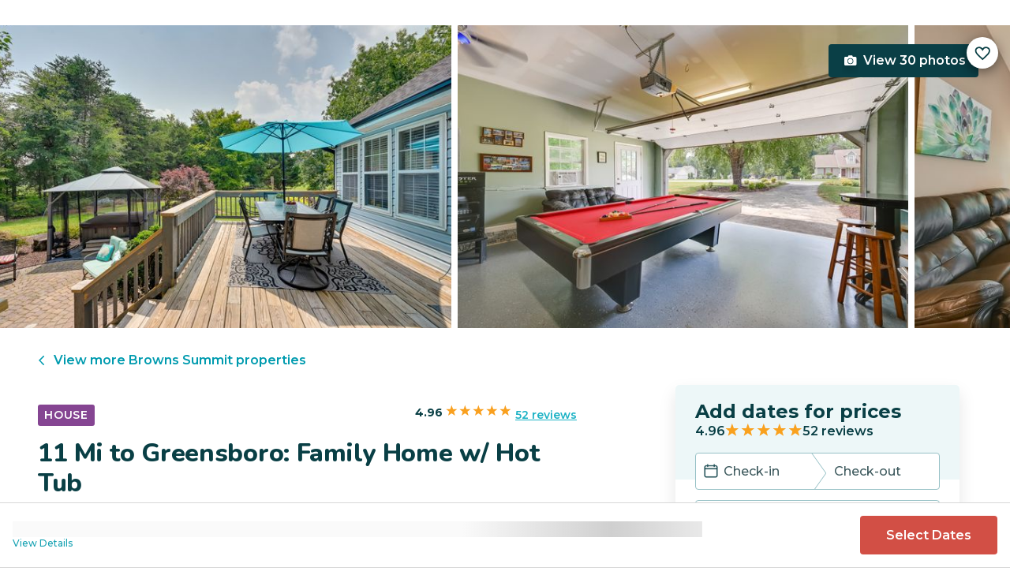

--- FILE ---
content_type: text/html; charset=utf-8
request_url: https://evolve.com/vacation-rentals/us/nc/browns-summit/431988
body_size: 46530
content:
<!DOCTYPE html><html lang="en"><head><script>(function(w,i,g){w[g]=w[g]||[];if(typeof w[g].push=='function')w[g].push(i)})
(window,'GTM-5XLC','google_tags_first_party');</script><script>(function(w,d,s,l){w[l]=w[l]||[];(function(){w[l].push(arguments);})('set', 'developer_id.dY2E1Nz', true);
		var f=d.getElementsByTagName(s)[0],
		j=d.createElement(s);j.async=true;j.src='/gtm/';
		f.parentNode.insertBefore(j,f);
		})(window,document,'script','dataLayer');</script><meta charSet="utf-8"/><meta content="width=device-width, height=device-height, initial-scale=1.0" name="viewport"/><link crossorigin="anonymous" href="https://google.com/" rel="dns-prefetch"/><title>11 Mi to Greensboro: Family Home w/ Hot Tub - Browns Summit, NC | Evolve</title><meta content="Rent this vacation home in Browns Summit, NC – Sleeps 8 guests • 3 Bedrooms • 2 Bathrooms • $225 avg/night • Read 52 reviews and view 30 photos! Find a full array of activities and all the comforts of home at this 3-bedroom, 2-bathroom vacation rental in Browns Summit!" name="description"/><link href="https://evolve.com/vacation-rentals/us/nc/browns-summit/431988" rel="canonical"/><meta content="website" property="og:type"/><meta content="11 Mi to Greensboro: Family Home w/ Hot Tub - Browns Summit, NC | Evolve" property="og:title"/><meta content="11 Mi to Greensboro: Family Home w/ Hot Tub - Browns Summit, NC | Evolve" name="twitter:title"/><meta content="Rent this vacation home in Browns Summit, NC – Sleeps 8 guests • 3 Bedrooms • 2 Bathrooms • $225 avg/night • Read 52 reviews and view 30 photos! Find a full array of activities and all the comforts of home at this 3-bedroom, 2-bathroom vacation rental in Browns Summit!" property="og:description"/><meta content="Rent this vacation home in Browns Summit, NC – Sleeps 8 guests • 3 Bedrooms • 2 Bathrooms • $225 avg/night • Read 52 reviews and view 30 photos! Find a full array of activities and all the comforts of home at this 3-bedroom, 2-bathroom vacation rental in Browns Summit!" name="twitter:description"/><meta content="https://evolve.com/vacation-rentals/us/nc/browns-summit/431988" property="og:url"/><meta content="https://res.cloudinary.com/evolve-vacation-rental-network/image/upload/f_auto,dpr_auto/w_1200,c_fit/listings_s3/listings/431988/images/main/a0F4P00000S9bdLUAR" property="og:image"/><meta content="https://res.cloudinary.com/evolve-vacation-rental-network/image/upload/f_auto,dpr_auto/w_1200,c_fit/listings_s3/listings/431988/images/main/a0F4P00000S9bdLUAR" name="twitter:image"/><meta content="Evolve Vacation Rental" property="og:site_name"/><meta content="en_US" property="og:locale"/><meta content="summary_large_image" name="twitter:card"/><meta content="@EvolveVR" name="twitter:site"/><meta content="evolve.com" name="twitter:domain"/><link rel="preload" as="image" imageSrcSet="https://d3kpuwe9hkbxpz.cloudfront.net/listings/431988/a0F4P00000S9bdLUAR?width=320 320w, https://d3kpuwe9hkbxpz.cloudfront.net/listings/431988/a0F4P00000S9bdLUAR?width=360 360w, https://d3kpuwe9hkbxpz.cloudfront.net/listings/431988/a0F4P00000S9bdLUAR?width=640 640w, https://d3kpuwe9hkbxpz.cloudfront.net/listings/431988/a0F4P00000S9bdLUAR?width=750 750w, https://d3kpuwe9hkbxpz.cloudfront.net/listings/431988/a0F4P00000S9bdLUAR?width=828 828w, https://d3kpuwe9hkbxpz.cloudfront.net/listings/431988/a0F4P00000S9bdLUAR?width=1080 1080w, https://d3kpuwe9hkbxpz.cloudfront.net/listings/431988/a0F4P00000S9bdLUAR?width=1200 1200w, https://d3kpuwe9hkbxpz.cloudfront.net/listings/431988/a0F4P00000S9bdLUAR?width=1920 1920w, https://d3kpuwe9hkbxpz.cloudfront.net/listings/431988/a0F4P00000S9bdLUAR?width=2048 2048w, https://d3kpuwe9hkbxpz.cloudfront.net/listings/431988/a0F4P00000S9bdLUAR?width=3840 3840w" imageSizes="(max-width: 600px) 100vw, (max-width: 1000px) calc(50w - 0.5rem), calc(45vw - 0.5rem)" fetchpriority="high"/><meta name="next-head-count" content="20"/><meta charSet="utf-8"/><link href="/favicon.png" rel="shortcut icon"/><link href="/apple-touch-icon.png" rel="apple-touch-icon" sizes="180x180"/><link href="/favicon-32x32.png" rel="icon" sizes="32x32" type="image/png"/><link href="/favicon-16x16.png" rel="icon" sizes="16x16" type="image/png"/><link href="/site.webmanifest" rel="manifest"/><meta content="#da532c" name="msapplication-TileColor"/><meta content="#ffffff" name="theme-color"/><meta content="index,follow" name="robots"/><script>(function(w,l){w[l] = w[l] || [];w[l].push({'gtm.start':new Date().getTime(),event:'gtm.js'});})(window,'dataLayer');</script><script>window.dataLayer = window.dataLayer || [];
              window.dataLayer.push({
                originalLocation:
                  document.location.protocol +
                  '//' +
                  document.location.hostname +
                  document.location.pathname +
                  document.location.search,
              });</script><link rel="preconnect" href="https://fonts.gstatic.com" crossorigin /><link data-next-font="size-adjust" rel="preconnect" href="/" crossorigin="anonymous"/><link rel="preload" href="/_next/static/css/47d9c865d17d5b95.css" as="style"/><link rel="stylesheet" href="/_next/static/css/47d9c865d17d5b95.css" data-n-g=""/><link rel="preload" href="/_next/static/css/219b1b9b58c2045a.css" as="style"/><link rel="stylesheet" href="/_next/static/css/219b1b9b58c2045a.css" data-n-p=""/><link rel="preload" href="/_next/static/css/eb4ec97fd9452925.css" as="style"/><link rel="stylesheet" href="/_next/static/css/eb4ec97fd9452925.css" data-n-p=""/><link rel="preload" href="/_next/static/css/a2fb3e0d41653d14.css" as="style"/><link rel="stylesheet" href="/_next/static/css/a2fb3e0d41653d14.css" data-n-p=""/><link rel="preload" href="/_next/static/css/1ef86f02a249ebfe.css" as="style"/><link rel="stylesheet" href="/_next/static/css/1ef86f02a249ebfe.css"/><link rel="preload" href="/_next/static/css/26ba724bde89d314.css" as="style"/><link rel="stylesheet" href="/_next/static/css/26ba724bde89d314.css"/><link rel="preload" href="/_next/static/css/291ccbf89d5c4709.css" as="style"/><link rel="stylesheet" href="/_next/static/css/291ccbf89d5c4709.css"/><noscript data-n-css=""></noscript><script defer="" nomodule="" src="/_next/static/chunks/polyfills-c67a75d1b6f99dc8.js"></script><script src="https://clerk.evolve.com/npm/@clerk/clerk-js@5/dist/clerk.browser.js" data-clerk-js-script="true" async="" data-clerk-publishable-key="pk_live_Y2xlcmsuZXZvbHZlLmNvbSQ" data-nscript="beforeInteractive"></script><script src="https://maps.googleapis.com/maps/api/js?key=AIzaSyDf4GW2eppIGvUNVjOHaqXLh4a9ISsUz6M&amp;libraries=places&amp;language=en" defer="" data-nscript="beforeInteractive"></script><script defer="" src="/_next/static/chunks/6379-ba851019cb5f3eab.js"></script><script defer="" src="/_next/static/chunks/2283-944bbe019c10e0d3.js"></script><script defer="" src="/_next/static/chunks/5585-c269591c8dcd60e9.js"></script><script defer="" src="/_next/static/chunks/6351-16a74fdf44b0abf4.js"></script><script defer="" src="/_next/static/chunks/1435-453a7a8686980f41.js"></script><script defer="" src="/_next/static/chunks/1801-5892abb4a6d04c79.js"></script><script defer="" src="/_next/static/chunks/6876.f5fa41de5758ecec.js"></script><script defer="" src="/_next/static/chunks/5148.66388c3683100bad.js"></script><script defer="" src="/_next/static/chunks/2237-0294160f7ed17965.js"></script><script defer="" src="/_next/static/chunks/6150-df6eaffc47f95163.js"></script><script defer="" src="/_next/static/chunks/547-8dd2d571e03b35fc.js"></script><script defer="" src="/_next/static/chunks/7315-037764b666bf0fc5.js"></script><script defer="" src="/_next/static/chunks/2605.4966e7d4e0fa249b.js"></script><script src="/_next/static/chunks/webpack-f6d783f28715096c.js" defer=""></script><script src="/_next/static/chunks/framework-b78bc773b89d3272.js" defer=""></script><script src="/_next/static/chunks/main-d1b04a46795738f3.js" defer=""></script><script src="/_next/static/chunks/pages/_app-35a314f79a459ba1.js" defer=""></script><script src="/_next/static/chunks/1966-05c29a64e94ef036.js" defer=""></script><script src="/_next/static/chunks/2052-f55567acd9ab1618.js" defer=""></script><script src="/_next/static/chunks/5863-e1b71bc99ae6c880.js" defer=""></script><script src="/_next/static/chunks/2812-fd6c2e360695d5c7.js" defer=""></script><script src="/_next/static/chunks/4019-cfbf3ab20d1797d3.js" defer=""></script><script src="/_next/static/chunks/8633-cf16620eedcbb00f.js" defer=""></script><script src="/_next/static/chunks/7739-20b21c2a5895fa26.js" defer=""></script><script src="/_next/static/chunks/9225-b22f6afcaed30890.js" defer=""></script><script src="/_next/static/chunks/6364-7e9e860cf982faba.js" defer=""></script><script src="/_next/static/chunks/2022-4e0eab2453b95892.js" defer=""></script><script src="/_next/static/chunks/pages/vacation-rentals/%5B...slug%5D-5e1c7dacb8420843.js" defer=""></script><script src="/_next/static/KWvPF6UvCnyOWeCYDuWzl/_buildManifest.js" defer=""></script><script src="/_next/static/KWvPF6UvCnyOWeCYDuWzl/_ssgManifest.js" defer=""></script><style data-href="https://fonts.googleapis.com/css2?family=Montserrat:wght@300;400;500;600;700;800&family=Nunito:wght@300;400;600;700;800;900&display=swap">@font-face{font-family:'Montserrat';font-style:normal;font-weight:300;font-display:swap;src:url(https://fonts.gstatic.com/l/font?kit=JTUHjIg1_i6t8kCHKm4532VJOt5-QNFgpCs16Ew9&skey=7bc19f711c0de8f&v=v31) format('woff')}@font-face{font-family:'Montserrat';font-style:normal;font-weight:400;font-display:swap;src:url(https://fonts.gstatic.com/l/font?kit=JTUHjIg1_i6t8kCHKm4532VJOt5-QNFgpCtr6Ew9&skey=7bc19f711c0de8f&v=v31) format('woff')}@font-face{font-family:'Montserrat';font-style:normal;font-weight:500;font-display:swap;src:url(https://fonts.gstatic.com/l/font?kit=JTUHjIg1_i6t8kCHKm4532VJOt5-QNFgpCtZ6Ew9&skey=7bc19f711c0de8f&v=v31) format('woff')}@font-face{font-family:'Montserrat';font-style:normal;font-weight:600;font-display:swap;src:url(https://fonts.gstatic.com/l/font?kit=JTUHjIg1_i6t8kCHKm4532VJOt5-QNFgpCu170w9&skey=7bc19f711c0de8f&v=v31) format('woff')}@font-face{font-family:'Montserrat';font-style:normal;font-weight:700;font-display:swap;src:url(https://fonts.gstatic.com/l/font?kit=JTUHjIg1_i6t8kCHKm4532VJOt5-QNFgpCuM70w9&skey=7bc19f711c0de8f&v=v31) format('woff')}@font-face{font-family:'Montserrat';font-style:normal;font-weight:800;font-display:swap;src:url(https://fonts.gstatic.com/l/font?kit=JTUHjIg1_i6t8kCHKm4532VJOt5-QNFgpCvr70w9&skey=7bc19f711c0de8f&v=v31) format('woff')}@font-face{font-family:'Nunito';font-style:normal;font-weight:300;font-display:swap;src:url(https://fonts.gstatic.com/l/font?kit=XRXI3I6Li01BKofiOc5wtlZ2di8HDOUhRTA&skey=27bb6aa8eea8a5e7&v=v32) format('woff')}@font-face{font-family:'Nunito';font-style:normal;font-weight:400;font-display:swap;src:url(https://fonts.gstatic.com/l/font?kit=XRXI3I6Li01BKofiOc5wtlZ2di8HDLshRTA&skey=27bb6aa8eea8a5e7&v=v32) format('woff')}@font-face{font-family:'Nunito';font-style:normal;font-weight:600;font-display:swap;src:url(https://fonts.gstatic.com/l/font?kit=XRXI3I6Li01BKofiOc5wtlZ2di8HDGUmRTA&skey=27bb6aa8eea8a5e7&v=v32) format('woff')}@font-face{font-family:'Nunito';font-style:normal;font-weight:700;font-display:swap;src:url(https://fonts.gstatic.com/l/font?kit=XRXI3I6Li01BKofiOc5wtlZ2di8HDFwmRTA&skey=27bb6aa8eea8a5e7&v=v32) format('woff')}@font-face{font-family:'Nunito';font-style:normal;font-weight:800;font-display:swap;src:url(https://fonts.gstatic.com/l/font?kit=XRXI3I6Li01BKofiOc5wtlZ2di8HDDsmRTA&skey=27bb6aa8eea8a5e7&v=v32) format('woff')}@font-face{font-family:'Nunito';font-style:normal;font-weight:900;font-display:swap;src:url(https://fonts.gstatic.com/l/font?kit=XRXI3I6Li01BKofiOc5wtlZ2di8HDBImRTA&skey=27bb6aa8eea8a5e7&v=v32) format('woff')}@font-face{font-family:'Montserrat';font-style:normal;font-weight:300;font-display:swap;src:url(https://fonts.gstatic.com/s/montserrat/v31/JTUSjIg1_i6t8kCHKm459WRhyyTh89ZNpQ.woff2) format('woff2');unicode-range:U+0460-052F,U+1C80-1C8A,U+20B4,U+2DE0-2DFF,U+A640-A69F,U+FE2E-FE2F}@font-face{font-family:'Montserrat';font-style:normal;font-weight:300;font-display:swap;src:url(https://fonts.gstatic.com/s/montserrat/v31/JTUSjIg1_i6t8kCHKm459W1hyyTh89ZNpQ.woff2) format('woff2');unicode-range:U+0301,U+0400-045F,U+0490-0491,U+04B0-04B1,U+2116}@font-face{font-family:'Montserrat';font-style:normal;font-weight:300;font-display:swap;src:url(https://fonts.gstatic.com/s/montserrat/v31/JTUSjIg1_i6t8kCHKm459WZhyyTh89ZNpQ.woff2) format('woff2');unicode-range:U+0102-0103,U+0110-0111,U+0128-0129,U+0168-0169,U+01A0-01A1,U+01AF-01B0,U+0300-0301,U+0303-0304,U+0308-0309,U+0323,U+0329,U+1EA0-1EF9,U+20AB}@font-face{font-family:'Montserrat';font-style:normal;font-weight:300;font-display:swap;src:url(https://fonts.gstatic.com/s/montserrat/v31/JTUSjIg1_i6t8kCHKm459WdhyyTh89ZNpQ.woff2) format('woff2');unicode-range:U+0100-02BA,U+02BD-02C5,U+02C7-02CC,U+02CE-02D7,U+02DD-02FF,U+0304,U+0308,U+0329,U+1D00-1DBF,U+1E00-1E9F,U+1EF2-1EFF,U+2020,U+20A0-20AB,U+20AD-20C0,U+2113,U+2C60-2C7F,U+A720-A7FF}@font-face{font-family:'Montserrat';font-style:normal;font-weight:300;font-display:swap;src:url(https://fonts.gstatic.com/s/montserrat/v31/JTUSjIg1_i6t8kCHKm459WlhyyTh89Y.woff2) format('woff2');unicode-range:U+0000-00FF,U+0131,U+0152-0153,U+02BB-02BC,U+02C6,U+02DA,U+02DC,U+0304,U+0308,U+0329,U+2000-206F,U+20AC,U+2122,U+2191,U+2193,U+2212,U+2215,U+FEFF,U+FFFD}@font-face{font-family:'Montserrat';font-style:normal;font-weight:400;font-display:swap;src:url(https://fonts.gstatic.com/s/montserrat/v31/JTUSjIg1_i6t8kCHKm459WRhyyTh89ZNpQ.woff2) format('woff2');unicode-range:U+0460-052F,U+1C80-1C8A,U+20B4,U+2DE0-2DFF,U+A640-A69F,U+FE2E-FE2F}@font-face{font-family:'Montserrat';font-style:normal;font-weight:400;font-display:swap;src:url(https://fonts.gstatic.com/s/montserrat/v31/JTUSjIg1_i6t8kCHKm459W1hyyTh89ZNpQ.woff2) format('woff2');unicode-range:U+0301,U+0400-045F,U+0490-0491,U+04B0-04B1,U+2116}@font-face{font-family:'Montserrat';font-style:normal;font-weight:400;font-display:swap;src:url(https://fonts.gstatic.com/s/montserrat/v31/JTUSjIg1_i6t8kCHKm459WZhyyTh89ZNpQ.woff2) format('woff2');unicode-range:U+0102-0103,U+0110-0111,U+0128-0129,U+0168-0169,U+01A0-01A1,U+01AF-01B0,U+0300-0301,U+0303-0304,U+0308-0309,U+0323,U+0329,U+1EA0-1EF9,U+20AB}@font-face{font-family:'Montserrat';font-style:normal;font-weight:400;font-display:swap;src:url(https://fonts.gstatic.com/s/montserrat/v31/JTUSjIg1_i6t8kCHKm459WdhyyTh89ZNpQ.woff2) format('woff2');unicode-range:U+0100-02BA,U+02BD-02C5,U+02C7-02CC,U+02CE-02D7,U+02DD-02FF,U+0304,U+0308,U+0329,U+1D00-1DBF,U+1E00-1E9F,U+1EF2-1EFF,U+2020,U+20A0-20AB,U+20AD-20C0,U+2113,U+2C60-2C7F,U+A720-A7FF}@font-face{font-family:'Montserrat';font-style:normal;font-weight:400;font-display:swap;src:url(https://fonts.gstatic.com/s/montserrat/v31/JTUSjIg1_i6t8kCHKm459WlhyyTh89Y.woff2) format('woff2');unicode-range:U+0000-00FF,U+0131,U+0152-0153,U+02BB-02BC,U+02C6,U+02DA,U+02DC,U+0304,U+0308,U+0329,U+2000-206F,U+20AC,U+2122,U+2191,U+2193,U+2212,U+2215,U+FEFF,U+FFFD}@font-face{font-family:'Montserrat';font-style:normal;font-weight:500;font-display:swap;src:url(https://fonts.gstatic.com/s/montserrat/v31/JTUSjIg1_i6t8kCHKm459WRhyyTh89ZNpQ.woff2) format('woff2');unicode-range:U+0460-052F,U+1C80-1C8A,U+20B4,U+2DE0-2DFF,U+A640-A69F,U+FE2E-FE2F}@font-face{font-family:'Montserrat';font-style:normal;font-weight:500;font-display:swap;src:url(https://fonts.gstatic.com/s/montserrat/v31/JTUSjIg1_i6t8kCHKm459W1hyyTh89ZNpQ.woff2) format('woff2');unicode-range:U+0301,U+0400-045F,U+0490-0491,U+04B0-04B1,U+2116}@font-face{font-family:'Montserrat';font-style:normal;font-weight:500;font-display:swap;src:url(https://fonts.gstatic.com/s/montserrat/v31/JTUSjIg1_i6t8kCHKm459WZhyyTh89ZNpQ.woff2) format('woff2');unicode-range:U+0102-0103,U+0110-0111,U+0128-0129,U+0168-0169,U+01A0-01A1,U+01AF-01B0,U+0300-0301,U+0303-0304,U+0308-0309,U+0323,U+0329,U+1EA0-1EF9,U+20AB}@font-face{font-family:'Montserrat';font-style:normal;font-weight:500;font-display:swap;src:url(https://fonts.gstatic.com/s/montserrat/v31/JTUSjIg1_i6t8kCHKm459WdhyyTh89ZNpQ.woff2) format('woff2');unicode-range:U+0100-02BA,U+02BD-02C5,U+02C7-02CC,U+02CE-02D7,U+02DD-02FF,U+0304,U+0308,U+0329,U+1D00-1DBF,U+1E00-1E9F,U+1EF2-1EFF,U+2020,U+20A0-20AB,U+20AD-20C0,U+2113,U+2C60-2C7F,U+A720-A7FF}@font-face{font-family:'Montserrat';font-style:normal;font-weight:500;font-display:swap;src:url(https://fonts.gstatic.com/s/montserrat/v31/JTUSjIg1_i6t8kCHKm459WlhyyTh89Y.woff2) format('woff2');unicode-range:U+0000-00FF,U+0131,U+0152-0153,U+02BB-02BC,U+02C6,U+02DA,U+02DC,U+0304,U+0308,U+0329,U+2000-206F,U+20AC,U+2122,U+2191,U+2193,U+2212,U+2215,U+FEFF,U+FFFD}@font-face{font-family:'Montserrat';font-style:normal;font-weight:600;font-display:swap;src:url(https://fonts.gstatic.com/s/montserrat/v31/JTUSjIg1_i6t8kCHKm459WRhyyTh89ZNpQ.woff2) format('woff2');unicode-range:U+0460-052F,U+1C80-1C8A,U+20B4,U+2DE0-2DFF,U+A640-A69F,U+FE2E-FE2F}@font-face{font-family:'Montserrat';font-style:normal;font-weight:600;font-display:swap;src:url(https://fonts.gstatic.com/s/montserrat/v31/JTUSjIg1_i6t8kCHKm459W1hyyTh89ZNpQ.woff2) format('woff2');unicode-range:U+0301,U+0400-045F,U+0490-0491,U+04B0-04B1,U+2116}@font-face{font-family:'Montserrat';font-style:normal;font-weight:600;font-display:swap;src:url(https://fonts.gstatic.com/s/montserrat/v31/JTUSjIg1_i6t8kCHKm459WZhyyTh89ZNpQ.woff2) format('woff2');unicode-range:U+0102-0103,U+0110-0111,U+0128-0129,U+0168-0169,U+01A0-01A1,U+01AF-01B0,U+0300-0301,U+0303-0304,U+0308-0309,U+0323,U+0329,U+1EA0-1EF9,U+20AB}@font-face{font-family:'Montserrat';font-style:normal;font-weight:600;font-display:swap;src:url(https://fonts.gstatic.com/s/montserrat/v31/JTUSjIg1_i6t8kCHKm459WdhyyTh89ZNpQ.woff2) format('woff2');unicode-range:U+0100-02BA,U+02BD-02C5,U+02C7-02CC,U+02CE-02D7,U+02DD-02FF,U+0304,U+0308,U+0329,U+1D00-1DBF,U+1E00-1E9F,U+1EF2-1EFF,U+2020,U+20A0-20AB,U+20AD-20C0,U+2113,U+2C60-2C7F,U+A720-A7FF}@font-face{font-family:'Montserrat';font-style:normal;font-weight:600;font-display:swap;src:url(https://fonts.gstatic.com/s/montserrat/v31/JTUSjIg1_i6t8kCHKm459WlhyyTh89Y.woff2) format('woff2');unicode-range:U+0000-00FF,U+0131,U+0152-0153,U+02BB-02BC,U+02C6,U+02DA,U+02DC,U+0304,U+0308,U+0329,U+2000-206F,U+20AC,U+2122,U+2191,U+2193,U+2212,U+2215,U+FEFF,U+FFFD}@font-face{font-family:'Montserrat';font-style:normal;font-weight:700;font-display:swap;src:url(https://fonts.gstatic.com/s/montserrat/v31/JTUSjIg1_i6t8kCHKm459WRhyyTh89ZNpQ.woff2) format('woff2');unicode-range:U+0460-052F,U+1C80-1C8A,U+20B4,U+2DE0-2DFF,U+A640-A69F,U+FE2E-FE2F}@font-face{font-family:'Montserrat';font-style:normal;font-weight:700;font-display:swap;src:url(https://fonts.gstatic.com/s/montserrat/v31/JTUSjIg1_i6t8kCHKm459W1hyyTh89ZNpQ.woff2) format('woff2');unicode-range:U+0301,U+0400-045F,U+0490-0491,U+04B0-04B1,U+2116}@font-face{font-family:'Montserrat';font-style:normal;font-weight:700;font-display:swap;src:url(https://fonts.gstatic.com/s/montserrat/v31/JTUSjIg1_i6t8kCHKm459WZhyyTh89ZNpQ.woff2) format('woff2');unicode-range:U+0102-0103,U+0110-0111,U+0128-0129,U+0168-0169,U+01A0-01A1,U+01AF-01B0,U+0300-0301,U+0303-0304,U+0308-0309,U+0323,U+0329,U+1EA0-1EF9,U+20AB}@font-face{font-family:'Montserrat';font-style:normal;font-weight:700;font-display:swap;src:url(https://fonts.gstatic.com/s/montserrat/v31/JTUSjIg1_i6t8kCHKm459WdhyyTh89ZNpQ.woff2) format('woff2');unicode-range:U+0100-02BA,U+02BD-02C5,U+02C7-02CC,U+02CE-02D7,U+02DD-02FF,U+0304,U+0308,U+0329,U+1D00-1DBF,U+1E00-1E9F,U+1EF2-1EFF,U+2020,U+20A0-20AB,U+20AD-20C0,U+2113,U+2C60-2C7F,U+A720-A7FF}@font-face{font-family:'Montserrat';font-style:normal;font-weight:700;font-display:swap;src:url(https://fonts.gstatic.com/s/montserrat/v31/JTUSjIg1_i6t8kCHKm459WlhyyTh89Y.woff2) format('woff2');unicode-range:U+0000-00FF,U+0131,U+0152-0153,U+02BB-02BC,U+02C6,U+02DA,U+02DC,U+0304,U+0308,U+0329,U+2000-206F,U+20AC,U+2122,U+2191,U+2193,U+2212,U+2215,U+FEFF,U+FFFD}@font-face{font-family:'Montserrat';font-style:normal;font-weight:800;font-display:swap;src:url(https://fonts.gstatic.com/s/montserrat/v31/JTUSjIg1_i6t8kCHKm459WRhyyTh89ZNpQ.woff2) format('woff2');unicode-range:U+0460-052F,U+1C80-1C8A,U+20B4,U+2DE0-2DFF,U+A640-A69F,U+FE2E-FE2F}@font-face{font-family:'Montserrat';font-style:normal;font-weight:800;font-display:swap;src:url(https://fonts.gstatic.com/s/montserrat/v31/JTUSjIg1_i6t8kCHKm459W1hyyTh89ZNpQ.woff2) format('woff2');unicode-range:U+0301,U+0400-045F,U+0490-0491,U+04B0-04B1,U+2116}@font-face{font-family:'Montserrat';font-style:normal;font-weight:800;font-display:swap;src:url(https://fonts.gstatic.com/s/montserrat/v31/JTUSjIg1_i6t8kCHKm459WZhyyTh89ZNpQ.woff2) format('woff2');unicode-range:U+0102-0103,U+0110-0111,U+0128-0129,U+0168-0169,U+01A0-01A1,U+01AF-01B0,U+0300-0301,U+0303-0304,U+0308-0309,U+0323,U+0329,U+1EA0-1EF9,U+20AB}@font-face{font-family:'Montserrat';font-style:normal;font-weight:800;font-display:swap;src:url(https://fonts.gstatic.com/s/montserrat/v31/JTUSjIg1_i6t8kCHKm459WdhyyTh89ZNpQ.woff2) format('woff2');unicode-range:U+0100-02BA,U+02BD-02C5,U+02C7-02CC,U+02CE-02D7,U+02DD-02FF,U+0304,U+0308,U+0329,U+1D00-1DBF,U+1E00-1E9F,U+1EF2-1EFF,U+2020,U+20A0-20AB,U+20AD-20C0,U+2113,U+2C60-2C7F,U+A720-A7FF}@font-face{font-family:'Montserrat';font-style:normal;font-weight:800;font-display:swap;src:url(https://fonts.gstatic.com/s/montserrat/v31/JTUSjIg1_i6t8kCHKm459WlhyyTh89Y.woff2) format('woff2');unicode-range:U+0000-00FF,U+0131,U+0152-0153,U+02BB-02BC,U+02C6,U+02DA,U+02DC,U+0304,U+0308,U+0329,U+2000-206F,U+20AC,U+2122,U+2191,U+2193,U+2212,U+2215,U+FEFF,U+FFFD}@font-face{font-family:'Nunito';font-style:normal;font-weight:300;font-display:swap;src:url(https://fonts.gstatic.com/s/nunito/v32/XRXV3I6Li01BKofIOOaBTMnFcQIG.woff2) format('woff2');unicode-range:U+0460-052F,U+1C80-1C8A,U+20B4,U+2DE0-2DFF,U+A640-A69F,U+FE2E-FE2F}@font-face{font-family:'Nunito';font-style:normal;font-weight:300;font-display:swap;src:url(https://fonts.gstatic.com/s/nunito/v32/XRXV3I6Li01BKofIMeaBTMnFcQIG.woff2) format('woff2');unicode-range:U+0301,U+0400-045F,U+0490-0491,U+04B0-04B1,U+2116}@font-face{font-family:'Nunito';font-style:normal;font-weight:300;font-display:swap;src:url(https://fonts.gstatic.com/s/nunito/v32/XRXV3I6Li01BKofIOuaBTMnFcQIG.woff2) format('woff2');unicode-range:U+0102-0103,U+0110-0111,U+0128-0129,U+0168-0169,U+01A0-01A1,U+01AF-01B0,U+0300-0301,U+0303-0304,U+0308-0309,U+0323,U+0329,U+1EA0-1EF9,U+20AB}@font-face{font-family:'Nunito';font-style:normal;font-weight:300;font-display:swap;src:url(https://fonts.gstatic.com/s/nunito/v32/XRXV3I6Li01BKofIO-aBTMnFcQIG.woff2) format('woff2');unicode-range:U+0100-02BA,U+02BD-02C5,U+02C7-02CC,U+02CE-02D7,U+02DD-02FF,U+0304,U+0308,U+0329,U+1D00-1DBF,U+1E00-1E9F,U+1EF2-1EFF,U+2020,U+20A0-20AB,U+20AD-20C0,U+2113,U+2C60-2C7F,U+A720-A7FF}@font-face{font-family:'Nunito';font-style:normal;font-weight:300;font-display:swap;src:url(https://fonts.gstatic.com/s/nunito/v32/XRXV3I6Li01BKofINeaBTMnFcQ.woff2) format('woff2');unicode-range:U+0000-00FF,U+0131,U+0152-0153,U+02BB-02BC,U+02C6,U+02DA,U+02DC,U+0304,U+0308,U+0329,U+2000-206F,U+20AC,U+2122,U+2191,U+2193,U+2212,U+2215,U+FEFF,U+FFFD}@font-face{font-family:'Nunito';font-style:normal;font-weight:400;font-display:swap;src:url(https://fonts.gstatic.com/s/nunito/v32/XRXV3I6Li01BKofIOOaBTMnFcQIG.woff2) format('woff2');unicode-range:U+0460-052F,U+1C80-1C8A,U+20B4,U+2DE0-2DFF,U+A640-A69F,U+FE2E-FE2F}@font-face{font-family:'Nunito';font-style:normal;font-weight:400;font-display:swap;src:url(https://fonts.gstatic.com/s/nunito/v32/XRXV3I6Li01BKofIMeaBTMnFcQIG.woff2) format('woff2');unicode-range:U+0301,U+0400-045F,U+0490-0491,U+04B0-04B1,U+2116}@font-face{font-family:'Nunito';font-style:normal;font-weight:400;font-display:swap;src:url(https://fonts.gstatic.com/s/nunito/v32/XRXV3I6Li01BKofIOuaBTMnFcQIG.woff2) format('woff2');unicode-range:U+0102-0103,U+0110-0111,U+0128-0129,U+0168-0169,U+01A0-01A1,U+01AF-01B0,U+0300-0301,U+0303-0304,U+0308-0309,U+0323,U+0329,U+1EA0-1EF9,U+20AB}@font-face{font-family:'Nunito';font-style:normal;font-weight:400;font-display:swap;src:url(https://fonts.gstatic.com/s/nunito/v32/XRXV3I6Li01BKofIO-aBTMnFcQIG.woff2) format('woff2');unicode-range:U+0100-02BA,U+02BD-02C5,U+02C7-02CC,U+02CE-02D7,U+02DD-02FF,U+0304,U+0308,U+0329,U+1D00-1DBF,U+1E00-1E9F,U+1EF2-1EFF,U+2020,U+20A0-20AB,U+20AD-20C0,U+2113,U+2C60-2C7F,U+A720-A7FF}@font-face{font-family:'Nunito';font-style:normal;font-weight:400;font-display:swap;src:url(https://fonts.gstatic.com/s/nunito/v32/XRXV3I6Li01BKofINeaBTMnFcQ.woff2) format('woff2');unicode-range:U+0000-00FF,U+0131,U+0152-0153,U+02BB-02BC,U+02C6,U+02DA,U+02DC,U+0304,U+0308,U+0329,U+2000-206F,U+20AC,U+2122,U+2191,U+2193,U+2212,U+2215,U+FEFF,U+FFFD}@font-face{font-family:'Nunito';font-style:normal;font-weight:600;font-display:swap;src:url(https://fonts.gstatic.com/s/nunito/v32/XRXV3I6Li01BKofIOOaBTMnFcQIG.woff2) format('woff2');unicode-range:U+0460-052F,U+1C80-1C8A,U+20B4,U+2DE0-2DFF,U+A640-A69F,U+FE2E-FE2F}@font-face{font-family:'Nunito';font-style:normal;font-weight:600;font-display:swap;src:url(https://fonts.gstatic.com/s/nunito/v32/XRXV3I6Li01BKofIMeaBTMnFcQIG.woff2) format('woff2');unicode-range:U+0301,U+0400-045F,U+0490-0491,U+04B0-04B1,U+2116}@font-face{font-family:'Nunito';font-style:normal;font-weight:600;font-display:swap;src:url(https://fonts.gstatic.com/s/nunito/v32/XRXV3I6Li01BKofIOuaBTMnFcQIG.woff2) format('woff2');unicode-range:U+0102-0103,U+0110-0111,U+0128-0129,U+0168-0169,U+01A0-01A1,U+01AF-01B0,U+0300-0301,U+0303-0304,U+0308-0309,U+0323,U+0329,U+1EA0-1EF9,U+20AB}@font-face{font-family:'Nunito';font-style:normal;font-weight:600;font-display:swap;src:url(https://fonts.gstatic.com/s/nunito/v32/XRXV3I6Li01BKofIO-aBTMnFcQIG.woff2) format('woff2');unicode-range:U+0100-02BA,U+02BD-02C5,U+02C7-02CC,U+02CE-02D7,U+02DD-02FF,U+0304,U+0308,U+0329,U+1D00-1DBF,U+1E00-1E9F,U+1EF2-1EFF,U+2020,U+20A0-20AB,U+20AD-20C0,U+2113,U+2C60-2C7F,U+A720-A7FF}@font-face{font-family:'Nunito';font-style:normal;font-weight:600;font-display:swap;src:url(https://fonts.gstatic.com/s/nunito/v32/XRXV3I6Li01BKofINeaBTMnFcQ.woff2) format('woff2');unicode-range:U+0000-00FF,U+0131,U+0152-0153,U+02BB-02BC,U+02C6,U+02DA,U+02DC,U+0304,U+0308,U+0329,U+2000-206F,U+20AC,U+2122,U+2191,U+2193,U+2212,U+2215,U+FEFF,U+FFFD}@font-face{font-family:'Nunito';font-style:normal;font-weight:700;font-display:swap;src:url(https://fonts.gstatic.com/s/nunito/v32/XRXV3I6Li01BKofIOOaBTMnFcQIG.woff2) format('woff2');unicode-range:U+0460-052F,U+1C80-1C8A,U+20B4,U+2DE0-2DFF,U+A640-A69F,U+FE2E-FE2F}@font-face{font-family:'Nunito';font-style:normal;font-weight:700;font-display:swap;src:url(https://fonts.gstatic.com/s/nunito/v32/XRXV3I6Li01BKofIMeaBTMnFcQIG.woff2) format('woff2');unicode-range:U+0301,U+0400-045F,U+0490-0491,U+04B0-04B1,U+2116}@font-face{font-family:'Nunito';font-style:normal;font-weight:700;font-display:swap;src:url(https://fonts.gstatic.com/s/nunito/v32/XRXV3I6Li01BKofIOuaBTMnFcQIG.woff2) format('woff2');unicode-range:U+0102-0103,U+0110-0111,U+0128-0129,U+0168-0169,U+01A0-01A1,U+01AF-01B0,U+0300-0301,U+0303-0304,U+0308-0309,U+0323,U+0329,U+1EA0-1EF9,U+20AB}@font-face{font-family:'Nunito';font-style:normal;font-weight:700;font-display:swap;src:url(https://fonts.gstatic.com/s/nunito/v32/XRXV3I6Li01BKofIO-aBTMnFcQIG.woff2) format('woff2');unicode-range:U+0100-02BA,U+02BD-02C5,U+02C7-02CC,U+02CE-02D7,U+02DD-02FF,U+0304,U+0308,U+0329,U+1D00-1DBF,U+1E00-1E9F,U+1EF2-1EFF,U+2020,U+20A0-20AB,U+20AD-20C0,U+2113,U+2C60-2C7F,U+A720-A7FF}@font-face{font-family:'Nunito';font-style:normal;font-weight:700;font-display:swap;src:url(https://fonts.gstatic.com/s/nunito/v32/XRXV3I6Li01BKofINeaBTMnFcQ.woff2) format('woff2');unicode-range:U+0000-00FF,U+0131,U+0152-0153,U+02BB-02BC,U+02C6,U+02DA,U+02DC,U+0304,U+0308,U+0329,U+2000-206F,U+20AC,U+2122,U+2191,U+2193,U+2212,U+2215,U+FEFF,U+FFFD}@font-face{font-family:'Nunito';font-style:normal;font-weight:800;font-display:swap;src:url(https://fonts.gstatic.com/s/nunito/v32/XRXV3I6Li01BKofIOOaBTMnFcQIG.woff2) format('woff2');unicode-range:U+0460-052F,U+1C80-1C8A,U+20B4,U+2DE0-2DFF,U+A640-A69F,U+FE2E-FE2F}@font-face{font-family:'Nunito';font-style:normal;font-weight:800;font-display:swap;src:url(https://fonts.gstatic.com/s/nunito/v32/XRXV3I6Li01BKofIMeaBTMnFcQIG.woff2) format('woff2');unicode-range:U+0301,U+0400-045F,U+0490-0491,U+04B0-04B1,U+2116}@font-face{font-family:'Nunito';font-style:normal;font-weight:800;font-display:swap;src:url(https://fonts.gstatic.com/s/nunito/v32/XRXV3I6Li01BKofIOuaBTMnFcQIG.woff2) format('woff2');unicode-range:U+0102-0103,U+0110-0111,U+0128-0129,U+0168-0169,U+01A0-01A1,U+01AF-01B0,U+0300-0301,U+0303-0304,U+0308-0309,U+0323,U+0329,U+1EA0-1EF9,U+20AB}@font-face{font-family:'Nunito';font-style:normal;font-weight:800;font-display:swap;src:url(https://fonts.gstatic.com/s/nunito/v32/XRXV3I6Li01BKofIO-aBTMnFcQIG.woff2) format('woff2');unicode-range:U+0100-02BA,U+02BD-02C5,U+02C7-02CC,U+02CE-02D7,U+02DD-02FF,U+0304,U+0308,U+0329,U+1D00-1DBF,U+1E00-1E9F,U+1EF2-1EFF,U+2020,U+20A0-20AB,U+20AD-20C0,U+2113,U+2C60-2C7F,U+A720-A7FF}@font-face{font-family:'Nunito';font-style:normal;font-weight:800;font-display:swap;src:url(https://fonts.gstatic.com/s/nunito/v32/XRXV3I6Li01BKofINeaBTMnFcQ.woff2) format('woff2');unicode-range:U+0000-00FF,U+0131,U+0152-0153,U+02BB-02BC,U+02C6,U+02DA,U+02DC,U+0304,U+0308,U+0329,U+2000-206F,U+20AC,U+2122,U+2191,U+2193,U+2212,U+2215,U+FEFF,U+FFFD}@font-face{font-family:'Nunito';font-style:normal;font-weight:900;font-display:swap;src:url(https://fonts.gstatic.com/s/nunito/v32/XRXV3I6Li01BKofIOOaBTMnFcQIG.woff2) format('woff2');unicode-range:U+0460-052F,U+1C80-1C8A,U+20B4,U+2DE0-2DFF,U+A640-A69F,U+FE2E-FE2F}@font-face{font-family:'Nunito';font-style:normal;font-weight:900;font-display:swap;src:url(https://fonts.gstatic.com/s/nunito/v32/XRXV3I6Li01BKofIMeaBTMnFcQIG.woff2) format('woff2');unicode-range:U+0301,U+0400-045F,U+0490-0491,U+04B0-04B1,U+2116}@font-face{font-family:'Nunito';font-style:normal;font-weight:900;font-display:swap;src:url(https://fonts.gstatic.com/s/nunito/v32/XRXV3I6Li01BKofIOuaBTMnFcQIG.woff2) format('woff2');unicode-range:U+0102-0103,U+0110-0111,U+0128-0129,U+0168-0169,U+01A0-01A1,U+01AF-01B0,U+0300-0301,U+0303-0304,U+0308-0309,U+0323,U+0329,U+1EA0-1EF9,U+20AB}@font-face{font-family:'Nunito';font-style:normal;font-weight:900;font-display:swap;src:url(https://fonts.gstatic.com/s/nunito/v32/XRXV3I6Li01BKofIO-aBTMnFcQIG.woff2) format('woff2');unicode-range:U+0100-02BA,U+02BD-02C5,U+02C7-02CC,U+02CE-02D7,U+02DD-02FF,U+0304,U+0308,U+0329,U+1D00-1DBF,U+1E00-1E9F,U+1EF2-1EFF,U+2020,U+20A0-20AB,U+20AD-20C0,U+2113,U+2C60-2C7F,U+A720-A7FF}@font-face{font-family:'Nunito';font-style:normal;font-weight:900;font-display:swap;src:url(https://fonts.gstatic.com/s/nunito/v32/XRXV3I6Li01BKofINeaBTMnFcQ.woff2) format('woff2');unicode-range:U+0000-00FF,U+0131,U+0152-0153,U+02BB-02BC,U+02C6,U+02DA,U+02DC,U+0304,U+0308,U+0329,U+2000-206F,U+20AC,U+2122,U+2191,U+2193,U+2212,U+2215,U+FEFF,U+FFFD}</style></head><body><div id="__next"><div class="ResultDetails_resultDetails___Ryn3"><div class="Header_bannerContainer__gN7ag"></div><header class="Header_header__1RJ5C Header_listingPage__jwe8i"><nav class="Header_mobileNav__w9RyV"><div class=""><div class="Header_logoContainer__wgzjD "><a id="header_evolve_logo_mobile_link" class="btn-cta Header_mobileCta___MCkr" href="/"><svg xmlns="http://www.w3.org/2000/svg" fill="none" viewBox="0 0 505 99"><g clip-path="url(#evolve-logo_svg__clip0)"><path fill="#1AB2C5" d="M191.86 42.42c-2.63-16.75-15.23-26.68-30.86-26.68-19.38 0-34.16 14.78-34.16 33.73 0 18.95 14.64 33.58 34.73 33.58a42.38 42.38 0 0027.64-10.4 2.003 2.003 0 00.53-2.26l-3.08-7.55a1.997 1.997 0 00-1.426-1.197 1.996 1.996 0 00-1.794.497c-6.86 6.31-14.17 9.14-21.72 9.14-8 0-14.14-3.44-17.85-8.77a2.007 2.007 0 01-.273-1.782 2.01 2.01 0 011.273-1.278l45.63-14.78a2.002 2.002 0 001.36-2.25zM140 48.89c.43-12.2 9.33-21.53 21-21.53 7.17 0 13.2 3.59 15.93 9.47L140 48.89zm114.79-33.13l-12.12 1.53a2.008 2.008 0 00-1.67 1.24l-15.32 37.26-15.1-37.24a1.995 1.995 0 00-1.64-1.26l-12.2-1.54a2 2 0 00-2.13 2.84l27.44 63.23a1.992 1.992 0 001.87 1.23h3.65a1.995 1.995 0 001.87-1.23l27.48-63.23a2 2 0 00-2.13-2.83zm181.01-.01l-12.21 1.54a2.003 2.003 0 00-1.59 1.26l-15.1 37.24-15.4-37.26a2.06 2.06 0 00-1.64-1.24l-12.12-1.53a2 2 0 00-2.12 2.83l27.47 63.23a2 2 0 001.91 1.23h3.65a2 2 0 001.88-1.23l27.43-63.23a2.007 2.007 0 00-.21-2.082 1.999 1.999 0 00-1.95-.758zm-142.44 0c-19.29 0-34.56 14.75-34.56 33.65s15.27 33.52 34.56 33.52c19.29 0 34.64-14.63 34.64-33.52s-15.23-33.65-34.64-33.65zm0 54.87a21.294 21.294 0 01-19.715-13.08 21.292 21.292 0 1140.935-8.27 21.1 21.1 0 01-6.136 15.122 21.105 21.105 0 01-15.084 6.228zm88.81-.27h-28.32V17.79a2.05 2.05 0 00-2.36-2l-9.81 1.51a2 2 0 00-1.74 2v61.57a2.05 2.05 0 002.06 2h38.73a2 2 0 002-1.71l1.44-8.47a2 2 0 00-2-2.34zm122.15-27.92c-2.63-16.75-15.23-26.68-30.91-26.68-19.37 0-34.15 14.78-34.15 33.72 0 18.94 14.63 33.58 34.74 33.58a42.422 42.422 0 0027.64-10.39 2.002 2.002 0 00.53-2.27l-3.08-7.55a1.997 1.997 0 00-1.426-1.197 1.996 1.996 0 00-1.794.497c-6.86 6.31-14.17 9.14-21.72 9.14-8 0-14.13-3.44-17.85-8.76a2.007 2.007 0 01.207-2.583c.222-.222.494-.39.793-.487L503 44.67a2 2 0 001.32-2.24zm-51.86 6.47c.43-12.2 9.33-21.53 21-21.53 7.18 0 13.2 3.59 15.93 9.47L452.46 48.9z"></path><path fill="url(#evolve-logo_svg__paint0_linear)" d="M69.09 39.29l-15.8-15.8a5.53 5.53 0 00-7.8 0l-15.8 15.8a5.54 5.54 0 00-1.61 3.9v14a65.924 65.924 0 0111-3.52v-8.2l10.31-10.29 10.28 10.29v5.21c3.83-.63 5.56-.94 7.36-1.34.91-.21 2.16-.5 3.67-.92v-5.23a5.54 5.54 0 00-1.61-3.9z"></path><path fill="url(#evolve-logo_svg__paint1_linear)" d="M93.62 27.37A49.4 49.4 0 00.1 46.28 51.32 51.32 0 00.06 52a5.94 5.94 0 008.88 4.81l.1-.06a6.07 6.07 0 003-5.57v-1.75a37.39 37.39 0 0171.35-15.61A39.004 39.004 0 0185.84 41c.12.33.17.39.23.54 4.4-2 6.74-4 10.44-7a51.885 51.885 0 00-2.89-7.17z"></path><path fill="#79BB42" d="M94.18 70.24a49.36 49.36 0 01-79.12 14.63 50.991 50.991 0 01-5-5.66c1-.66 1.54-1 1.56-1.06 3.08-2.1 6-3.86 8.67-5.36a37.998 37.998 0 005.51 5.55 37.322 37.322 0 0057.42-13.07 5.91 5.91 0 012.89-2.84l.14-.06a6 6 0 017.93 7.87z"></path><path fill="#BDD031" d="M88.43 53.19l-.31.15c-.54.26-2.12 1-4.36 2-1.11.47-2.83 1.2-5.16 2-2.63 1-4.72 1.6-5.71 1.89A69.619 69.619 0 0167 60.77c-1.8.41-3.54.72-7.37 1.35-3.83.63-7.5 1.13-8.9 1.33-3.93.55-7.73 1.11-11.65 2A66.571 66.571 0 0028.1 69a78.243 78.243 0 00-7.84 3.8c-2.71 1.5-5.59 3.26-8.67 5.37l-1.56 1-.03-.05a11.12 11.12 0 013.3-16.19l.11-.06c.49-.29 2.11-1.23 4.36-2.36 1.1-.55 2.54-1.24 4.2-2a84.887 84.887 0 0111.5-4.06c2.39-.65 4.23-1 5.64-1.33 3.46-.71 6-1 10.42-1.67 5.53-.79 6.78-.91 10.13-1.49 2-.36 3.94-.73 6.21-1.29s3.95-1.06 4.8-1.33c.85-.27 3.53-1.11 6.72-2.4.82-.34 2.75-1.13 5.19-2.3 0 0 1.61-.78 3.25-1.64a104.333 104.333 0 0010.68-6.52v.13a15.56 15.56 0 01-8.08 18.58z"></path></g><defs><linearGradient id="evolve-logo_svg__paint0_linear" x1="50.43" x2="45.08" y1="53.399" y2="33.88" gradientUnits="userSpaceOnUse"><stop stop-color="#6FB844"></stop><stop offset="1" stop-color="#BDD031"></stop></linearGradient><linearGradient id="evolve-logo_svg__paint1_linear" x1="77.87" x2="28.88" y1="56.95" y2="25.44" gradientUnits="userSpaceOnUse"><stop stop-color="#028998"></stop><stop offset="1" stop-color="#17B1C3"></stop></linearGradient><clipPath id="evolve-logo_svg__clip0"><path fill="#fff" d="M0 0h505v99H0z"></path></clipPath></defs></svg><span>Evolve Vacation Rental</span></a></div><div class="Header_searchFields__Wdtar "><div><div class="SearchBox_searchBox__NDDDH  "><div class="SearchBox_footer__kRi5w"><button class="SearchBox_btn__lb2lA">Cancel</button></div><svg xmlns="http://www.w3.org/2000/svg" fill="none" viewBox="0 0 24 24" class="SearchBox_mobileSearchIcon__kvJNY"><path fill="#093F46" d="M9.94 16.22a6 6 0 01-4.43-1.82 6.03 6.03 0 01-1.82-4.43c0-1.74.6-3.21 1.82-4.43a6.03 6.03 0 014.43-1.82 6 6 0 014.42 1.82 6.03 6.03 0 011.83 4.43c0 1.73-.61 3.21-1.83 4.43a6.03 6.03 0 01-4.42 1.82zM21.14 22a.8.8 0 00.57-.2c.41-.39.43-.8.05-1.26l-5.57-5.62a7.66 7.66 0 001.71-4.95c0-2.19-.77-4.06-2.31-5.63A7.64 7.64 0 009.94 2c-2.23 0-4.11.78-5.66 2.34a7.71 7.71 0 00-2.31 5.63 7.7 7.7 0 002.31 5.62 7.65 7.65 0 005.66 2.35 7.8 7.8 0 005.05-1.77l5.52 5.57c.17.17.38.26.62.26z"></path></svg></div></div></div></div><div class="Header_mobileMenu__XfB6x"></div><button class="Header_headerMobileHamburgerBtn__69XcG " id="header_mobile_hamburger_btn" title="View main menu."><div class="Header_mobileMenuTrigger__5XGLh  "><span class=""></span><span class=""></span><span class=""></span><span class=""></span></div></button></nav></header><button class="FavoriteButton_favoriteListingButton__rGVo5 FavoriteButton_resultDetails__pDza6 FavoriteButton_unselected__fxkNZ"><svg xmlns="http://www.w3.org/2000/svg" xmlns:xlink="http://www.w3.org/1999/xlink" viewBox="0 0 23 20" class="FavoriteButton_emptyHeart__M57hQ" title="Favorite"><defs><path id="icon-heartEmpty_svg__a" d="M20.484 6.387a6.004 6.004 0 00.277-1.8C20.755 2.437 19.05.58 16.655.111c-2.395-.468-4.84 1.263-5.888 3.207C9.707 1.375 7.254-.35 4.857.127 2.461.603.76 2.47.761 4.623c.044.967.31 1.916.781 2.79.25.496.542.974.873 1.431.718.892 1.504 1.74 2.353 2.538.832.855 1.695 1.692 2.557 2.52 1.028.99 2.055 1.971 3.164 2.916l.37.315.36-.315a89.92 89.92 0 004.95-4.698 33.654 33.654 0 002.887-3.033 8.414 8.414 0 001.428-2.7z"></path></defs><use fill-rule="nonzero" stroke="#093F45" stroke-width="2" xlink:href="#icon-heartEmpty_svg__a" transform="translate(1 1)" fill="#fff"></use></svg></button><div class="Image-Gallery_gallery__49Psj"><button class="Image-Gallery_photoIndicator__9uI8M imageGalleryTrigger" id="photo_gallery_btn"><svg xmlns="http://www.w3.org/2000/svg" viewBox="0 0 36 33"><defs><filter id="icon-camera_svg__a" width="136%" height="267.5%" x="-18%" y="-78.8%" filterUnits="objectBoundingBox"><feOffset dy="5" in="SourceAlpha" result="shadowOffsetOuter1"></feOffset><feGaussianBlur in="shadowOffsetOuter1" result="shadowBlurOuter1" stdDeviation="5"></feGaussianBlur><feColorMatrix in="shadowBlurOuter1" result="shadowMatrixOuter1" values="0 0 0 0 0 0 0 0 0 0 0 0 0 0 0 0 0 0 0.2 0"></feColorMatrix><feMerge><feMergeNode in="shadowMatrixOuter1"></feMergeNode><feMergeNode in="SourceGraphic"></feMergeNode></feMerge></filter></defs><g fill="#FFF" filter="url(#icon-camera_svg__a)" transform="translate(-6 -8)"><path d="M21.438 13.188l-.938 1.874h-3.188A1.31 1.31 0 0016 16.375v8.25a1.31 1.31 0 001.313 1.313h12.75a1.31 1.31 0 001.312-1.313v-8.25a1.31 1.31 0 00-1.313-1.313h-3.187l-.938-1.874h-4.5zm2.25 3.562a3.756 3.756 0 013.75 3.75 3.756 3.756 0 01-3.75 3.75 3.756 3.756 0 01-3.75-3.75 3.756 3.756 0 013.75-3.75zm0 .75c-1.662 0-3 1.339-3 3s1.338 3 3 3c1.66 0 3-1.339 3-3s-1.34-3-3-3z"></path></g></svg><span class="Image-Gallery_photoTotalDesktop___1jrs">View 30 photos</span><span class="Image-Gallery_photoTotalTablet__8CuJB">Photos</span><span class="Image-Gallery_photoTotalMobile__4pXyJ">1/30</span></button><div class="Image-Gallery_embla__16MLi"><div class="Image-Gallery_embla__viewport__hT2Rc"><div class="Image-Gallery_embla__container__rCeGC"><div class="Image-Gallery_embla__slide__880Bg Image-Gallery_clickablePhoto__SRbpl imageGalleryTrigger"><div class="Image-Gallery_embla__slide__inner__9O0WD"><div class="image Image-Gallery_clickablePhoto__SRbpl"><img alt="Browns Summit Vacation Rental | 3BR | 2BA | 1,612 Sq Ft | Stairs Required" fetchpriority="high" decoding="async" data-nimg="fill" class="Image-Gallery_clickablePhoto__SRbpl" style="position:absolute;height:100%;width:100%;left:0;top:0;right:0;bottom:0;object-fit:cover;color:transparent;background-size:cover;background-position:50% 50%;background-repeat:no-repeat;background-image:url(&quot;data:image/svg+xml;charset=utf-8,%3Csvg xmlns=&#x27;http://www.w3.org/2000/svg&#x27; %3E%3Cfilter id=&#x27;b&#x27; color-interpolation-filters=&#x27;sRGB&#x27;%3E%3CfeGaussianBlur stdDeviation=&#x27;20&#x27;/%3E%3CfeColorMatrix values=&#x27;1 0 0 0 0 0 1 0 0 0 0 0 1 0 0 0 0 0 100 -1&#x27; result=&#x27;s&#x27;/%3E%3CfeFlood x=&#x27;0&#x27; y=&#x27;0&#x27; width=&#x27;100%25&#x27; height=&#x27;100%25&#x27;/%3E%3CfeComposite operator=&#x27;out&#x27; in=&#x27;s&#x27;/%3E%3CfeComposite in2=&#x27;SourceGraphic&#x27;/%3E%3CfeGaussianBlur stdDeviation=&#x27;20&#x27;/%3E%3C/filter%3E%3Cimage width=&#x27;100%25&#x27; height=&#x27;100%25&#x27; x=&#x27;0&#x27; y=&#x27;0&#x27; preserveAspectRatio=&#x27;xMidYMid slice&#x27; style=&#x27;filter: url(%23b);&#x27; href=&#x27;https://res.cloudinary.com/evolve-vacation-rental-network/image/upload/f_auto,c_limit,w_200,q_10,e_blur:1000/listings_s3//listings/431988/images/main/a0F4P00000S9bdLUAR&#x27;/%3E%3C/svg%3E&quot;)" sizes="(max-width: 600px) 100vw, (max-width: 1000px) calc(50w - 0.5rem), calc(45vw - 0.5rem)" srcSet="https://d3kpuwe9hkbxpz.cloudfront.net/listings/431988/a0F4P00000S9bdLUAR?width=320 320w, https://d3kpuwe9hkbxpz.cloudfront.net/listings/431988/a0F4P00000S9bdLUAR?width=360 360w, https://d3kpuwe9hkbxpz.cloudfront.net/listings/431988/a0F4P00000S9bdLUAR?width=640 640w, https://d3kpuwe9hkbxpz.cloudfront.net/listings/431988/a0F4P00000S9bdLUAR?width=750 750w, https://d3kpuwe9hkbxpz.cloudfront.net/listings/431988/a0F4P00000S9bdLUAR?width=828 828w, https://d3kpuwe9hkbxpz.cloudfront.net/listings/431988/a0F4P00000S9bdLUAR?width=1080 1080w, https://d3kpuwe9hkbxpz.cloudfront.net/listings/431988/a0F4P00000S9bdLUAR?width=1200 1200w, https://d3kpuwe9hkbxpz.cloudfront.net/listings/431988/a0F4P00000S9bdLUAR?width=1920 1920w, https://d3kpuwe9hkbxpz.cloudfront.net/listings/431988/a0F4P00000S9bdLUAR?width=2048 2048w, https://d3kpuwe9hkbxpz.cloudfront.net/listings/431988/a0F4P00000S9bdLUAR?width=3840 3840w" src="https://d3kpuwe9hkbxpz.cloudfront.net/listings/431988/a0F4P00000S9bdLUAR?width=3840"/></div></div></div><div class="Image-Gallery_embla__slide__880Bg Image-Gallery_clickablePhoto__SRbpl imageGalleryTrigger"><div class="Image-Gallery_embla__slide__inner__9O0WD"><div class="image Image-Gallery_clickablePhoto__SRbpl"><img alt="Game Room (Garage) | Pool Table | Dartboard | Yard Games" loading="lazy" decoding="async" data-nimg="fill" class="Image-Gallery_clickablePhoto__SRbpl" style="position:absolute;height:100%;width:100%;left:0;top:0;right:0;bottom:0;object-fit:cover;color:transparent;background-size:cover;background-position:50% 50%;background-repeat:no-repeat;background-image:url(&quot;data:image/svg+xml;charset=utf-8,%3Csvg xmlns=&#x27;http://www.w3.org/2000/svg&#x27; %3E%3Cfilter id=&#x27;b&#x27; color-interpolation-filters=&#x27;sRGB&#x27;%3E%3CfeGaussianBlur stdDeviation=&#x27;20&#x27;/%3E%3CfeColorMatrix values=&#x27;1 0 0 0 0 0 1 0 0 0 0 0 1 0 0 0 0 0 100 -1&#x27; result=&#x27;s&#x27;/%3E%3CfeFlood x=&#x27;0&#x27; y=&#x27;0&#x27; width=&#x27;100%25&#x27; height=&#x27;100%25&#x27;/%3E%3CfeComposite operator=&#x27;out&#x27; in=&#x27;s&#x27;/%3E%3CfeComposite in2=&#x27;SourceGraphic&#x27;/%3E%3CfeGaussianBlur stdDeviation=&#x27;20&#x27;/%3E%3C/filter%3E%3Cimage width=&#x27;100%25&#x27; height=&#x27;100%25&#x27; x=&#x27;0&#x27; y=&#x27;0&#x27; preserveAspectRatio=&#x27;xMidYMid slice&#x27; style=&#x27;filter: url(%23b);&#x27; href=&#x27;https://res.cloudinary.com/evolve-vacation-rental-network/image/upload/f_auto,c_limit,w_200,q_10,e_blur:1000/listings_s3//listings/431988/images/main/a0F4P00000S9bcDUAR&#x27;/%3E%3C/svg%3E&quot;)" sizes="(max-width: 600px) 100vw, (max-width: 1000px) calc(50w - 0.5rem), calc(45vw - 0.5rem)" srcSet="https://d3kpuwe9hkbxpz.cloudfront.net/listings/431988/a0F4P00000S9bcDUAR?width=320 320w, https://d3kpuwe9hkbxpz.cloudfront.net/listings/431988/a0F4P00000S9bcDUAR?width=360 360w, https://d3kpuwe9hkbxpz.cloudfront.net/listings/431988/a0F4P00000S9bcDUAR?width=640 640w, https://d3kpuwe9hkbxpz.cloudfront.net/listings/431988/a0F4P00000S9bcDUAR?width=750 750w, https://d3kpuwe9hkbxpz.cloudfront.net/listings/431988/a0F4P00000S9bcDUAR?width=828 828w, https://d3kpuwe9hkbxpz.cloudfront.net/listings/431988/a0F4P00000S9bcDUAR?width=1080 1080w, https://d3kpuwe9hkbxpz.cloudfront.net/listings/431988/a0F4P00000S9bcDUAR?width=1200 1200w, https://d3kpuwe9hkbxpz.cloudfront.net/listings/431988/a0F4P00000S9bcDUAR?width=1920 1920w, https://d3kpuwe9hkbxpz.cloudfront.net/listings/431988/a0F4P00000S9bcDUAR?width=2048 2048w, https://d3kpuwe9hkbxpz.cloudfront.net/listings/431988/a0F4P00000S9bcDUAR?width=3840 3840w" src="https://d3kpuwe9hkbxpz.cloudfront.net/listings/431988/a0F4P00000S9bcDUAR?width=3840"/></div></div></div><div class="Image-Gallery_embla__slide__880Bg Image-Gallery_clickablePhoto__SRbpl imageGalleryTrigger"><div class="Image-Gallery_embla__slide__inner__9O0WD"><div class="image Image-Gallery_clickablePhoto__SRbpl"><img alt="Living Room | Open Floor Plan | Central A/C &amp; Heating | Decorative Fireplace" loading="lazy" decoding="async" data-nimg="fill" class="Image-Gallery_clickablePhoto__SRbpl" style="position:absolute;height:100%;width:100%;left:0;top:0;right:0;bottom:0;object-fit:cover;color:transparent;background-size:cover;background-position:50% 50%;background-repeat:no-repeat;background-image:url(&quot;data:image/svg+xml;charset=utf-8,%3Csvg xmlns=&#x27;http://www.w3.org/2000/svg&#x27; %3E%3Cfilter id=&#x27;b&#x27; color-interpolation-filters=&#x27;sRGB&#x27;%3E%3CfeGaussianBlur stdDeviation=&#x27;20&#x27;/%3E%3CfeColorMatrix values=&#x27;1 0 0 0 0 0 1 0 0 0 0 0 1 0 0 0 0 0 100 -1&#x27; result=&#x27;s&#x27;/%3E%3CfeFlood x=&#x27;0&#x27; y=&#x27;0&#x27; width=&#x27;100%25&#x27; height=&#x27;100%25&#x27;/%3E%3CfeComposite operator=&#x27;out&#x27; in=&#x27;s&#x27;/%3E%3CfeComposite in2=&#x27;SourceGraphic&#x27;/%3E%3CfeGaussianBlur stdDeviation=&#x27;20&#x27;/%3E%3C/filter%3E%3Cimage width=&#x27;100%25&#x27; height=&#x27;100%25&#x27; x=&#x27;0&#x27; y=&#x27;0&#x27; preserveAspectRatio=&#x27;xMidYMid slice&#x27; style=&#x27;filter: url(%23b);&#x27; href=&#x27;https://res.cloudinary.com/evolve-vacation-rental-network/image/upload/f_auto,c_limit,w_200,q_10,e_blur:1000/listings_s3//listings/431988/images/main/a0F4P00000S9bbTUAR&#x27;/%3E%3C/svg%3E&quot;)" sizes="(max-width: 600px) 100vw, (max-width: 1000px) calc(50w - 0.5rem), calc(45vw - 0.5rem)" srcSet="https://d3kpuwe9hkbxpz.cloudfront.net/listings/431988/a0F4P00000S9bbTUAR?width=320 320w, https://d3kpuwe9hkbxpz.cloudfront.net/listings/431988/a0F4P00000S9bbTUAR?width=360 360w, https://d3kpuwe9hkbxpz.cloudfront.net/listings/431988/a0F4P00000S9bbTUAR?width=640 640w, https://d3kpuwe9hkbxpz.cloudfront.net/listings/431988/a0F4P00000S9bbTUAR?width=750 750w, https://d3kpuwe9hkbxpz.cloudfront.net/listings/431988/a0F4P00000S9bbTUAR?width=828 828w, https://d3kpuwe9hkbxpz.cloudfront.net/listings/431988/a0F4P00000S9bbTUAR?width=1080 1080w, https://d3kpuwe9hkbxpz.cloudfront.net/listings/431988/a0F4P00000S9bbTUAR?width=1200 1200w, https://d3kpuwe9hkbxpz.cloudfront.net/listings/431988/a0F4P00000S9bbTUAR?width=1920 1920w, https://d3kpuwe9hkbxpz.cloudfront.net/listings/431988/a0F4P00000S9bbTUAR?width=2048 2048w, https://d3kpuwe9hkbxpz.cloudfront.net/listings/431988/a0F4P00000S9bbTUAR?width=3840 3840w" src="https://d3kpuwe9hkbxpz.cloudfront.net/listings/431988/a0F4P00000S9bbTUAR?width=3840"/></div></div></div><div class="Image-Gallery_embla__slide__880Bg Image-Gallery_clickablePhoto__SRbpl imageGalleryTrigger"><div class="Image-Gallery_embla__slide__inner__9O0WD"><div class="image Image-Gallery_clickablePhoto__SRbpl"><img alt="Image 4" loading="lazy" decoding="async" data-nimg="fill" class="Image-Gallery_clickablePhoto__SRbpl" style="position:absolute;height:100%;width:100%;left:0;top:0;right:0;bottom:0;object-fit:cover;color:transparent;background-size:cover;background-position:50% 50%;background-repeat:no-repeat;background-image:url(&quot;data:image/svg+xml;charset=utf-8,%3Csvg xmlns=&#x27;http://www.w3.org/2000/svg&#x27; %3E%3Cfilter id=&#x27;b&#x27; color-interpolation-filters=&#x27;sRGB&#x27;%3E%3CfeGaussianBlur stdDeviation=&#x27;20&#x27;/%3E%3CfeColorMatrix values=&#x27;1 0 0 0 0 0 1 0 0 0 0 0 1 0 0 0 0 0 100 -1&#x27; result=&#x27;s&#x27;/%3E%3CfeFlood x=&#x27;0&#x27; y=&#x27;0&#x27; width=&#x27;100%25&#x27; height=&#x27;100%25&#x27;/%3E%3CfeComposite operator=&#x27;out&#x27; in=&#x27;s&#x27;/%3E%3CfeComposite in2=&#x27;SourceGraphic&#x27;/%3E%3CfeGaussianBlur stdDeviation=&#x27;20&#x27;/%3E%3C/filter%3E%3Cimage width=&#x27;100%25&#x27; height=&#x27;100%25&#x27; x=&#x27;0&#x27; y=&#x27;0&#x27; preserveAspectRatio=&#x27;xMidYMid slice&#x27; style=&#x27;filter: url(%23b);&#x27; href=&#x27;https://res.cloudinary.com/evolve-vacation-rental-network/image/upload/f_auto,c_limit,w_200,q_10,e_blur:1000/listings_s3//listings/431988/images/main/a0F4P00000S9bbmUAB&#x27;/%3E%3C/svg%3E&quot;)" sizes="(max-width: 600px) 100vw, (max-width: 1000px) calc(50w - 0.5rem), calc(45vw - 0.5rem)" srcSet="https://d3kpuwe9hkbxpz.cloudfront.net/listings/431988/a0F4P00000S9bbmUAB?width=320 320w, https://d3kpuwe9hkbxpz.cloudfront.net/listings/431988/a0F4P00000S9bbmUAB?width=360 360w, https://d3kpuwe9hkbxpz.cloudfront.net/listings/431988/a0F4P00000S9bbmUAB?width=640 640w, https://d3kpuwe9hkbxpz.cloudfront.net/listings/431988/a0F4P00000S9bbmUAB?width=750 750w, https://d3kpuwe9hkbxpz.cloudfront.net/listings/431988/a0F4P00000S9bbmUAB?width=828 828w, https://d3kpuwe9hkbxpz.cloudfront.net/listings/431988/a0F4P00000S9bbmUAB?width=1080 1080w, https://d3kpuwe9hkbxpz.cloudfront.net/listings/431988/a0F4P00000S9bbmUAB?width=1200 1200w, https://d3kpuwe9hkbxpz.cloudfront.net/listings/431988/a0F4P00000S9bbmUAB?width=1920 1920w, https://d3kpuwe9hkbxpz.cloudfront.net/listings/431988/a0F4P00000S9bbmUAB?width=2048 2048w, https://d3kpuwe9hkbxpz.cloudfront.net/listings/431988/a0F4P00000S9bbmUAB?width=3840 3840w" src="https://d3kpuwe9hkbxpz.cloudfront.net/listings/431988/a0F4P00000S9bbmUAB?width=3840"/></div></div></div><div class="Image-Gallery_embla__slide__880Bg Image-Gallery_clickablePhoto__SRbpl imageGalleryTrigger"><div class="Image-Gallery_embla__slide__inner__9O0WD"><div class="image Image-Gallery_clickablePhoto__SRbpl"><img alt="Image 5" loading="lazy" decoding="async" data-nimg="fill" class="Image-Gallery_clickablePhoto__SRbpl" style="position:absolute;height:100%;width:100%;left:0;top:0;right:0;bottom:0;object-fit:cover;color:transparent;background-size:cover;background-position:50% 50%;background-repeat:no-repeat;background-image:url(&quot;data:image/svg+xml;charset=utf-8,%3Csvg xmlns=&#x27;http://www.w3.org/2000/svg&#x27; %3E%3Cfilter id=&#x27;b&#x27; color-interpolation-filters=&#x27;sRGB&#x27;%3E%3CfeGaussianBlur stdDeviation=&#x27;20&#x27;/%3E%3CfeColorMatrix values=&#x27;1 0 0 0 0 0 1 0 0 0 0 0 1 0 0 0 0 0 100 -1&#x27; result=&#x27;s&#x27;/%3E%3CfeFlood x=&#x27;0&#x27; y=&#x27;0&#x27; width=&#x27;100%25&#x27; height=&#x27;100%25&#x27;/%3E%3CfeComposite operator=&#x27;out&#x27; in=&#x27;s&#x27;/%3E%3CfeComposite in2=&#x27;SourceGraphic&#x27;/%3E%3CfeGaussianBlur stdDeviation=&#x27;20&#x27;/%3E%3C/filter%3E%3Cimage width=&#x27;100%25&#x27; height=&#x27;100%25&#x27; x=&#x27;0&#x27; y=&#x27;0&#x27; preserveAspectRatio=&#x27;xMidYMid slice&#x27; style=&#x27;filter: url(%23b);&#x27; href=&#x27;https://res.cloudinary.com/evolve-vacation-rental-network/image/upload/f_auto,c_limit,w_200,q_10,e_blur:1000/listings_s3//listings/431988/images/main/a0F4P00000S9bbcUAB&#x27;/%3E%3C/svg%3E&quot;)" sizes="(max-width: 600px) 100vw, (max-width: 1000px) calc(50w - 0.5rem), calc(45vw - 0.5rem)" srcSet="https://d3kpuwe9hkbxpz.cloudfront.net/listings/431988/a0F4P00000S9bbcUAB?width=320 320w, https://d3kpuwe9hkbxpz.cloudfront.net/listings/431988/a0F4P00000S9bbcUAB?width=360 360w, https://d3kpuwe9hkbxpz.cloudfront.net/listings/431988/a0F4P00000S9bbcUAB?width=640 640w, https://d3kpuwe9hkbxpz.cloudfront.net/listings/431988/a0F4P00000S9bbcUAB?width=750 750w, https://d3kpuwe9hkbxpz.cloudfront.net/listings/431988/a0F4P00000S9bbcUAB?width=828 828w, https://d3kpuwe9hkbxpz.cloudfront.net/listings/431988/a0F4P00000S9bbcUAB?width=1080 1080w, https://d3kpuwe9hkbxpz.cloudfront.net/listings/431988/a0F4P00000S9bbcUAB?width=1200 1200w, https://d3kpuwe9hkbxpz.cloudfront.net/listings/431988/a0F4P00000S9bbcUAB?width=1920 1920w, https://d3kpuwe9hkbxpz.cloudfront.net/listings/431988/a0F4P00000S9bbcUAB?width=2048 2048w, https://d3kpuwe9hkbxpz.cloudfront.net/listings/431988/a0F4P00000S9bbcUAB?width=3840 3840w" src="https://d3kpuwe9hkbxpz.cloudfront.net/listings/431988/a0F4P00000S9bbcUAB?width=3840"/></div></div></div><div class="Image-Gallery_embla__slide__880Bg Image-Gallery_clickablePhoto__SRbpl imageGalleryTrigger"><div class="Image-Gallery_embla__slide__inner__9O0WD"><div class="image Image-Gallery_clickablePhoto__SRbpl"><img alt="Image 6" loading="lazy" decoding="async" data-nimg="fill" class="Image-Gallery_clickablePhoto__SRbpl" style="position:absolute;height:100%;width:100%;left:0;top:0;right:0;bottom:0;object-fit:cover;color:transparent;background-size:cover;background-position:50% 50%;background-repeat:no-repeat;background-image:url(&quot;data:image/svg+xml;charset=utf-8,%3Csvg xmlns=&#x27;http://www.w3.org/2000/svg&#x27; %3E%3Cfilter id=&#x27;b&#x27; color-interpolation-filters=&#x27;sRGB&#x27;%3E%3CfeGaussianBlur stdDeviation=&#x27;20&#x27;/%3E%3CfeColorMatrix values=&#x27;1 0 0 0 0 0 1 0 0 0 0 0 1 0 0 0 0 0 100 -1&#x27; result=&#x27;s&#x27;/%3E%3CfeFlood x=&#x27;0&#x27; y=&#x27;0&#x27; width=&#x27;100%25&#x27; height=&#x27;100%25&#x27;/%3E%3CfeComposite operator=&#x27;out&#x27; in=&#x27;s&#x27;/%3E%3CfeComposite in2=&#x27;SourceGraphic&#x27;/%3E%3CfeGaussianBlur stdDeviation=&#x27;20&#x27;/%3E%3C/filter%3E%3Cimage width=&#x27;100%25&#x27; height=&#x27;100%25&#x27; x=&#x27;0&#x27; y=&#x27;0&#x27; preserveAspectRatio=&#x27;xMidYMid slice&#x27; style=&#x27;filter: url(%23b);&#x27; href=&#x27;https://res.cloudinary.com/evolve-vacation-rental-network/image/upload/f_auto,c_limit,w_200,q_10,e_blur:1000/listings_s3//listings/431988/images/main/a0F4P00000S9bbZUAR&#x27;/%3E%3C/svg%3E&quot;)" sizes="(max-width: 600px) 100vw, (max-width: 1000px) calc(50w - 0.5rem), calc(45vw - 0.5rem)" srcSet="https://d3kpuwe9hkbxpz.cloudfront.net/listings/431988/a0F4P00000S9bbZUAR?width=320 320w, https://d3kpuwe9hkbxpz.cloudfront.net/listings/431988/a0F4P00000S9bbZUAR?width=360 360w, https://d3kpuwe9hkbxpz.cloudfront.net/listings/431988/a0F4P00000S9bbZUAR?width=640 640w, https://d3kpuwe9hkbxpz.cloudfront.net/listings/431988/a0F4P00000S9bbZUAR?width=750 750w, https://d3kpuwe9hkbxpz.cloudfront.net/listings/431988/a0F4P00000S9bbZUAR?width=828 828w, https://d3kpuwe9hkbxpz.cloudfront.net/listings/431988/a0F4P00000S9bbZUAR?width=1080 1080w, https://d3kpuwe9hkbxpz.cloudfront.net/listings/431988/a0F4P00000S9bbZUAR?width=1200 1200w, https://d3kpuwe9hkbxpz.cloudfront.net/listings/431988/a0F4P00000S9bbZUAR?width=1920 1920w, https://d3kpuwe9hkbxpz.cloudfront.net/listings/431988/a0F4P00000S9bbZUAR?width=2048 2048w, https://d3kpuwe9hkbxpz.cloudfront.net/listings/431988/a0F4P00000S9bbZUAR?width=3840 3840w" src="https://d3kpuwe9hkbxpz.cloudfront.net/listings/431988/a0F4P00000S9bbZUAR?width=3840"/></div></div></div><div class="Image-Gallery_embla__slide__880Bg Image-Gallery_clickablePhoto__SRbpl imageGalleryTrigger"><div class="Image-Gallery_embla__slide__inner__9O0WD"><div class="image Image-Gallery_clickablePhoto__SRbpl"><img alt="Dining Room | Dishes &amp; Flatware Provided" loading="lazy" decoding="async" data-nimg="fill" class="Image-Gallery_clickablePhoto__SRbpl" style="position:absolute;height:100%;width:100%;left:0;top:0;right:0;bottom:0;object-fit:cover;color:transparent;background-size:cover;background-position:50% 50%;background-repeat:no-repeat;background-image:url(&quot;data:image/svg+xml;charset=utf-8,%3Csvg xmlns=&#x27;http://www.w3.org/2000/svg&#x27; %3E%3Cfilter id=&#x27;b&#x27; color-interpolation-filters=&#x27;sRGB&#x27;%3E%3CfeGaussianBlur stdDeviation=&#x27;20&#x27;/%3E%3CfeColorMatrix values=&#x27;1 0 0 0 0 0 1 0 0 0 0 0 1 0 0 0 0 0 100 -1&#x27; result=&#x27;s&#x27;/%3E%3CfeFlood x=&#x27;0&#x27; y=&#x27;0&#x27; width=&#x27;100%25&#x27; height=&#x27;100%25&#x27;/%3E%3CfeComposite operator=&#x27;out&#x27; in=&#x27;s&#x27;/%3E%3CfeComposite in2=&#x27;SourceGraphic&#x27;/%3E%3CfeGaussianBlur stdDeviation=&#x27;20&#x27;/%3E%3C/filter%3E%3Cimage width=&#x27;100%25&#x27; height=&#x27;100%25&#x27; x=&#x27;0&#x27; y=&#x27;0&#x27; preserveAspectRatio=&#x27;xMidYMid slice&#x27; style=&#x27;filter: url(%23b);&#x27; href=&#x27;https://res.cloudinary.com/evolve-vacation-rental-network/image/upload/f_auto,c_limit,w_200,q_10,e_blur:1000/listings_s3//listings/431988/images/main/a0F4P00000S9bbwUAB&#x27;/%3E%3C/svg%3E&quot;)" sizes="(max-width: 600px) 100vw, (max-width: 1000px) calc(50w - 0.5rem), calc(45vw - 0.5rem)" srcSet="https://d3kpuwe9hkbxpz.cloudfront.net/listings/431988/a0F4P00000S9bbwUAB?width=320 320w, https://d3kpuwe9hkbxpz.cloudfront.net/listings/431988/a0F4P00000S9bbwUAB?width=360 360w, https://d3kpuwe9hkbxpz.cloudfront.net/listings/431988/a0F4P00000S9bbwUAB?width=640 640w, https://d3kpuwe9hkbxpz.cloudfront.net/listings/431988/a0F4P00000S9bbwUAB?width=750 750w, https://d3kpuwe9hkbxpz.cloudfront.net/listings/431988/a0F4P00000S9bbwUAB?width=828 828w, https://d3kpuwe9hkbxpz.cloudfront.net/listings/431988/a0F4P00000S9bbwUAB?width=1080 1080w, https://d3kpuwe9hkbxpz.cloudfront.net/listings/431988/a0F4P00000S9bbwUAB?width=1200 1200w, https://d3kpuwe9hkbxpz.cloudfront.net/listings/431988/a0F4P00000S9bbwUAB?width=1920 1920w, https://d3kpuwe9hkbxpz.cloudfront.net/listings/431988/a0F4P00000S9bbwUAB?width=2048 2048w, https://d3kpuwe9hkbxpz.cloudfront.net/listings/431988/a0F4P00000S9bbwUAB?width=3840 3840w" src="https://d3kpuwe9hkbxpz.cloudfront.net/listings/431988/a0F4P00000S9bbwUAB?width=3840"/></div></div></div><div class="Image-Gallery_embla__slide__880Bg Image-Gallery_clickablePhoto__SRbpl imageGalleryTrigger"><div class="Image-Gallery_embla__slide__inner__9O0WD"><div class="image Image-Gallery_clickablePhoto__SRbpl"><img alt="Image 8" loading="lazy" decoding="async" data-nimg="fill" class="Image-Gallery_clickablePhoto__SRbpl" style="position:absolute;height:100%;width:100%;left:0;top:0;right:0;bottom:0;object-fit:cover;color:transparent;background-size:cover;background-position:50% 50%;background-repeat:no-repeat;background-image:url(&quot;data:image/svg+xml;charset=utf-8,%3Csvg xmlns=&#x27;http://www.w3.org/2000/svg&#x27; %3E%3Cfilter id=&#x27;b&#x27; color-interpolation-filters=&#x27;sRGB&#x27;%3E%3CfeGaussianBlur stdDeviation=&#x27;20&#x27;/%3E%3CfeColorMatrix values=&#x27;1 0 0 0 0 0 1 0 0 0 0 0 1 0 0 0 0 0 100 -1&#x27; result=&#x27;s&#x27;/%3E%3CfeFlood x=&#x27;0&#x27; y=&#x27;0&#x27; width=&#x27;100%25&#x27; height=&#x27;100%25&#x27;/%3E%3CfeComposite operator=&#x27;out&#x27; in=&#x27;s&#x27;/%3E%3CfeComposite in2=&#x27;SourceGraphic&#x27;/%3E%3CfeGaussianBlur stdDeviation=&#x27;20&#x27;/%3E%3C/filter%3E%3Cimage width=&#x27;100%25&#x27; height=&#x27;100%25&#x27; x=&#x27;0&#x27; y=&#x27;0&#x27; preserveAspectRatio=&#x27;xMidYMid slice&#x27; style=&#x27;filter: url(%23b);&#x27; href=&#x27;https://res.cloudinary.com/evolve-vacation-rental-network/image/upload/f_auto,c_limit,w_200,q_10,e_blur:1000/listings_s3//listings/431988/images/main/a0F4P00000S9bbxUAB&#x27;/%3E%3C/svg%3E&quot;)" sizes="(max-width: 600px) 100vw, (max-width: 1000px) calc(50w - 0.5rem), calc(45vw - 0.5rem)" srcSet="https://d3kpuwe9hkbxpz.cloudfront.net/listings/431988/a0F4P00000S9bbxUAB?width=320 320w, https://d3kpuwe9hkbxpz.cloudfront.net/listings/431988/a0F4P00000S9bbxUAB?width=360 360w, https://d3kpuwe9hkbxpz.cloudfront.net/listings/431988/a0F4P00000S9bbxUAB?width=640 640w, https://d3kpuwe9hkbxpz.cloudfront.net/listings/431988/a0F4P00000S9bbxUAB?width=750 750w, https://d3kpuwe9hkbxpz.cloudfront.net/listings/431988/a0F4P00000S9bbxUAB?width=828 828w, https://d3kpuwe9hkbxpz.cloudfront.net/listings/431988/a0F4P00000S9bbxUAB?width=1080 1080w, https://d3kpuwe9hkbxpz.cloudfront.net/listings/431988/a0F4P00000S9bbxUAB?width=1200 1200w, https://d3kpuwe9hkbxpz.cloudfront.net/listings/431988/a0F4P00000S9bbxUAB?width=1920 1920w, https://d3kpuwe9hkbxpz.cloudfront.net/listings/431988/a0F4P00000S9bbxUAB?width=2048 2048w, https://d3kpuwe9hkbxpz.cloudfront.net/listings/431988/a0F4P00000S9bbxUAB?width=3840 3840w" src="https://d3kpuwe9hkbxpz.cloudfront.net/listings/431988/a0F4P00000S9bbxUAB?width=3840"/></div></div></div><div class="Image-Gallery_embla__slide__880Bg Image-Gallery_clickablePhoto__SRbpl imageGalleryTrigger"><div class="Image-Gallery_embla__slide__inner__9O0WD"><div class="image Image-Gallery_clickablePhoto__SRbpl"><img alt="Dining Nook | Free WiFi" loading="lazy" decoding="async" data-nimg="fill" class="Image-Gallery_clickablePhoto__SRbpl" style="position:absolute;height:100%;width:100%;left:0;top:0;right:0;bottom:0;object-fit:cover;color:transparent;background-size:cover;background-position:50% 50%;background-repeat:no-repeat;background-image:url(&quot;data:image/svg+xml;charset=utf-8,%3Csvg xmlns=&#x27;http://www.w3.org/2000/svg&#x27; %3E%3Cfilter id=&#x27;b&#x27; color-interpolation-filters=&#x27;sRGB&#x27;%3E%3CfeGaussianBlur stdDeviation=&#x27;20&#x27;/%3E%3CfeColorMatrix values=&#x27;1 0 0 0 0 0 1 0 0 0 0 0 1 0 0 0 0 0 100 -1&#x27; result=&#x27;s&#x27;/%3E%3CfeFlood x=&#x27;0&#x27; y=&#x27;0&#x27; width=&#x27;100%25&#x27; height=&#x27;100%25&#x27;/%3E%3CfeComposite operator=&#x27;out&#x27; in=&#x27;s&#x27;/%3E%3CfeComposite in2=&#x27;SourceGraphic&#x27;/%3E%3CfeGaussianBlur stdDeviation=&#x27;20&#x27;/%3E%3C/filter%3E%3Cimage width=&#x27;100%25&#x27; height=&#x27;100%25&#x27; x=&#x27;0&#x27; y=&#x27;0&#x27; preserveAspectRatio=&#x27;xMidYMid slice&#x27; style=&#x27;filter: url(%23b);&#x27; href=&#x27;https://res.cloudinary.com/evolve-vacation-rental-network/image/upload/f_auto,c_limit,w_200,q_10,e_blur:1000/listings_s3//listings/431988/images/main/a0F4P00000S9bc1UAB&#x27;/%3E%3C/svg%3E&quot;)" sizes="(max-width: 600px) 100vw, (max-width: 1000px) calc(50w - 0.5rem), calc(45vw - 0.5rem)" srcSet="https://d3kpuwe9hkbxpz.cloudfront.net/listings/431988/a0F4P00000S9bc1UAB?width=320 320w, https://d3kpuwe9hkbxpz.cloudfront.net/listings/431988/a0F4P00000S9bc1UAB?width=360 360w, https://d3kpuwe9hkbxpz.cloudfront.net/listings/431988/a0F4P00000S9bc1UAB?width=640 640w, https://d3kpuwe9hkbxpz.cloudfront.net/listings/431988/a0F4P00000S9bc1UAB?width=750 750w, https://d3kpuwe9hkbxpz.cloudfront.net/listings/431988/a0F4P00000S9bc1UAB?width=828 828w, https://d3kpuwe9hkbxpz.cloudfront.net/listings/431988/a0F4P00000S9bc1UAB?width=1080 1080w, https://d3kpuwe9hkbxpz.cloudfront.net/listings/431988/a0F4P00000S9bc1UAB?width=1200 1200w, https://d3kpuwe9hkbxpz.cloudfront.net/listings/431988/a0F4P00000S9bc1UAB?width=1920 1920w, https://d3kpuwe9hkbxpz.cloudfront.net/listings/431988/a0F4P00000S9bc1UAB?width=2048 2048w, https://d3kpuwe9hkbxpz.cloudfront.net/listings/431988/a0F4P00000S9bc1UAB?width=3840 3840w" src="https://d3kpuwe9hkbxpz.cloudfront.net/listings/431988/a0F4P00000S9bc1UAB?width=3840"/></div></div></div><div class="Image-Gallery_embla__slide__880Bg Image-Gallery_clickablePhoto__SRbpl imageGalleryTrigger"><div class="Image-Gallery_embla__slide__inner__9O0WD"><div class="image Image-Gallery_clickablePhoto__SRbpl"><img alt="Image 10" loading="lazy" decoding="async" data-nimg="fill" class="Image-Gallery_clickablePhoto__SRbpl" style="position:absolute;height:100%;width:100%;left:0;top:0;right:0;bottom:0;object-fit:cover;color:transparent;background-size:cover;background-position:50% 50%;background-repeat:no-repeat;background-image:url(&quot;data:image/svg+xml;charset=utf-8,%3Csvg xmlns=&#x27;http://www.w3.org/2000/svg&#x27; %3E%3Cfilter id=&#x27;b&#x27; color-interpolation-filters=&#x27;sRGB&#x27;%3E%3CfeGaussianBlur stdDeviation=&#x27;20&#x27;/%3E%3CfeColorMatrix values=&#x27;1 0 0 0 0 0 1 0 0 0 0 0 1 0 0 0 0 0 100 -1&#x27; result=&#x27;s&#x27;/%3E%3CfeFlood x=&#x27;0&#x27; y=&#x27;0&#x27; width=&#x27;100%25&#x27; height=&#x27;100%25&#x27;/%3E%3CfeComposite operator=&#x27;out&#x27; in=&#x27;s&#x27;/%3E%3CfeComposite in2=&#x27;SourceGraphic&#x27;/%3E%3CfeGaussianBlur stdDeviation=&#x27;20&#x27;/%3E%3C/filter%3E%3Cimage width=&#x27;100%25&#x27; height=&#x27;100%25&#x27; x=&#x27;0&#x27; y=&#x27;0&#x27; preserveAspectRatio=&#x27;xMidYMid slice&#x27; style=&#x27;filter: url(%23b);&#x27; href=&#x27;https://res.cloudinary.com/evolve-vacation-rental-network/image/upload/f_auto,c_limit,w_200,q_10,e_blur:1000/listings_s3//listings/431988/images/main/a0F4P00000S9bcBUAR&#x27;/%3E%3C/svg%3E&quot;)" sizes="(max-width: 600px) 100vw, (max-width: 1000px) calc(50w - 0.5rem), calc(45vw - 0.5rem)" srcSet="https://d3kpuwe9hkbxpz.cloudfront.net/listings/431988/a0F4P00000S9bcBUAR?width=320 320w, https://d3kpuwe9hkbxpz.cloudfront.net/listings/431988/a0F4P00000S9bcBUAR?width=360 360w, https://d3kpuwe9hkbxpz.cloudfront.net/listings/431988/a0F4P00000S9bcBUAR?width=640 640w, https://d3kpuwe9hkbxpz.cloudfront.net/listings/431988/a0F4P00000S9bcBUAR?width=750 750w, https://d3kpuwe9hkbxpz.cloudfront.net/listings/431988/a0F4P00000S9bcBUAR?width=828 828w, https://d3kpuwe9hkbxpz.cloudfront.net/listings/431988/a0F4P00000S9bcBUAR?width=1080 1080w, https://d3kpuwe9hkbxpz.cloudfront.net/listings/431988/a0F4P00000S9bcBUAR?width=1200 1200w, https://d3kpuwe9hkbxpz.cloudfront.net/listings/431988/a0F4P00000S9bcBUAR?width=1920 1920w, https://d3kpuwe9hkbxpz.cloudfront.net/listings/431988/a0F4P00000S9bcBUAR?width=2048 2048w, https://d3kpuwe9hkbxpz.cloudfront.net/listings/431988/a0F4P00000S9bcBUAR?width=3840 3840w" src="https://d3kpuwe9hkbxpz.cloudfront.net/listings/431988/a0F4P00000S9bcBUAR?width=3840"/></div></div></div><div class="Image-Gallery_embla__slide__880Bg Image-Gallery_clickablePhoto__SRbpl imageGalleryTrigger"><div class="Image-Gallery_embla__slide__inner__9O0WD"><div class="image Image-Gallery_clickablePhoto__SRbpl"><img alt="Kitchen | Cooking Basics" loading="lazy" decoding="async" data-nimg="fill" class="Image-Gallery_clickablePhoto__SRbpl" style="position:absolute;height:100%;width:100%;left:0;top:0;right:0;bottom:0;object-fit:cover;color:transparent;background-size:cover;background-position:50% 50%;background-repeat:no-repeat;background-image:url(&quot;data:image/svg+xml;charset=utf-8,%3Csvg xmlns=&#x27;http://www.w3.org/2000/svg&#x27; %3E%3Cfilter id=&#x27;b&#x27; color-interpolation-filters=&#x27;sRGB&#x27;%3E%3CfeGaussianBlur stdDeviation=&#x27;20&#x27;/%3E%3CfeColorMatrix values=&#x27;1 0 0 0 0 0 1 0 0 0 0 0 1 0 0 0 0 0 100 -1&#x27; result=&#x27;s&#x27;/%3E%3CfeFlood x=&#x27;0&#x27; y=&#x27;0&#x27; width=&#x27;100%25&#x27; height=&#x27;100%25&#x27;/%3E%3CfeComposite operator=&#x27;out&#x27; in=&#x27;s&#x27;/%3E%3CfeComposite in2=&#x27;SourceGraphic&#x27;/%3E%3CfeGaussianBlur stdDeviation=&#x27;20&#x27;/%3E%3C/filter%3E%3Cimage width=&#x27;100%25&#x27; height=&#x27;100%25&#x27; x=&#x27;0&#x27; y=&#x27;0&#x27; preserveAspectRatio=&#x27;xMidYMid slice&#x27; style=&#x27;filter: url(%23b);&#x27; href=&#x27;https://res.cloudinary.com/evolve-vacation-rental-network/image/upload/f_auto,c_limit,w_200,q_10,e_blur:1000/listings_s3//listings/431988/images/main/a0F4P00000S9bc2UAB&#x27;/%3E%3C/svg%3E&quot;)" sizes="(max-width: 600px) 100vw, (max-width: 1000px) calc(50w - 0.5rem), calc(45vw - 0.5rem)" srcSet="https://d3kpuwe9hkbxpz.cloudfront.net/listings/431988/a0F4P00000S9bc2UAB?width=320 320w, https://d3kpuwe9hkbxpz.cloudfront.net/listings/431988/a0F4P00000S9bc2UAB?width=360 360w, https://d3kpuwe9hkbxpz.cloudfront.net/listings/431988/a0F4P00000S9bc2UAB?width=640 640w, https://d3kpuwe9hkbxpz.cloudfront.net/listings/431988/a0F4P00000S9bc2UAB?width=750 750w, https://d3kpuwe9hkbxpz.cloudfront.net/listings/431988/a0F4P00000S9bc2UAB?width=828 828w, https://d3kpuwe9hkbxpz.cloudfront.net/listings/431988/a0F4P00000S9bc2UAB?width=1080 1080w, https://d3kpuwe9hkbxpz.cloudfront.net/listings/431988/a0F4P00000S9bc2UAB?width=1200 1200w, https://d3kpuwe9hkbxpz.cloudfront.net/listings/431988/a0F4P00000S9bc2UAB?width=1920 1920w, https://d3kpuwe9hkbxpz.cloudfront.net/listings/431988/a0F4P00000S9bc2UAB?width=2048 2048w, https://d3kpuwe9hkbxpz.cloudfront.net/listings/431988/a0F4P00000S9bc2UAB?width=3840 3840w" src="https://d3kpuwe9hkbxpz.cloudfront.net/listings/431988/a0F4P00000S9bc2UAB?width=3840"/></div></div></div><div class="Image-Gallery_embla__slide__880Bg Image-Gallery_clickablePhoto__SRbpl imageGalleryTrigger"><div class="Image-Gallery_embla__slide__inner__9O0WD"><div class="image Image-Gallery_clickablePhoto__SRbpl"><img alt="Image 12" loading="lazy" decoding="async" data-nimg="fill" class="Image-Gallery_clickablePhoto__SRbpl" style="position:absolute;height:100%;width:100%;left:0;top:0;right:0;bottom:0;object-fit:cover;color:transparent;background-size:cover;background-position:50% 50%;background-repeat:no-repeat;background-image:url(&quot;data:image/svg+xml;charset=utf-8,%3Csvg xmlns=&#x27;http://www.w3.org/2000/svg&#x27; %3E%3Cfilter id=&#x27;b&#x27; color-interpolation-filters=&#x27;sRGB&#x27;%3E%3CfeGaussianBlur stdDeviation=&#x27;20&#x27;/%3E%3CfeColorMatrix values=&#x27;1 0 0 0 0 0 1 0 0 0 0 0 1 0 0 0 0 0 100 -1&#x27; result=&#x27;s&#x27;/%3E%3CfeFlood x=&#x27;0&#x27; y=&#x27;0&#x27; width=&#x27;100%25&#x27; height=&#x27;100%25&#x27;/%3E%3CfeComposite operator=&#x27;out&#x27; in=&#x27;s&#x27;/%3E%3CfeComposite in2=&#x27;SourceGraphic&#x27;/%3E%3CfeGaussianBlur stdDeviation=&#x27;20&#x27;/%3E%3C/filter%3E%3Cimage width=&#x27;100%25&#x27; height=&#x27;100%25&#x27; x=&#x27;0&#x27; y=&#x27;0&#x27; preserveAspectRatio=&#x27;xMidYMid slice&#x27; style=&#x27;filter: url(%23b);&#x27; href=&#x27;https://res.cloudinary.com/evolve-vacation-rental-network/image/upload/f_auto,c_limit,w_200,q_10,e_blur:1000/listings_s3//listings/431988/images/main/a0F4P00000S9bcGUAR&#x27;/%3E%3C/svg%3E&quot;)" sizes="(max-width: 600px) 100vw, (max-width: 1000px) calc(50w - 0.5rem), calc(45vw - 0.5rem)" srcSet="https://d3kpuwe9hkbxpz.cloudfront.net/listings/431988/a0F4P00000S9bcGUAR?width=320 320w, https://d3kpuwe9hkbxpz.cloudfront.net/listings/431988/a0F4P00000S9bcGUAR?width=360 360w, https://d3kpuwe9hkbxpz.cloudfront.net/listings/431988/a0F4P00000S9bcGUAR?width=640 640w, https://d3kpuwe9hkbxpz.cloudfront.net/listings/431988/a0F4P00000S9bcGUAR?width=750 750w, https://d3kpuwe9hkbxpz.cloudfront.net/listings/431988/a0F4P00000S9bcGUAR?width=828 828w, https://d3kpuwe9hkbxpz.cloudfront.net/listings/431988/a0F4P00000S9bcGUAR?width=1080 1080w, https://d3kpuwe9hkbxpz.cloudfront.net/listings/431988/a0F4P00000S9bcGUAR?width=1200 1200w, https://d3kpuwe9hkbxpz.cloudfront.net/listings/431988/a0F4P00000S9bcGUAR?width=1920 1920w, https://d3kpuwe9hkbxpz.cloudfront.net/listings/431988/a0F4P00000S9bcGUAR?width=2048 2048w, https://d3kpuwe9hkbxpz.cloudfront.net/listings/431988/a0F4P00000S9bcGUAR?width=3840 3840w" src="https://d3kpuwe9hkbxpz.cloudfront.net/listings/431988/a0F4P00000S9bcGUAR?width=3840"/></div></div></div><div class="Image-Gallery_embla__slide__880Bg Image-Gallery_clickablePhoto__SRbpl imageGalleryTrigger"><div class="Image-Gallery_embla__slide__inner__9O0WD"><div class="image Image-Gallery_clickablePhoto__SRbpl"><img alt="Image 13" loading="lazy" decoding="async" data-nimg="fill" class="Image-Gallery_clickablePhoto__SRbpl" style="position:absolute;height:100%;width:100%;left:0;top:0;right:0;bottom:0;object-fit:cover;color:transparent;background-size:cover;background-position:50% 50%;background-repeat:no-repeat;background-image:url(&quot;data:image/svg+xml;charset=utf-8,%3Csvg xmlns=&#x27;http://www.w3.org/2000/svg&#x27; %3E%3Cfilter id=&#x27;b&#x27; color-interpolation-filters=&#x27;sRGB&#x27;%3E%3CfeGaussianBlur stdDeviation=&#x27;20&#x27;/%3E%3CfeColorMatrix values=&#x27;1 0 0 0 0 0 1 0 0 0 0 0 1 0 0 0 0 0 100 -1&#x27; result=&#x27;s&#x27;/%3E%3CfeFlood x=&#x27;0&#x27; y=&#x27;0&#x27; width=&#x27;100%25&#x27; height=&#x27;100%25&#x27;/%3E%3CfeComposite operator=&#x27;out&#x27; in=&#x27;s&#x27;/%3E%3CfeComposite in2=&#x27;SourceGraphic&#x27;/%3E%3CfeGaussianBlur stdDeviation=&#x27;20&#x27;/%3E%3C/filter%3E%3Cimage width=&#x27;100%25&#x27; height=&#x27;100%25&#x27; x=&#x27;0&#x27; y=&#x27;0&#x27; preserveAspectRatio=&#x27;xMidYMid slice&#x27; style=&#x27;filter: url(%23b);&#x27; href=&#x27;https://res.cloudinary.com/evolve-vacation-rental-network/image/upload/f_auto,c_limit,w_200,q_10,e_blur:1000/listings_s3//listings/431988/images/main/a0F4P00000S9bbdUAB&#x27;/%3E%3C/svg%3E&quot;)" sizes="(max-width: 600px) 100vw, (max-width: 1000px) calc(50w - 0.5rem), calc(45vw - 0.5rem)" srcSet="https://d3kpuwe9hkbxpz.cloudfront.net/listings/431988/a0F4P00000S9bbdUAB?width=320 320w, https://d3kpuwe9hkbxpz.cloudfront.net/listings/431988/a0F4P00000S9bbdUAB?width=360 360w, https://d3kpuwe9hkbxpz.cloudfront.net/listings/431988/a0F4P00000S9bbdUAB?width=640 640w, https://d3kpuwe9hkbxpz.cloudfront.net/listings/431988/a0F4P00000S9bbdUAB?width=750 750w, https://d3kpuwe9hkbxpz.cloudfront.net/listings/431988/a0F4P00000S9bbdUAB?width=828 828w, https://d3kpuwe9hkbxpz.cloudfront.net/listings/431988/a0F4P00000S9bbdUAB?width=1080 1080w, https://d3kpuwe9hkbxpz.cloudfront.net/listings/431988/a0F4P00000S9bbdUAB?width=1200 1200w, https://d3kpuwe9hkbxpz.cloudfront.net/listings/431988/a0F4P00000S9bbdUAB?width=1920 1920w, https://d3kpuwe9hkbxpz.cloudfront.net/listings/431988/a0F4P00000S9bbdUAB?width=2048 2048w, https://d3kpuwe9hkbxpz.cloudfront.net/listings/431988/a0F4P00000S9bbdUAB?width=3840 3840w" src="https://d3kpuwe9hkbxpz.cloudfront.net/listings/431988/a0F4P00000S9bbdUAB?width=3840"/></div></div></div><div class="Image-Gallery_embla__slide__880Bg Image-Gallery_clickablePhoto__SRbpl imageGalleryTrigger"><div class="Image-Gallery_embla__slide__inner__9O0WD"><div class="image Image-Gallery_clickablePhoto__SRbpl"><img alt="Bedroom 1 | King Bed | En-Suite Bathroom" loading="lazy" decoding="async" data-nimg="fill" class="Image-Gallery_clickablePhoto__SRbpl" style="position:absolute;height:100%;width:100%;left:0;top:0;right:0;bottom:0;object-fit:cover;color:transparent;background-size:cover;background-position:50% 50%;background-repeat:no-repeat;background-image:url(&quot;data:image/svg+xml;charset=utf-8,%3Csvg xmlns=&#x27;http://www.w3.org/2000/svg&#x27; %3E%3Cfilter id=&#x27;b&#x27; color-interpolation-filters=&#x27;sRGB&#x27;%3E%3CfeGaussianBlur stdDeviation=&#x27;20&#x27;/%3E%3CfeColorMatrix values=&#x27;1 0 0 0 0 0 1 0 0 0 0 0 1 0 0 0 0 0 100 -1&#x27; result=&#x27;s&#x27;/%3E%3CfeFlood x=&#x27;0&#x27; y=&#x27;0&#x27; width=&#x27;100%25&#x27; height=&#x27;100%25&#x27;/%3E%3CfeComposite operator=&#x27;out&#x27; in=&#x27;s&#x27;/%3E%3CfeComposite in2=&#x27;SourceGraphic&#x27;/%3E%3CfeGaussianBlur stdDeviation=&#x27;20&#x27;/%3E%3C/filter%3E%3Cimage width=&#x27;100%25&#x27; height=&#x27;100%25&#x27; x=&#x27;0&#x27; y=&#x27;0&#x27; preserveAspectRatio=&#x27;xMidYMid slice&#x27; style=&#x27;filter: url(%23b);&#x27; href=&#x27;https://res.cloudinary.com/evolve-vacation-rental-network/image/upload/f_auto,c_limit,w_200,q_10,e_blur:1000/listings_s3//listings/431988/images/main/a0F4P00000S9bbiUAB&#x27;/%3E%3C/svg%3E&quot;)" sizes="(max-width: 600px) 100vw, (max-width: 1000px) calc(50w - 0.5rem), calc(45vw - 0.5rem)" srcSet="https://d3kpuwe9hkbxpz.cloudfront.net/listings/431988/a0F4P00000S9bbiUAB?width=320 320w, https://d3kpuwe9hkbxpz.cloudfront.net/listings/431988/a0F4P00000S9bbiUAB?width=360 360w, https://d3kpuwe9hkbxpz.cloudfront.net/listings/431988/a0F4P00000S9bbiUAB?width=640 640w, https://d3kpuwe9hkbxpz.cloudfront.net/listings/431988/a0F4P00000S9bbiUAB?width=750 750w, https://d3kpuwe9hkbxpz.cloudfront.net/listings/431988/a0F4P00000S9bbiUAB?width=828 828w, https://d3kpuwe9hkbxpz.cloudfront.net/listings/431988/a0F4P00000S9bbiUAB?width=1080 1080w, https://d3kpuwe9hkbxpz.cloudfront.net/listings/431988/a0F4P00000S9bbiUAB?width=1200 1200w, https://d3kpuwe9hkbxpz.cloudfront.net/listings/431988/a0F4P00000S9bbiUAB?width=1920 1920w, https://d3kpuwe9hkbxpz.cloudfront.net/listings/431988/a0F4P00000S9bbiUAB?width=2048 2048w, https://d3kpuwe9hkbxpz.cloudfront.net/listings/431988/a0F4P00000S9bbiUAB?width=3840 3840w" src="https://d3kpuwe9hkbxpz.cloudfront.net/listings/431988/a0F4P00000S9bbiUAB?width=3840"/></div></div></div><div class="Image-Gallery_embla__slide__880Bg Image-Gallery_clickablePhoto__SRbpl imageGalleryTrigger"><div class="Image-Gallery_embla__slide__inner__9O0WD"><div class="image Image-Gallery_clickablePhoto__SRbpl"><img alt="Image 15" loading="lazy" decoding="async" data-nimg="fill" class="Image-Gallery_clickablePhoto__SRbpl" style="position:absolute;height:100%;width:100%;left:0;top:0;right:0;bottom:0;object-fit:cover;color:transparent;background-size:cover;background-position:50% 50%;background-repeat:no-repeat;background-image:url(&quot;data:image/svg+xml;charset=utf-8,%3Csvg xmlns=&#x27;http://www.w3.org/2000/svg&#x27; %3E%3Cfilter id=&#x27;b&#x27; color-interpolation-filters=&#x27;sRGB&#x27;%3E%3CfeGaussianBlur stdDeviation=&#x27;20&#x27;/%3E%3CfeColorMatrix values=&#x27;1 0 0 0 0 0 1 0 0 0 0 0 1 0 0 0 0 0 100 -1&#x27; result=&#x27;s&#x27;/%3E%3CfeFlood x=&#x27;0&#x27; y=&#x27;0&#x27; width=&#x27;100%25&#x27; height=&#x27;100%25&#x27;/%3E%3CfeComposite operator=&#x27;out&#x27; in=&#x27;s&#x27;/%3E%3CfeComposite in2=&#x27;SourceGraphic&#x27;/%3E%3CfeGaussianBlur stdDeviation=&#x27;20&#x27;/%3E%3C/filter%3E%3Cimage width=&#x27;100%25&#x27; height=&#x27;100%25&#x27; x=&#x27;0&#x27; y=&#x27;0&#x27; preserveAspectRatio=&#x27;xMidYMid slice&#x27; style=&#x27;filter: url(%23b);&#x27; href=&#x27;https://res.cloudinary.com/evolve-vacation-rental-network/image/upload/f_auto,c_limit,w_200,q_10,e_blur:1000/listings_s3//listings/431988/images/main/a0F4P00000S9bbbUAB&#x27;/%3E%3C/svg%3E&quot;)" sizes="(max-width: 600px) 100vw, (max-width: 1000px) calc(50w - 0.5rem), calc(45vw - 0.5rem)" srcSet="https://d3kpuwe9hkbxpz.cloudfront.net/listings/431988/a0F4P00000S9bbbUAB?width=320 320w, https://d3kpuwe9hkbxpz.cloudfront.net/listings/431988/a0F4P00000S9bbbUAB?width=360 360w, https://d3kpuwe9hkbxpz.cloudfront.net/listings/431988/a0F4P00000S9bbbUAB?width=640 640w, https://d3kpuwe9hkbxpz.cloudfront.net/listings/431988/a0F4P00000S9bbbUAB?width=750 750w, https://d3kpuwe9hkbxpz.cloudfront.net/listings/431988/a0F4P00000S9bbbUAB?width=828 828w, https://d3kpuwe9hkbxpz.cloudfront.net/listings/431988/a0F4P00000S9bbbUAB?width=1080 1080w, https://d3kpuwe9hkbxpz.cloudfront.net/listings/431988/a0F4P00000S9bbbUAB?width=1200 1200w, https://d3kpuwe9hkbxpz.cloudfront.net/listings/431988/a0F4P00000S9bbbUAB?width=1920 1920w, https://d3kpuwe9hkbxpz.cloudfront.net/listings/431988/a0F4P00000S9bbbUAB?width=2048 2048w, https://d3kpuwe9hkbxpz.cloudfront.net/listings/431988/a0F4P00000S9bbbUAB?width=3840 3840w" src="https://d3kpuwe9hkbxpz.cloudfront.net/listings/431988/a0F4P00000S9bbbUAB?width=3840"/></div></div></div><div class="Image-Gallery_embla__slide__880Bg Image-Gallery_clickablePhoto__SRbpl imageGalleryTrigger"><div class="Image-Gallery_embla__slide__inner__9O0WD"><div class="image Image-Gallery_clickablePhoto__SRbpl"><img alt="En-Suite Bathroom | Towels &amp; Linens Provided" loading="lazy" decoding="async" data-nimg="fill" class="Image-Gallery_clickablePhoto__SRbpl" style="position:absolute;height:100%;width:100%;left:0;top:0;right:0;bottom:0;object-fit:cover;color:transparent;background-size:cover;background-position:50% 50%;background-repeat:no-repeat;background-image:url(&quot;data:image/svg+xml;charset=utf-8,%3Csvg xmlns=&#x27;http://www.w3.org/2000/svg&#x27; %3E%3Cfilter id=&#x27;b&#x27; color-interpolation-filters=&#x27;sRGB&#x27;%3E%3CfeGaussianBlur stdDeviation=&#x27;20&#x27;/%3E%3CfeColorMatrix values=&#x27;1 0 0 0 0 0 1 0 0 0 0 0 1 0 0 0 0 0 100 -1&#x27; result=&#x27;s&#x27;/%3E%3CfeFlood x=&#x27;0&#x27; y=&#x27;0&#x27; width=&#x27;100%25&#x27; height=&#x27;100%25&#x27;/%3E%3CfeComposite operator=&#x27;out&#x27; in=&#x27;s&#x27;/%3E%3CfeComposite in2=&#x27;SourceGraphic&#x27;/%3E%3CfeGaussianBlur stdDeviation=&#x27;20&#x27;/%3E%3C/filter%3E%3Cimage width=&#x27;100%25&#x27; height=&#x27;100%25&#x27; x=&#x27;0&#x27; y=&#x27;0&#x27; preserveAspectRatio=&#x27;xMidYMid slice&#x27; style=&#x27;filter: url(%23b);&#x27; href=&#x27;https://res.cloudinary.com/evolve-vacation-rental-network/image/upload/f_auto,c_limit,w_200,q_10,e_blur:1000/listings_s3//listings/431988/images/main/a0F4P00000S9bbzUAB&#x27;/%3E%3C/svg%3E&quot;)" sizes="(max-width: 600px) 100vw, (max-width: 1000px) calc(50w - 0.5rem), calc(45vw - 0.5rem)" srcSet="https://d3kpuwe9hkbxpz.cloudfront.net/listings/431988/a0F4P00000S9bbzUAB?width=320 320w, https://d3kpuwe9hkbxpz.cloudfront.net/listings/431988/a0F4P00000S9bbzUAB?width=360 360w, https://d3kpuwe9hkbxpz.cloudfront.net/listings/431988/a0F4P00000S9bbzUAB?width=640 640w, https://d3kpuwe9hkbxpz.cloudfront.net/listings/431988/a0F4P00000S9bbzUAB?width=750 750w, https://d3kpuwe9hkbxpz.cloudfront.net/listings/431988/a0F4P00000S9bbzUAB?width=828 828w, https://d3kpuwe9hkbxpz.cloudfront.net/listings/431988/a0F4P00000S9bbzUAB?width=1080 1080w, https://d3kpuwe9hkbxpz.cloudfront.net/listings/431988/a0F4P00000S9bbzUAB?width=1200 1200w, https://d3kpuwe9hkbxpz.cloudfront.net/listings/431988/a0F4P00000S9bbzUAB?width=1920 1920w, https://d3kpuwe9hkbxpz.cloudfront.net/listings/431988/a0F4P00000S9bbzUAB?width=2048 2048w, https://d3kpuwe9hkbxpz.cloudfront.net/listings/431988/a0F4P00000S9bbzUAB?width=3840 3840w" src="https://d3kpuwe9hkbxpz.cloudfront.net/listings/431988/a0F4P00000S9bbzUAB?width=3840"/></div></div></div><div class="Image-Gallery_embla__slide__880Bg Image-Gallery_clickablePhoto__SRbpl imageGalleryTrigger"><div class="Image-Gallery_embla__slide__inner__9O0WD"><div class="image Image-Gallery_clickablePhoto__SRbpl"><img alt="Bedroom 2 | Queen Bed" loading="lazy" decoding="async" data-nimg="fill" class="Image-Gallery_clickablePhoto__SRbpl" style="position:absolute;height:100%;width:100%;left:0;top:0;right:0;bottom:0;object-fit:cover;color:transparent;background-size:cover;background-position:50% 50%;background-repeat:no-repeat;background-image:url(&quot;data:image/svg+xml;charset=utf-8,%3Csvg xmlns=&#x27;http://www.w3.org/2000/svg&#x27; %3E%3Cfilter id=&#x27;b&#x27; color-interpolation-filters=&#x27;sRGB&#x27;%3E%3CfeGaussianBlur stdDeviation=&#x27;20&#x27;/%3E%3CfeColorMatrix values=&#x27;1 0 0 0 0 0 1 0 0 0 0 0 1 0 0 0 0 0 100 -1&#x27; result=&#x27;s&#x27;/%3E%3CfeFlood x=&#x27;0&#x27; y=&#x27;0&#x27; width=&#x27;100%25&#x27; height=&#x27;100%25&#x27;/%3E%3CfeComposite operator=&#x27;out&#x27; in=&#x27;s&#x27;/%3E%3CfeComposite in2=&#x27;SourceGraphic&#x27;/%3E%3CfeGaussianBlur stdDeviation=&#x27;20&#x27;/%3E%3C/filter%3E%3Cimage width=&#x27;100%25&#x27; height=&#x27;100%25&#x27; x=&#x27;0&#x27; y=&#x27;0&#x27; preserveAspectRatio=&#x27;xMidYMid slice&#x27; style=&#x27;filter: url(%23b);&#x27; href=&#x27;https://res.cloudinary.com/evolve-vacation-rental-network/image/upload/f_auto,c_limit,w_200,q_10,e_blur:1000/listings_s3//listings/431988/images/main/a0F4P00000S9bckUAB&#x27;/%3E%3C/svg%3E&quot;)" sizes="(max-width: 600px) 100vw, (max-width: 1000px) calc(50w - 0.5rem), calc(45vw - 0.5rem)" srcSet="https://d3kpuwe9hkbxpz.cloudfront.net/listings/431988/a0F4P00000S9bckUAB?width=320 320w, https://d3kpuwe9hkbxpz.cloudfront.net/listings/431988/a0F4P00000S9bckUAB?width=360 360w, https://d3kpuwe9hkbxpz.cloudfront.net/listings/431988/a0F4P00000S9bckUAB?width=640 640w, https://d3kpuwe9hkbxpz.cloudfront.net/listings/431988/a0F4P00000S9bckUAB?width=750 750w, https://d3kpuwe9hkbxpz.cloudfront.net/listings/431988/a0F4P00000S9bckUAB?width=828 828w, https://d3kpuwe9hkbxpz.cloudfront.net/listings/431988/a0F4P00000S9bckUAB?width=1080 1080w, https://d3kpuwe9hkbxpz.cloudfront.net/listings/431988/a0F4P00000S9bckUAB?width=1200 1200w, https://d3kpuwe9hkbxpz.cloudfront.net/listings/431988/a0F4P00000S9bckUAB?width=1920 1920w, https://d3kpuwe9hkbxpz.cloudfront.net/listings/431988/a0F4P00000S9bckUAB?width=2048 2048w, https://d3kpuwe9hkbxpz.cloudfront.net/listings/431988/a0F4P00000S9bckUAB?width=3840 3840w" src="https://d3kpuwe9hkbxpz.cloudfront.net/listings/431988/a0F4P00000S9bckUAB?width=3840"/></div></div></div><div class="Image-Gallery_embla__slide__880Bg Image-Gallery_clickablePhoto__SRbpl imageGalleryTrigger"><div class="Image-Gallery_embla__slide__inner__9O0WD"><div class="image Image-Gallery_clickablePhoto__SRbpl"><img alt="Image 18" loading="lazy" decoding="async" data-nimg="fill" class="Image-Gallery_clickablePhoto__SRbpl" style="position:absolute;height:100%;width:100%;left:0;top:0;right:0;bottom:0;object-fit:cover;color:transparent;background-size:cover;background-position:50% 50%;background-repeat:no-repeat;background-image:url(&quot;data:image/svg+xml;charset=utf-8,%3Csvg xmlns=&#x27;http://www.w3.org/2000/svg&#x27; %3E%3Cfilter id=&#x27;b&#x27; color-interpolation-filters=&#x27;sRGB&#x27;%3E%3CfeGaussianBlur stdDeviation=&#x27;20&#x27;/%3E%3CfeColorMatrix values=&#x27;1 0 0 0 0 0 1 0 0 0 0 0 1 0 0 0 0 0 100 -1&#x27; result=&#x27;s&#x27;/%3E%3CfeFlood x=&#x27;0&#x27; y=&#x27;0&#x27; width=&#x27;100%25&#x27; height=&#x27;100%25&#x27;/%3E%3CfeComposite operator=&#x27;out&#x27; in=&#x27;s&#x27;/%3E%3CfeComposite in2=&#x27;SourceGraphic&#x27;/%3E%3CfeGaussianBlur stdDeviation=&#x27;20&#x27;/%3E%3C/filter%3E%3Cimage width=&#x27;100%25&#x27; height=&#x27;100%25&#x27; x=&#x27;0&#x27; y=&#x27;0&#x27; preserveAspectRatio=&#x27;xMidYMid slice&#x27; style=&#x27;filter: url(%23b);&#x27; href=&#x27;https://res.cloudinary.com/evolve-vacation-rental-network/image/upload/f_auto,c_limit,w_200,q_10,e_blur:1000/listings_s3//listings/431988/images/main/a0F4P00000S9bcCUAR&#x27;/%3E%3C/svg%3E&quot;)" sizes="(max-width: 600px) 100vw, (max-width: 1000px) calc(50w - 0.5rem), calc(45vw - 0.5rem)" srcSet="https://d3kpuwe9hkbxpz.cloudfront.net/listings/431988/a0F4P00000S9bcCUAR?width=320 320w, https://d3kpuwe9hkbxpz.cloudfront.net/listings/431988/a0F4P00000S9bcCUAR?width=360 360w, https://d3kpuwe9hkbxpz.cloudfront.net/listings/431988/a0F4P00000S9bcCUAR?width=640 640w, https://d3kpuwe9hkbxpz.cloudfront.net/listings/431988/a0F4P00000S9bcCUAR?width=750 750w, https://d3kpuwe9hkbxpz.cloudfront.net/listings/431988/a0F4P00000S9bcCUAR?width=828 828w, https://d3kpuwe9hkbxpz.cloudfront.net/listings/431988/a0F4P00000S9bcCUAR?width=1080 1080w, https://d3kpuwe9hkbxpz.cloudfront.net/listings/431988/a0F4P00000S9bcCUAR?width=1200 1200w, https://d3kpuwe9hkbxpz.cloudfront.net/listings/431988/a0F4P00000S9bcCUAR?width=1920 1920w, https://d3kpuwe9hkbxpz.cloudfront.net/listings/431988/a0F4P00000S9bcCUAR?width=2048 2048w, https://d3kpuwe9hkbxpz.cloudfront.net/listings/431988/a0F4P00000S9bcCUAR?width=3840 3840w" src="https://d3kpuwe9hkbxpz.cloudfront.net/listings/431988/a0F4P00000S9bcCUAR?width=3840"/></div></div></div><div class="Image-Gallery_embla__slide__880Bg Image-Gallery_clickablePhoto__SRbpl imageGalleryTrigger"><div class="Image-Gallery_embla__slide__inner__9O0WD"><div class="image Image-Gallery_clickablePhoto__SRbpl"><img alt="Full Bathroom" loading="lazy" decoding="async" data-nimg="fill" class="Image-Gallery_clickablePhoto__SRbpl" style="position:absolute;height:100%;width:100%;left:0;top:0;right:0;bottom:0;object-fit:cover;color:transparent;background-size:cover;background-position:50% 50%;background-repeat:no-repeat;background-image:url(&quot;data:image/svg+xml;charset=utf-8,%3Csvg xmlns=&#x27;http://www.w3.org/2000/svg&#x27; %3E%3Cfilter id=&#x27;b&#x27; color-interpolation-filters=&#x27;sRGB&#x27;%3E%3CfeGaussianBlur stdDeviation=&#x27;20&#x27;/%3E%3CfeColorMatrix values=&#x27;1 0 0 0 0 0 1 0 0 0 0 0 1 0 0 0 0 0 100 -1&#x27; result=&#x27;s&#x27;/%3E%3CfeFlood x=&#x27;0&#x27; y=&#x27;0&#x27; width=&#x27;100%25&#x27; height=&#x27;100%25&#x27;/%3E%3CfeComposite operator=&#x27;out&#x27; in=&#x27;s&#x27;/%3E%3CfeComposite in2=&#x27;SourceGraphic&#x27;/%3E%3CfeGaussianBlur stdDeviation=&#x27;20&#x27;/%3E%3C/filter%3E%3Cimage width=&#x27;100%25&#x27; height=&#x27;100%25&#x27; x=&#x27;0&#x27; y=&#x27;0&#x27; preserveAspectRatio=&#x27;xMidYMid slice&#x27; style=&#x27;filter: url(%23b);&#x27; href=&#x27;https://res.cloudinary.com/evolve-vacation-rental-network/image/upload/f_auto,c_limit,w_200,q_10,e_blur:1000/listings_s3//listings/431988/images/main/a0F4P00000S9bcJUAR&#x27;/%3E%3C/svg%3E&quot;)" sizes="(max-width: 600px) 100vw, (max-width: 1000px) calc(50w - 0.5rem), calc(45vw - 0.5rem)" srcSet="https://d3kpuwe9hkbxpz.cloudfront.net/listings/431988/a0F4P00000S9bcJUAR?width=320 320w, https://d3kpuwe9hkbxpz.cloudfront.net/listings/431988/a0F4P00000S9bcJUAR?width=360 360w, https://d3kpuwe9hkbxpz.cloudfront.net/listings/431988/a0F4P00000S9bcJUAR?width=640 640w, https://d3kpuwe9hkbxpz.cloudfront.net/listings/431988/a0F4P00000S9bcJUAR?width=750 750w, https://d3kpuwe9hkbxpz.cloudfront.net/listings/431988/a0F4P00000S9bcJUAR?width=828 828w, https://d3kpuwe9hkbxpz.cloudfront.net/listings/431988/a0F4P00000S9bcJUAR?width=1080 1080w, https://d3kpuwe9hkbxpz.cloudfront.net/listings/431988/a0F4P00000S9bcJUAR?width=1200 1200w, https://d3kpuwe9hkbxpz.cloudfront.net/listings/431988/a0F4P00000S9bcJUAR?width=1920 1920w, https://d3kpuwe9hkbxpz.cloudfront.net/listings/431988/a0F4P00000S9bcJUAR?width=2048 2048w, https://d3kpuwe9hkbxpz.cloudfront.net/listings/431988/a0F4P00000S9bcJUAR?width=3840 3840w" src="https://d3kpuwe9hkbxpz.cloudfront.net/listings/431988/a0F4P00000S9bcJUAR?width=3840"/></div></div></div><div class="Image-Gallery_embla__slide__880Bg Image-Gallery_clickablePhoto__SRbpl imageGalleryTrigger"><div class="Image-Gallery_embla__slide__inner__9O0WD"><div class="image Image-Gallery_clickablePhoto__SRbpl"><img alt="Bedroom 3 | Queen Bed" loading="lazy" decoding="async" data-nimg="fill" class="Image-Gallery_clickablePhoto__SRbpl" style="position:absolute;height:100%;width:100%;left:0;top:0;right:0;bottom:0;object-fit:cover;color:transparent;background-size:cover;background-position:50% 50%;background-repeat:no-repeat;background-image:url(&quot;data:image/svg+xml;charset=utf-8,%3Csvg xmlns=&#x27;http://www.w3.org/2000/svg&#x27; %3E%3Cfilter id=&#x27;b&#x27; color-interpolation-filters=&#x27;sRGB&#x27;%3E%3CfeGaussianBlur stdDeviation=&#x27;20&#x27;/%3E%3CfeColorMatrix values=&#x27;1 0 0 0 0 0 1 0 0 0 0 0 1 0 0 0 0 0 100 -1&#x27; result=&#x27;s&#x27;/%3E%3CfeFlood x=&#x27;0&#x27; y=&#x27;0&#x27; width=&#x27;100%25&#x27; height=&#x27;100%25&#x27;/%3E%3CfeComposite operator=&#x27;out&#x27; in=&#x27;s&#x27;/%3E%3CfeComposite in2=&#x27;SourceGraphic&#x27;/%3E%3CfeGaussianBlur stdDeviation=&#x27;20&#x27;/%3E%3C/filter%3E%3Cimage width=&#x27;100%25&#x27; height=&#x27;100%25&#x27; x=&#x27;0&#x27; y=&#x27;0&#x27; preserveAspectRatio=&#x27;xMidYMid slice&#x27; style=&#x27;filter: url(%23b);&#x27; href=&#x27;https://res.cloudinary.com/evolve-vacation-rental-network/image/upload/f_auto,c_limit,w_200,q_10,e_blur:1000/listings_s3//listings/431988/images/main/a0F4P00000S9bbnUAB&#x27;/%3E%3C/svg%3E&quot;)" sizes="(max-width: 600px) 100vw, (max-width: 1000px) calc(50w - 0.5rem), calc(45vw - 0.5rem)" srcSet="https://d3kpuwe9hkbxpz.cloudfront.net/listings/431988/a0F4P00000S9bbnUAB?width=320 320w, https://d3kpuwe9hkbxpz.cloudfront.net/listings/431988/a0F4P00000S9bbnUAB?width=360 360w, https://d3kpuwe9hkbxpz.cloudfront.net/listings/431988/a0F4P00000S9bbnUAB?width=640 640w, https://d3kpuwe9hkbxpz.cloudfront.net/listings/431988/a0F4P00000S9bbnUAB?width=750 750w, https://d3kpuwe9hkbxpz.cloudfront.net/listings/431988/a0F4P00000S9bbnUAB?width=828 828w, https://d3kpuwe9hkbxpz.cloudfront.net/listings/431988/a0F4P00000S9bbnUAB?width=1080 1080w, https://d3kpuwe9hkbxpz.cloudfront.net/listings/431988/a0F4P00000S9bbnUAB?width=1200 1200w, https://d3kpuwe9hkbxpz.cloudfront.net/listings/431988/a0F4P00000S9bbnUAB?width=1920 1920w, https://d3kpuwe9hkbxpz.cloudfront.net/listings/431988/a0F4P00000S9bbnUAB?width=2048 2048w, https://d3kpuwe9hkbxpz.cloudfront.net/listings/431988/a0F4P00000S9bbnUAB?width=3840 3840w" src="https://d3kpuwe9hkbxpz.cloudfront.net/listings/431988/a0F4P00000S9bbnUAB?width=3840"/></div></div></div><div class="Image-Gallery_embla__slide__880Bg Image-Gallery_clickablePhoto__SRbpl imageGalleryTrigger"><div class="Image-Gallery_embla__slide__inner__9O0WD"><div class="image Image-Gallery_clickablePhoto__SRbpl"><img alt="Image 21" loading="lazy" decoding="async" data-nimg="fill" class="Image-Gallery_clickablePhoto__SRbpl" style="position:absolute;height:100%;width:100%;left:0;top:0;right:0;bottom:0;object-fit:cover;color:transparent;background-size:cover;background-position:50% 50%;background-repeat:no-repeat;background-image:url(&quot;data:image/svg+xml;charset=utf-8,%3Csvg xmlns=&#x27;http://www.w3.org/2000/svg&#x27; %3E%3Cfilter id=&#x27;b&#x27; color-interpolation-filters=&#x27;sRGB&#x27;%3E%3CfeGaussianBlur stdDeviation=&#x27;20&#x27;/%3E%3CfeColorMatrix values=&#x27;1 0 0 0 0 0 1 0 0 0 0 0 1 0 0 0 0 0 100 -1&#x27; result=&#x27;s&#x27;/%3E%3CfeFlood x=&#x27;0&#x27; y=&#x27;0&#x27; width=&#x27;100%25&#x27; height=&#x27;100%25&#x27;/%3E%3CfeComposite operator=&#x27;out&#x27; in=&#x27;s&#x27;/%3E%3CfeComposite in2=&#x27;SourceGraphic&#x27;/%3E%3CfeGaussianBlur stdDeviation=&#x27;20&#x27;/%3E%3C/filter%3E%3Cimage width=&#x27;100%25&#x27; height=&#x27;100%25&#x27; x=&#x27;0&#x27; y=&#x27;0&#x27; preserveAspectRatio=&#x27;xMidYMid slice&#x27; style=&#x27;filter: url(%23b);&#x27; href=&#x27;https://res.cloudinary.com/evolve-vacation-rental-network/image/upload/f_auto,c_limit,w_200,q_10,e_blur:1000/listings_s3//listings/431988/images/main/a0F4P00000S9bbaUAB&#x27;/%3E%3C/svg%3E&quot;)" sizes="(max-width: 600px) 100vw, (max-width: 1000px) calc(50w - 0.5rem), calc(45vw - 0.5rem)" srcSet="https://d3kpuwe9hkbxpz.cloudfront.net/listings/431988/a0F4P00000S9bbaUAB?width=320 320w, https://d3kpuwe9hkbxpz.cloudfront.net/listings/431988/a0F4P00000S9bbaUAB?width=360 360w, https://d3kpuwe9hkbxpz.cloudfront.net/listings/431988/a0F4P00000S9bbaUAB?width=640 640w, https://d3kpuwe9hkbxpz.cloudfront.net/listings/431988/a0F4P00000S9bbaUAB?width=750 750w, https://d3kpuwe9hkbxpz.cloudfront.net/listings/431988/a0F4P00000S9bbaUAB?width=828 828w, https://d3kpuwe9hkbxpz.cloudfront.net/listings/431988/a0F4P00000S9bbaUAB?width=1080 1080w, https://d3kpuwe9hkbxpz.cloudfront.net/listings/431988/a0F4P00000S9bbaUAB?width=1200 1200w, https://d3kpuwe9hkbxpz.cloudfront.net/listings/431988/a0F4P00000S9bbaUAB?width=1920 1920w, https://d3kpuwe9hkbxpz.cloudfront.net/listings/431988/a0F4P00000S9bbaUAB?width=2048 2048w, https://d3kpuwe9hkbxpz.cloudfront.net/listings/431988/a0F4P00000S9bbaUAB?width=3840 3840w" src="https://d3kpuwe9hkbxpz.cloudfront.net/listings/431988/a0F4P00000S9bbaUAB?width=3840"/></div></div></div><div class="Image-Gallery_embla__slide__880Bg Image-Gallery_clickablePhoto__SRbpl imageGalleryTrigger"><div class="Image-Gallery_embla__slide__inner__9O0WD"><div class="image Image-Gallery_clickablePhoto__SRbpl"><img alt="Washer &amp; Dryer" loading="lazy" decoding="async" data-nimg="fill" class="Image-Gallery_clickablePhoto__SRbpl" style="position:absolute;height:100%;width:100%;left:0;top:0;right:0;bottom:0;object-fit:cover;color:transparent;background-size:cover;background-position:50% 50%;background-repeat:no-repeat;background-image:url(&quot;data:image/svg+xml;charset=utf-8,%3Csvg xmlns=&#x27;http://www.w3.org/2000/svg&#x27; %3E%3Cfilter id=&#x27;b&#x27; color-interpolation-filters=&#x27;sRGB&#x27;%3E%3CfeGaussianBlur stdDeviation=&#x27;20&#x27;/%3E%3CfeColorMatrix values=&#x27;1 0 0 0 0 0 1 0 0 0 0 0 1 0 0 0 0 0 100 -1&#x27; result=&#x27;s&#x27;/%3E%3CfeFlood x=&#x27;0&#x27; y=&#x27;0&#x27; width=&#x27;100%25&#x27; height=&#x27;100%25&#x27;/%3E%3CfeComposite operator=&#x27;out&#x27; in=&#x27;s&#x27;/%3E%3CfeComposite in2=&#x27;SourceGraphic&#x27;/%3E%3CfeGaussianBlur stdDeviation=&#x27;20&#x27;/%3E%3C/filter%3E%3Cimage width=&#x27;100%25&#x27; height=&#x27;100%25&#x27; x=&#x27;0&#x27; y=&#x27;0&#x27; preserveAspectRatio=&#x27;xMidYMid slice&#x27; style=&#x27;filter: url(%23b);&#x27; href=&#x27;https://res.cloudinary.com/evolve-vacation-rental-network/image/upload/f_auto,c_limit,w_200,q_10,e_blur:1000/listings_s3//listings/431988/images/main/a0F4P00000S9bcIUAR&#x27;/%3E%3C/svg%3E&quot;)" sizes="(max-width: 600px) 100vw, (max-width: 1000px) calc(50w - 0.5rem), calc(45vw - 0.5rem)" srcSet="https://d3kpuwe9hkbxpz.cloudfront.net/listings/431988/a0F4P00000S9bcIUAR?width=320 320w, https://d3kpuwe9hkbxpz.cloudfront.net/listings/431988/a0F4P00000S9bcIUAR?width=360 360w, https://d3kpuwe9hkbxpz.cloudfront.net/listings/431988/a0F4P00000S9bcIUAR?width=640 640w, https://d3kpuwe9hkbxpz.cloudfront.net/listings/431988/a0F4P00000S9bcIUAR?width=750 750w, https://d3kpuwe9hkbxpz.cloudfront.net/listings/431988/a0F4P00000S9bcIUAR?width=828 828w, https://d3kpuwe9hkbxpz.cloudfront.net/listings/431988/a0F4P00000S9bcIUAR?width=1080 1080w, https://d3kpuwe9hkbxpz.cloudfront.net/listings/431988/a0F4P00000S9bcIUAR?width=1200 1200w, https://d3kpuwe9hkbxpz.cloudfront.net/listings/431988/a0F4P00000S9bcIUAR?width=1920 1920w, https://d3kpuwe9hkbxpz.cloudfront.net/listings/431988/a0F4P00000S9bcIUAR?width=2048 2048w, https://d3kpuwe9hkbxpz.cloudfront.net/listings/431988/a0F4P00000S9bcIUAR?width=3840 3840w" src="https://d3kpuwe9hkbxpz.cloudfront.net/listings/431988/a0F4P00000S9bcIUAR?width=3840"/></div></div></div><div class="Image-Gallery_embla__slide__880Bg Image-Gallery_clickablePhoto__SRbpl imageGalleryTrigger"><div class="Image-Gallery_embla__slide__inner__9O0WD"><div class="image Image-Gallery_clickablePhoto__SRbpl"><img alt="Game Room (Garage)" loading="lazy" decoding="async" data-nimg="fill" class="Image-Gallery_clickablePhoto__SRbpl" style="position:absolute;height:100%;width:100%;left:0;top:0;right:0;bottom:0;object-fit:cover;color:transparent;background-size:cover;background-position:50% 50%;background-repeat:no-repeat;background-image:url(&quot;data:image/svg+xml;charset=utf-8,%3Csvg xmlns=&#x27;http://www.w3.org/2000/svg&#x27; %3E%3Cfilter id=&#x27;b&#x27; color-interpolation-filters=&#x27;sRGB&#x27;%3E%3CfeGaussianBlur stdDeviation=&#x27;20&#x27;/%3E%3CfeColorMatrix values=&#x27;1 0 0 0 0 0 1 0 0 0 0 0 1 0 0 0 0 0 100 -1&#x27; result=&#x27;s&#x27;/%3E%3CfeFlood x=&#x27;0&#x27; y=&#x27;0&#x27; width=&#x27;100%25&#x27; height=&#x27;100%25&#x27;/%3E%3CfeComposite operator=&#x27;out&#x27; in=&#x27;s&#x27;/%3E%3CfeComposite in2=&#x27;SourceGraphic&#x27;/%3E%3CfeGaussianBlur stdDeviation=&#x27;20&#x27;/%3E%3C/filter%3E%3Cimage width=&#x27;100%25&#x27; height=&#x27;100%25&#x27; x=&#x27;0&#x27; y=&#x27;0&#x27; preserveAspectRatio=&#x27;xMidYMid slice&#x27; style=&#x27;filter: url(%23b);&#x27; href=&#x27;https://res.cloudinary.com/evolve-vacation-rental-network/image/upload/f_auto,c_limit,w_200,q_10,e_blur:1000/listings_s3//listings/431988/images/main/a0F4P00000S9bclUAB&#x27;/%3E%3C/svg%3E&quot;)" sizes="(max-width: 600px) 100vw, (max-width: 1000px) calc(50w - 0.5rem), calc(45vw - 0.5rem)" srcSet="https://d3kpuwe9hkbxpz.cloudfront.net/listings/431988/a0F4P00000S9bclUAB?width=320 320w, https://d3kpuwe9hkbxpz.cloudfront.net/listings/431988/a0F4P00000S9bclUAB?width=360 360w, https://d3kpuwe9hkbxpz.cloudfront.net/listings/431988/a0F4P00000S9bclUAB?width=640 640w, https://d3kpuwe9hkbxpz.cloudfront.net/listings/431988/a0F4P00000S9bclUAB?width=750 750w, https://d3kpuwe9hkbxpz.cloudfront.net/listings/431988/a0F4P00000S9bclUAB?width=828 828w, https://d3kpuwe9hkbxpz.cloudfront.net/listings/431988/a0F4P00000S9bclUAB?width=1080 1080w, https://d3kpuwe9hkbxpz.cloudfront.net/listings/431988/a0F4P00000S9bclUAB?width=1200 1200w, https://d3kpuwe9hkbxpz.cloudfront.net/listings/431988/a0F4P00000S9bclUAB?width=1920 1920w, https://d3kpuwe9hkbxpz.cloudfront.net/listings/431988/a0F4P00000S9bclUAB?width=2048 2048w, https://d3kpuwe9hkbxpz.cloudfront.net/listings/431988/a0F4P00000S9bclUAB?width=3840 3840w" src="https://d3kpuwe9hkbxpz.cloudfront.net/listings/431988/a0F4P00000S9bclUAB?width=3840"/></div></div></div><div class="Image-Gallery_embla__slide__880Bg Image-Gallery_clickablePhoto__SRbpl imageGalleryTrigger"><div class="Image-Gallery_embla__slide__inner__9O0WD"><div class="image Image-Gallery_clickablePhoto__SRbpl"><img alt="Image 24" loading="lazy" decoding="async" data-nimg="fill" class="Image-Gallery_clickablePhoto__SRbpl" style="position:absolute;height:100%;width:100%;left:0;top:0;right:0;bottom:0;object-fit:cover;color:transparent;background-size:cover;background-position:50% 50%;background-repeat:no-repeat;background-image:url(&quot;data:image/svg+xml;charset=utf-8,%3Csvg xmlns=&#x27;http://www.w3.org/2000/svg&#x27; %3E%3Cfilter id=&#x27;b&#x27; color-interpolation-filters=&#x27;sRGB&#x27;%3E%3CfeGaussianBlur stdDeviation=&#x27;20&#x27;/%3E%3CfeColorMatrix values=&#x27;1 0 0 0 0 0 1 0 0 0 0 0 1 0 0 0 0 0 100 -1&#x27; result=&#x27;s&#x27;/%3E%3CfeFlood x=&#x27;0&#x27; y=&#x27;0&#x27; width=&#x27;100%25&#x27; height=&#x27;100%25&#x27;/%3E%3CfeComposite operator=&#x27;out&#x27; in=&#x27;s&#x27;/%3E%3CfeComposite in2=&#x27;SourceGraphic&#x27;/%3E%3CfeGaussianBlur stdDeviation=&#x27;20&#x27;/%3E%3C/filter%3E%3Cimage width=&#x27;100%25&#x27; height=&#x27;100%25&#x27; x=&#x27;0&#x27; y=&#x27;0&#x27; preserveAspectRatio=&#x27;xMidYMid slice&#x27; style=&#x27;filter: url(%23b);&#x27; href=&#x27;https://res.cloudinary.com/evolve-vacation-rental-network/image/upload/f_auto,c_limit,w_200,q_10,e_blur:1000/listings_s3//listings/431988/images/main/a0F4P00000S9bdFUAR&#x27;/%3E%3C/svg%3E&quot;)" sizes="(max-width: 600px) 100vw, (max-width: 1000px) calc(50w - 0.5rem), calc(45vw - 0.5rem)" srcSet="https://d3kpuwe9hkbxpz.cloudfront.net/listings/431988/a0F4P00000S9bdFUAR?width=320 320w, https://d3kpuwe9hkbxpz.cloudfront.net/listings/431988/a0F4P00000S9bdFUAR?width=360 360w, https://d3kpuwe9hkbxpz.cloudfront.net/listings/431988/a0F4P00000S9bdFUAR?width=640 640w, https://d3kpuwe9hkbxpz.cloudfront.net/listings/431988/a0F4P00000S9bdFUAR?width=750 750w, https://d3kpuwe9hkbxpz.cloudfront.net/listings/431988/a0F4P00000S9bdFUAR?width=828 828w, https://d3kpuwe9hkbxpz.cloudfront.net/listings/431988/a0F4P00000S9bdFUAR?width=1080 1080w, https://d3kpuwe9hkbxpz.cloudfront.net/listings/431988/a0F4P00000S9bdFUAR?width=1200 1200w, https://d3kpuwe9hkbxpz.cloudfront.net/listings/431988/a0F4P00000S9bdFUAR?width=1920 1920w, https://d3kpuwe9hkbxpz.cloudfront.net/listings/431988/a0F4P00000S9bdFUAR?width=2048 2048w, https://d3kpuwe9hkbxpz.cloudfront.net/listings/431988/a0F4P00000S9bdFUAR?width=3840 3840w" src="https://d3kpuwe9hkbxpz.cloudfront.net/listings/431988/a0F4P00000S9bdFUAR?width=3840"/></div></div></div><div class="Image-Gallery_embla__slide__880Bg Image-Gallery_clickablePhoto__SRbpl imageGalleryTrigger"><div class="Image-Gallery_embla__slide__inner__9O0WD"><div class="image Image-Gallery_clickablePhoto__SRbpl"><img alt="Private Backyard | Hot Tub | Patio &amp; Deck | Fire Pit" loading="lazy" decoding="async" data-nimg="fill" class="Image-Gallery_clickablePhoto__SRbpl" style="position:absolute;height:100%;width:100%;left:0;top:0;right:0;bottom:0;object-fit:cover;color:transparent;background-size:cover;background-position:50% 50%;background-repeat:no-repeat;background-image:url(&quot;data:image/svg+xml;charset=utf-8,%3Csvg xmlns=&#x27;http://www.w3.org/2000/svg&#x27; %3E%3Cfilter id=&#x27;b&#x27; color-interpolation-filters=&#x27;sRGB&#x27;%3E%3CfeGaussianBlur stdDeviation=&#x27;20&#x27;/%3E%3CfeColorMatrix values=&#x27;1 0 0 0 0 0 1 0 0 0 0 0 1 0 0 0 0 0 100 -1&#x27; result=&#x27;s&#x27;/%3E%3CfeFlood x=&#x27;0&#x27; y=&#x27;0&#x27; width=&#x27;100%25&#x27; height=&#x27;100%25&#x27;/%3E%3CfeComposite operator=&#x27;out&#x27; in=&#x27;s&#x27;/%3E%3CfeComposite in2=&#x27;SourceGraphic&#x27;/%3E%3CfeGaussianBlur stdDeviation=&#x27;20&#x27;/%3E%3C/filter%3E%3Cimage width=&#x27;100%25&#x27; height=&#x27;100%25&#x27; x=&#x27;0&#x27; y=&#x27;0&#x27; preserveAspectRatio=&#x27;xMidYMid slice&#x27; style=&#x27;filter: url(%23b);&#x27; href=&#x27;https://res.cloudinary.com/evolve-vacation-rental-network/image/upload/f_auto,c_limit,w_200,q_10,e_blur:1000/listings_s3//listings/431988/images/main/a0F4P00000S9bcFUAR&#x27;/%3E%3C/svg%3E&quot;)" sizes="(max-width: 600px) 100vw, (max-width: 1000px) calc(50w - 0.5rem), calc(45vw - 0.5rem)" srcSet="https://d3kpuwe9hkbxpz.cloudfront.net/listings/431988/a0F4P00000S9bcFUAR?width=320 320w, https://d3kpuwe9hkbxpz.cloudfront.net/listings/431988/a0F4P00000S9bcFUAR?width=360 360w, https://d3kpuwe9hkbxpz.cloudfront.net/listings/431988/a0F4P00000S9bcFUAR?width=640 640w, https://d3kpuwe9hkbxpz.cloudfront.net/listings/431988/a0F4P00000S9bcFUAR?width=750 750w, https://d3kpuwe9hkbxpz.cloudfront.net/listings/431988/a0F4P00000S9bcFUAR?width=828 828w, https://d3kpuwe9hkbxpz.cloudfront.net/listings/431988/a0F4P00000S9bcFUAR?width=1080 1080w, https://d3kpuwe9hkbxpz.cloudfront.net/listings/431988/a0F4P00000S9bcFUAR?width=1200 1200w, https://d3kpuwe9hkbxpz.cloudfront.net/listings/431988/a0F4P00000S9bcFUAR?width=1920 1920w, https://d3kpuwe9hkbxpz.cloudfront.net/listings/431988/a0F4P00000S9bcFUAR?width=2048 2048w, https://d3kpuwe9hkbxpz.cloudfront.net/listings/431988/a0F4P00000S9bcFUAR?width=3840 3840w" src="https://d3kpuwe9hkbxpz.cloudfront.net/listings/431988/a0F4P00000S9bcFUAR?width=3840"/></div></div></div><div class="Image-Gallery_embla__slide__880Bg Image-Gallery_clickablePhoto__SRbpl imageGalleryTrigger"><div class="Image-Gallery_embla__slide__inner__9O0WD"><div class="image Image-Gallery_clickablePhoto__SRbpl"><img alt="Image 26" loading="lazy" decoding="async" data-nimg="fill" class="Image-Gallery_clickablePhoto__SRbpl" style="position:absolute;height:100%;width:100%;left:0;top:0;right:0;bottom:0;object-fit:cover;color:transparent;background-size:cover;background-position:50% 50%;background-repeat:no-repeat;background-image:url(&quot;data:image/svg+xml;charset=utf-8,%3Csvg xmlns=&#x27;http://www.w3.org/2000/svg&#x27; %3E%3Cfilter id=&#x27;b&#x27; color-interpolation-filters=&#x27;sRGB&#x27;%3E%3CfeGaussianBlur stdDeviation=&#x27;20&#x27;/%3E%3CfeColorMatrix values=&#x27;1 0 0 0 0 0 1 0 0 0 0 0 1 0 0 0 0 0 100 -1&#x27; result=&#x27;s&#x27;/%3E%3CfeFlood x=&#x27;0&#x27; y=&#x27;0&#x27; width=&#x27;100%25&#x27; height=&#x27;100%25&#x27;/%3E%3CfeComposite operator=&#x27;out&#x27; in=&#x27;s&#x27;/%3E%3CfeComposite in2=&#x27;SourceGraphic&#x27;/%3E%3CfeGaussianBlur stdDeviation=&#x27;20&#x27;/%3E%3C/filter%3E%3Cimage width=&#x27;100%25&#x27; height=&#x27;100%25&#x27; x=&#x27;0&#x27; y=&#x27;0&#x27; preserveAspectRatio=&#x27;xMidYMid slice&#x27; style=&#x27;filter: url(%23b);&#x27; href=&#x27;https://res.cloudinary.com/evolve-vacation-rental-network/image/upload/f_auto,c_limit,w_200,q_10,e_blur:1000/listings_s3//listings/431988/images/main/a0F4P00000S9bdKUAR&#x27;/%3E%3C/svg%3E&quot;)" sizes="(max-width: 600px) 100vw, (max-width: 1000px) calc(50w - 0.5rem), calc(45vw - 0.5rem)" srcSet="https://d3kpuwe9hkbxpz.cloudfront.net/listings/431988/a0F4P00000S9bdKUAR?width=320 320w, https://d3kpuwe9hkbxpz.cloudfront.net/listings/431988/a0F4P00000S9bdKUAR?width=360 360w, https://d3kpuwe9hkbxpz.cloudfront.net/listings/431988/a0F4P00000S9bdKUAR?width=640 640w, https://d3kpuwe9hkbxpz.cloudfront.net/listings/431988/a0F4P00000S9bdKUAR?width=750 750w, https://d3kpuwe9hkbxpz.cloudfront.net/listings/431988/a0F4P00000S9bdKUAR?width=828 828w, https://d3kpuwe9hkbxpz.cloudfront.net/listings/431988/a0F4P00000S9bdKUAR?width=1080 1080w, https://d3kpuwe9hkbxpz.cloudfront.net/listings/431988/a0F4P00000S9bdKUAR?width=1200 1200w, https://d3kpuwe9hkbxpz.cloudfront.net/listings/431988/a0F4P00000S9bdKUAR?width=1920 1920w, https://d3kpuwe9hkbxpz.cloudfront.net/listings/431988/a0F4P00000S9bdKUAR?width=2048 2048w, https://d3kpuwe9hkbxpz.cloudfront.net/listings/431988/a0F4P00000S9bdKUAR?width=3840 3840w" src="https://d3kpuwe9hkbxpz.cloudfront.net/listings/431988/a0F4P00000S9bdKUAR?width=3840"/></div></div></div><div class="Image-Gallery_embla__slide__880Bg Image-Gallery_clickablePhoto__SRbpl imageGalleryTrigger"><div class="Image-Gallery_embla__slide__inner__9O0WD"><div class="image Image-Gallery_clickablePhoto__SRbpl"><img alt="Front Exterior | Cornhole" loading="lazy" decoding="async" data-nimg="fill" class="Image-Gallery_clickablePhoto__SRbpl" style="position:absolute;height:100%;width:100%;left:0;top:0;right:0;bottom:0;object-fit:cover;color:transparent;background-size:cover;background-position:50% 50%;background-repeat:no-repeat;background-image:url(&quot;data:image/svg+xml;charset=utf-8,%3Csvg xmlns=&#x27;http://www.w3.org/2000/svg&#x27; %3E%3Cfilter id=&#x27;b&#x27; color-interpolation-filters=&#x27;sRGB&#x27;%3E%3CfeGaussianBlur stdDeviation=&#x27;20&#x27;/%3E%3CfeColorMatrix values=&#x27;1 0 0 0 0 0 1 0 0 0 0 0 1 0 0 0 0 0 100 -1&#x27; result=&#x27;s&#x27;/%3E%3CfeFlood x=&#x27;0&#x27; y=&#x27;0&#x27; width=&#x27;100%25&#x27; height=&#x27;100%25&#x27;/%3E%3CfeComposite operator=&#x27;out&#x27; in=&#x27;s&#x27;/%3E%3CfeComposite in2=&#x27;SourceGraphic&#x27;/%3E%3CfeGaussianBlur stdDeviation=&#x27;20&#x27;/%3E%3C/filter%3E%3Cimage width=&#x27;100%25&#x27; height=&#x27;100%25&#x27; x=&#x27;0&#x27; y=&#x27;0&#x27; preserveAspectRatio=&#x27;xMidYMid slice&#x27; style=&#x27;filter: url(%23b);&#x27; href=&#x27;https://res.cloudinary.com/evolve-vacation-rental-network/image/upload/f_auto,c_limit,w_200,q_10,e_blur:1000/listings_s3//listings/431988/images/main/a0F4P00000S9bboUAB&#x27;/%3E%3C/svg%3E&quot;)" sizes="(max-width: 600px) 100vw, (max-width: 1000px) calc(50w - 0.5rem), calc(45vw - 0.5rem)" srcSet="https://d3kpuwe9hkbxpz.cloudfront.net/listings/431988/a0F4P00000S9bboUAB?width=320 320w, https://d3kpuwe9hkbxpz.cloudfront.net/listings/431988/a0F4P00000S9bboUAB?width=360 360w, https://d3kpuwe9hkbxpz.cloudfront.net/listings/431988/a0F4P00000S9bboUAB?width=640 640w, https://d3kpuwe9hkbxpz.cloudfront.net/listings/431988/a0F4P00000S9bboUAB?width=750 750w, https://d3kpuwe9hkbxpz.cloudfront.net/listings/431988/a0F4P00000S9bboUAB?width=828 828w, https://d3kpuwe9hkbxpz.cloudfront.net/listings/431988/a0F4P00000S9bboUAB?width=1080 1080w, https://d3kpuwe9hkbxpz.cloudfront.net/listings/431988/a0F4P00000S9bboUAB?width=1200 1200w, https://d3kpuwe9hkbxpz.cloudfront.net/listings/431988/a0F4P00000S9bboUAB?width=1920 1920w, https://d3kpuwe9hkbxpz.cloudfront.net/listings/431988/a0F4P00000S9bboUAB?width=2048 2048w, https://d3kpuwe9hkbxpz.cloudfront.net/listings/431988/a0F4P00000S9bboUAB?width=3840 3840w" src="https://d3kpuwe9hkbxpz.cloudfront.net/listings/431988/a0F4P00000S9bboUAB?width=3840"/></div></div></div><div class="Image-Gallery_embla__slide__880Bg Image-Gallery_clickablePhoto__SRbpl imageGalleryTrigger"><div class="Image-Gallery_embla__slide__inner__9O0WD"><div class="image Image-Gallery_clickablePhoto__SRbpl"><img alt="Front Porch" loading="lazy" decoding="async" data-nimg="fill" class="Image-Gallery_clickablePhoto__SRbpl" style="position:absolute;height:100%;width:100%;left:0;top:0;right:0;bottom:0;object-fit:cover;color:transparent;background-size:cover;background-position:50% 50%;background-repeat:no-repeat;background-image:url(&quot;data:image/svg+xml;charset=utf-8,%3Csvg xmlns=&#x27;http://www.w3.org/2000/svg&#x27; %3E%3Cfilter id=&#x27;b&#x27; color-interpolation-filters=&#x27;sRGB&#x27;%3E%3CfeGaussianBlur stdDeviation=&#x27;20&#x27;/%3E%3CfeColorMatrix values=&#x27;1 0 0 0 0 0 1 0 0 0 0 0 1 0 0 0 0 0 100 -1&#x27; result=&#x27;s&#x27;/%3E%3CfeFlood x=&#x27;0&#x27; y=&#x27;0&#x27; width=&#x27;100%25&#x27; height=&#x27;100%25&#x27;/%3E%3CfeComposite operator=&#x27;out&#x27; in=&#x27;s&#x27;/%3E%3CfeComposite in2=&#x27;SourceGraphic&#x27;/%3E%3CfeGaussianBlur stdDeviation=&#x27;20&#x27;/%3E%3C/filter%3E%3Cimage width=&#x27;100%25&#x27; height=&#x27;100%25&#x27; x=&#x27;0&#x27; y=&#x27;0&#x27; preserveAspectRatio=&#x27;xMidYMid slice&#x27; style=&#x27;filter: url(%23b);&#x27; href=&#x27;https://res.cloudinary.com/evolve-vacation-rental-network/image/upload/f_auto,c_limit,w_200,q_10,e_blur:1000/listings_s3//listings/431988/images/main/a0F4P00000S9bdJUAR&#x27;/%3E%3C/svg%3E&quot;)" sizes="(max-width: 600px) 100vw, (max-width: 1000px) calc(50w - 0.5rem), calc(45vw - 0.5rem)" srcSet="https://d3kpuwe9hkbxpz.cloudfront.net/listings/431988/a0F4P00000S9bdJUAR?width=320 320w, https://d3kpuwe9hkbxpz.cloudfront.net/listings/431988/a0F4P00000S9bdJUAR?width=360 360w, https://d3kpuwe9hkbxpz.cloudfront.net/listings/431988/a0F4P00000S9bdJUAR?width=640 640w, https://d3kpuwe9hkbxpz.cloudfront.net/listings/431988/a0F4P00000S9bdJUAR?width=750 750w, https://d3kpuwe9hkbxpz.cloudfront.net/listings/431988/a0F4P00000S9bdJUAR?width=828 828w, https://d3kpuwe9hkbxpz.cloudfront.net/listings/431988/a0F4P00000S9bdJUAR?width=1080 1080w, https://d3kpuwe9hkbxpz.cloudfront.net/listings/431988/a0F4P00000S9bdJUAR?width=1200 1200w, https://d3kpuwe9hkbxpz.cloudfront.net/listings/431988/a0F4P00000S9bdJUAR?width=1920 1920w, https://d3kpuwe9hkbxpz.cloudfront.net/listings/431988/a0F4P00000S9bdJUAR?width=2048 2048w, https://d3kpuwe9hkbxpz.cloudfront.net/listings/431988/a0F4P00000S9bdJUAR?width=3840 3840w" src="https://d3kpuwe9hkbxpz.cloudfront.net/listings/431988/a0F4P00000S9bdJUAR?width=3840"/></div></div></div><div class="Image-Gallery_embla__slide__880Bg Image-Gallery_clickablePhoto__SRbpl imageGalleryTrigger"><div class="Image-Gallery_embla__slide__inner__9O0WD"><div class="image Image-Gallery_clickablePhoto__SRbpl"><img alt="Driveway Parking (5 Vehicles)" loading="lazy" decoding="async" data-nimg="fill" class="Image-Gallery_clickablePhoto__SRbpl" style="position:absolute;height:100%;width:100%;left:0;top:0;right:0;bottom:0;object-fit:cover;color:transparent;background-size:cover;background-position:50% 50%;background-repeat:no-repeat;background-image:url(&quot;data:image/svg+xml;charset=utf-8,%3Csvg xmlns=&#x27;http://www.w3.org/2000/svg&#x27; %3E%3Cfilter id=&#x27;b&#x27; color-interpolation-filters=&#x27;sRGB&#x27;%3E%3CfeGaussianBlur stdDeviation=&#x27;20&#x27;/%3E%3CfeColorMatrix values=&#x27;1 0 0 0 0 0 1 0 0 0 0 0 1 0 0 0 0 0 100 -1&#x27; result=&#x27;s&#x27;/%3E%3CfeFlood x=&#x27;0&#x27; y=&#x27;0&#x27; width=&#x27;100%25&#x27; height=&#x27;100%25&#x27;/%3E%3CfeComposite operator=&#x27;out&#x27; in=&#x27;s&#x27;/%3E%3CfeComposite in2=&#x27;SourceGraphic&#x27;/%3E%3CfeGaussianBlur stdDeviation=&#x27;20&#x27;/%3E%3C/filter%3E%3Cimage width=&#x27;100%25&#x27; height=&#x27;100%25&#x27; x=&#x27;0&#x27; y=&#x27;0&#x27; preserveAspectRatio=&#x27;xMidYMid slice&#x27; style=&#x27;filter: url(%23b);&#x27; href=&#x27;https://res.cloudinary.com/evolve-vacation-rental-network/image/upload/f_auto,c_limit,w_200,q_10,e_blur:1000/listings_s3//listings/431988/images/main/a0F4P00000S9bcEUAR&#x27;/%3E%3C/svg%3E&quot;)" sizes="(max-width: 600px) 100vw, (max-width: 1000px) calc(50w - 0.5rem), calc(45vw - 0.5rem)" srcSet="https://d3kpuwe9hkbxpz.cloudfront.net/listings/431988/a0F4P00000S9bcEUAR?width=320 320w, https://d3kpuwe9hkbxpz.cloudfront.net/listings/431988/a0F4P00000S9bcEUAR?width=360 360w, https://d3kpuwe9hkbxpz.cloudfront.net/listings/431988/a0F4P00000S9bcEUAR?width=640 640w, https://d3kpuwe9hkbxpz.cloudfront.net/listings/431988/a0F4P00000S9bcEUAR?width=750 750w, https://d3kpuwe9hkbxpz.cloudfront.net/listings/431988/a0F4P00000S9bcEUAR?width=828 828w, https://d3kpuwe9hkbxpz.cloudfront.net/listings/431988/a0F4P00000S9bcEUAR?width=1080 1080w, https://d3kpuwe9hkbxpz.cloudfront.net/listings/431988/a0F4P00000S9bcEUAR?width=1200 1200w, https://d3kpuwe9hkbxpz.cloudfront.net/listings/431988/a0F4P00000S9bcEUAR?width=1920 1920w, https://d3kpuwe9hkbxpz.cloudfront.net/listings/431988/a0F4P00000S9bcEUAR?width=2048 2048w, https://d3kpuwe9hkbxpz.cloudfront.net/listings/431988/a0F4P00000S9bcEUAR?width=3840 3840w" src="https://d3kpuwe9hkbxpz.cloudfront.net/listings/431988/a0F4P00000S9bcEUAR?width=3840"/></div></div></div><div class="Image-Gallery_embla__slide__880Bg Image-Gallery_clickablePhoto__SRbpl imageGalleryTrigger"><div class="Image-Gallery_embla__slide__inner__9O0WD"><div class="image Image-Gallery_clickablePhoto__SRbpl"><img alt="Aerial View" loading="lazy" decoding="async" data-nimg="fill" class="Image-Gallery_clickablePhoto__SRbpl" style="position:absolute;height:100%;width:100%;left:0;top:0;right:0;bottom:0;object-fit:cover;color:transparent;background-size:cover;background-position:50% 50%;background-repeat:no-repeat;background-image:url(&quot;data:image/svg+xml;charset=utf-8,%3Csvg xmlns=&#x27;http://www.w3.org/2000/svg&#x27; %3E%3Cfilter id=&#x27;b&#x27; color-interpolation-filters=&#x27;sRGB&#x27;%3E%3CfeGaussianBlur stdDeviation=&#x27;20&#x27;/%3E%3CfeColorMatrix values=&#x27;1 0 0 0 0 0 1 0 0 0 0 0 1 0 0 0 0 0 100 -1&#x27; result=&#x27;s&#x27;/%3E%3CfeFlood x=&#x27;0&#x27; y=&#x27;0&#x27; width=&#x27;100%25&#x27; height=&#x27;100%25&#x27;/%3E%3CfeComposite operator=&#x27;out&#x27; in=&#x27;s&#x27;/%3E%3CfeComposite in2=&#x27;SourceGraphic&#x27;/%3E%3CfeGaussianBlur stdDeviation=&#x27;20&#x27;/%3E%3C/filter%3E%3Cimage width=&#x27;100%25&#x27; height=&#x27;100%25&#x27; x=&#x27;0&#x27; y=&#x27;0&#x27; preserveAspectRatio=&#x27;xMidYMid slice&#x27; style=&#x27;filter: url(%23b);&#x27; href=&#x27;https://res.cloudinary.com/evolve-vacation-rental-network/image/upload/f_auto,c_limit,w_200,q_10,e_blur:1000/listings_s3//listings/431988/images/main/a0F4P00000S9bbSUAR&#x27;/%3E%3C/svg%3E&quot;)" sizes="(max-width: 600px) 100vw, (max-width: 1000px) calc(50w - 0.5rem), calc(45vw - 0.5rem)" srcSet="https://d3kpuwe9hkbxpz.cloudfront.net/listings/431988/a0F4P00000S9bbSUAR?width=320 320w, https://d3kpuwe9hkbxpz.cloudfront.net/listings/431988/a0F4P00000S9bbSUAR?width=360 360w, https://d3kpuwe9hkbxpz.cloudfront.net/listings/431988/a0F4P00000S9bbSUAR?width=640 640w, https://d3kpuwe9hkbxpz.cloudfront.net/listings/431988/a0F4P00000S9bbSUAR?width=750 750w, https://d3kpuwe9hkbxpz.cloudfront.net/listings/431988/a0F4P00000S9bbSUAR?width=828 828w, https://d3kpuwe9hkbxpz.cloudfront.net/listings/431988/a0F4P00000S9bbSUAR?width=1080 1080w, https://d3kpuwe9hkbxpz.cloudfront.net/listings/431988/a0F4P00000S9bbSUAR?width=1200 1200w, https://d3kpuwe9hkbxpz.cloudfront.net/listings/431988/a0F4P00000S9bbSUAR?width=1920 1920w, https://d3kpuwe9hkbxpz.cloudfront.net/listings/431988/a0F4P00000S9bbSUAR?width=2048 2048w, https://d3kpuwe9hkbxpz.cloudfront.net/listings/431988/a0F4P00000S9bbSUAR?width=3840 3840w" src="https://d3kpuwe9hkbxpz.cloudfront.net/listings/431988/a0F4P00000S9bbSUAR?width=3840"/></div></div></div></div></div></div></div><div class="ResultDetails_resultDetailsContent__tJNd2 "><div class="Navigation-ToCityLink_navigationByCityState__XRXlu"><svg viewBox="0 0 40 40" xmlns="http://www.w3.org/2000/svg" xmlns:xlink="http://www.w3.org/1999/xlink" height="30" width="30"><defs><path fill="currentColor" d="M17.053 28a.984.984 0 01-.7-.294 1.011 1.011 0 010-1.421l6.174-6.252-6.235-6.318a1.011 1.011 0 010-1.421.982.982 0 011.401 0l7.64 7.739-7.58 7.673a.986.986 0 01-.7.294z" id="icon-navigationArrow_svg__a"></path></defs><use fill="#0A3F46" xlink:href="#icon-navigationArrow_svg__a" transform="matrix(-1 0 0 1 40 0)" fill-rule="evenodd"></use></svg><a data-path="Browns Summit--North Carolina--USA" href="#">View more <!-- -->Browns Summit<!-- --> properties</a></div><div class="ResultDetails_resultDetailsMain__W9Eqo"><div class="Detail-Overview_detailOverview__Y9XNZ"><div class="Detail-Overview_detailOverviewTop__37YXM"><span class="Detail-Overview_resultType__UrnDo">House</span><div class="Detail-Overview_resultDetailRating__LUzQM"><div class="Detail-Overview_starRating__sTfgP"><span>4.96</span><div class="star-ratings" style="position:relative;box-sizing:border-box;display:inline-block" title="4.96 Stars"><svg class="star-grad" style="position:absolute;z-index:0;width:0;height:0;visibility:hidden"><defs><linearGradient id="starGrad-resultDetailRatingMobile" x1="0%" x2="100%" y1="0%" y2="0%"><stop class="stop-color-first" offset="0%" style="stop-color:#F9A01F;stop-opacity:1"></stop><stop class="stop-color-first" offset="96%" style="stop-color:#F9A01F;stop-opacity:1"></stop><stop class="stop-color-final" offset="96%" style="stop-color:rgb(203, 211, 227);stop-opacity:1"></stop><stop class="stop-color-final" offset="100%" style="stop-color:rgb(203, 211, 227);stop-opacity:1"></stop></linearGradient></defs></svg><div class="star-container" style="position:relative;display:inline-block;vertical-align:middle;padding-right:1px"><svg class="widget-svg" style="width:15px;height:15px;transition:transform .2s ease-in-out" viewBox="0 0 51 48"><path class="star" d="m25,1 6,17h18l-14,11 5,17-15-10-15,10 5-17-14-11h18z" style="fill:#F9A01F;transition:fill .2s ease-in-out"></path></svg></div><div class="star-container" style="position:relative;display:inline-block;vertical-align:middle;padding-left:1px;padding-right:1px"><svg class="widget-svg" style="width:15px;height:15px;transition:transform .2s ease-in-out" viewBox="0 0 51 48"><path class="star" d="m25,1 6,17h18l-14,11 5,17-15-10-15,10 5-17-14-11h18z" style="fill:#F9A01F;transition:fill .2s ease-in-out"></path></svg></div><div class="star-container" style="position:relative;display:inline-block;vertical-align:middle;padding-left:1px;padding-right:1px"><svg class="widget-svg" style="width:15px;height:15px;transition:transform .2s ease-in-out" viewBox="0 0 51 48"><path class="star" d="m25,1 6,17h18l-14,11 5,17-15-10-15,10 5-17-14-11h18z" style="fill:#F9A01F;transition:fill .2s ease-in-out"></path></svg></div><div class="star-container" style="position:relative;display:inline-block;vertical-align:middle;padding-left:1px;padding-right:1px"><svg class="widget-svg" style="width:15px;height:15px;transition:transform .2s ease-in-out" viewBox="0 0 51 48"><path class="star" d="m25,1 6,17h18l-14,11 5,17-15-10-15,10 5-17-14-11h18z" style="fill:#F9A01F;transition:fill .2s ease-in-out"></path></svg></div><div class="star-container" style="position:relative;display:inline-block;vertical-align:middle;padding-left:1px"><svg class="widget-svg multi-widget-selected" style="width:15px;height:15px;transition:transform .2s ease-in-out" viewBox="0 0 51 48"><path class="star" d="m25,1 6,17h18l-14,11 5,17-15-10-15,10 5-17-14-11h18z" style="fill:url(&#x27;#starGrad-resultDetailRatingMobile&#x27;);transition:fill .2s ease-in-out"></path></svg></div></div></div><button class="Detail-Overview_reviews__nGYCT">52 reviews</button></div></div><h1>11 Mi to Greensboro: Family Home w/ Hot Tub</h1><div class="Detail-Overview_detailOverviewBottom__idyFN"><div><div class="Detail-Overview_resultLocation__3SNLW"><span class="PropertyId_main__LFqT2">Property ID: <!-- -->431988</span><span>Browns Summit<!-- -->, <!-- -->NC<!-- -->, <!-- -->US</span></div><div class="Detail-Overview_resultDetailInfo__5LqyW"><span>Sleeps 8</span><span>3 BR</span><span>2 BA</span></div></div><button class="Detail-Overview_mapButton__YT5rt" id="listing_map_btn"><img alt="Map Button" loading="eager" width="100" height="100" decoding="async" data-nimg="1" style="color:transparent;max-width:100%;height:auto" srcSet="/_next/image?url=%2F_next%2Fstatic%2Fmedia%2FmapButton.405fa671.png&amp;w=128&amp;q=75 1x, /_next/image?url=%2F_next%2Fstatic%2Fmedia%2FmapButton.405fa671.png&amp;w=256&amp;q=75 2x" src="/_next/image?url=%2F_next%2Fstatic%2Fmedia%2FmapButton.405fa671.png&amp;w=256&amp;q=75"/></button></div><div class="Detail-Overview_affirmMobileMessage__myn6h"></div><div class="Detail-Overview_detailOverviewButtons__h29rQ"><button class="Detail-Overview_detailOverviewBtn__fvT_2"><svg fill="none" xmlns="http://www.w3.org/2000/svg" viewBox="0 0 16 20" height="20" width="16"><g clip-path="url(#icon-share_svg__clip0)"><path d="M4.444 6.321V7.69h-3.11v10.943h13.333V7.69h-3.111V6.321h2.67c.98 0 1.774.815 1.774 1.817v10.046C16 19.187 15.207 20 14.227 20H1.773C.794 20 0 19.185 0 18.184V8.138C0 7.135.793 6.32 1.773 6.32h2.671zM7.992.001l.1.007a.655.655 0 01.367.18L8.472.2l2.841 2.914a.675.675 0 010 .943l-.012.012a.658.658 0 01-.943 0L8.666 2.335v9.703a.667.667 0 01-1.333 0V2.335l-1.69 1.734a.658.658 0 01-.93.012L4.7 4.07l-.012-.012a.675.675 0 010-.943L7.528.2a.656.656 0 01.464-.198z" fill="#093F46"></path></g><defs><clipPath id="icon-share_svg__clip0"><path fill="#fff" d="M0 0h16v20H0z"></path></clipPath></defs></svg>Share</button></div></div><article class="CancellationAlert_wrapper__U9Cgt CancellationAlert_borderBottom__apOzt"><section class="CancellationAlert_section__Ataoh"><h5 class="CancellationAlert_title__SQOvP">Book with confidence</h5><p class="CancellationAlert_description__HK63r">Most trips qualify for free 48 hour cancellation. Add dates for more information.</p></section><svg width="60" height="50" fill="none" xmlns="http://www.w3.org/2000/svg"><circle cx="24" cy="25" r="24" fill="#DDF0F2"></circle><path d="M47.667 27.25c.62 0 1.126.506 1.126 1.125s-.507 1.125-1.126 1.125H34.149c-.62 0-1.126-.506-1.126-1.125s.507-1.125 1.126-1.125h13.518zm-14.644-5.625c0-.619.507-1.125 1.126-1.125h13.518c.62 0 1.126.506 1.126 1.125s-.507 1.125-1.126 1.125H34.149c-.62 0-1.126-.506-1.126-1.125zm-6.822-2.7c.479.07 1.338.253 1.76.345.606.161.958.78.803 1.378a1.133 1.133 0 01-1.38.801 25.363 25.363 0 00-1.556-.316c-.908-.14-1.669-.028-2.176.204-.507.232-.76.527-.739.717-.05.352-.007.5.035.584.043.098.134.217.345.358.48.324 1.204.549 2.183.844l.042.014c.866.26 1.964.59 2.781 1.181.436.324.845.745 1.098 1.322.254.584.303 1.23.19 1.913-.218 1.167-1.027 2.067-2.062 2.51a4.983 4.983 0 01-1.26.344v.626c0 .619-.508 1.125-1.127 1.125-.62 0-1.127-.506-1.127-1.125v-.675c-.661-.127-1.661-.464-2.284-.682a15.346 15.346 0 00-.324-.105 1.13 1.13 0 01-.713-1.428 1.132 1.132 0 011.428-.71c.07.05.281.098.43.148.668.225 1.457.492 1.907.506.936.21 1.69.12 2.183-.091.457-.197.661-.472.725-.83.056-.324.014-.514-.036-.626-.049-.12-.154-.253-.359-.4-.457-.338-1.175-.57-2.14-.866l-.148-.042c-.83-.253-1.872-.562-2.649-1.09-.438-.295-.857-.703-1.122-1.258-.27-.57-.333-1.203-.217-1.87.203-1.175 1.036-1.99 2.031-2.44.394-.183.83-.31 1.289-.387v-.654c0-.619.506-1.125 1.126-1.125.62 0 1.126.506 1.126 1.125l-.063.675zM15 16c0-2.486 2.017-4.5 4.506-4.5h31.54a4.505 4.505 0 014.506 4.5v18c0 2.482-2.02 4.5-4.506 4.5h-31.54A4.505 4.505 0 0115 34V16zm2.253 0v18a2.25 2.25 0 002.253 2.25h31.54A2.249 2.249 0 0053.299 34V16a2.249 2.249 0 00-2.253-2.25h-31.54A2.25 2.25 0 0017.253 16z" fill="#1AB2C5"></path></svg></article><div class="Description_description___Fcym"><h2 class="section-subtitle">Description</h2><div data-type="content"><p class="Description_descriptionContent__dG7mv">Find a full array of activities and all the comforts of home at this 3-bedroom, 2-bathroom vacation rental in Browns Summit! The spacious house features an open concept layout, a game room, furnished deck and an enclosed backyard for your pets - there&#x27;s something for everyone! When you&#x27;re not enjoying all that the house has to offer, go for a hike in Haw River State Park, attend a soccer game at Bryan Park or make the 11-mile trip into Greensboro for museums, parks and dining!</p></div><button class="SeeMoreButton_btn__ZGxVV " id="description_see_more_btn">Show More</button></div><div class="Amenities_amenities__rBA_j" id="amenities"><h2 class="section-subtitle">Amenities</h2><ul class="Amenities_amenitiesGrid__SQYnG"><li class="Amenities_amenity___Avpr">Private Hot Tub</li><li class="Amenities_amenity___Avpr">Kitchen</li><li class="Amenities_amenity___Avpr">Washer</li><li class="Amenities_amenity___Avpr">Pets Allowed</li><li class="Amenities_amenity___Avpr">Deck</li><li class="Amenities_amenity___Avpr">Wireless Internet (WIFI)</li><li class="Amenities_amenity___Avpr">Free Parking</li><li class="Amenities_amenity___Avpr">Central Air Conditioning</li><li class="Amenities_amenity___Avpr">Essentials</li><li class="Amenities_amenity___Avpr">Cable/Satellite TV</li></ul><button class="SeeMoreButton_btn__ZGxVV " id="amenities_see_more_btn">Show More</button></div><div class="Result-Map_map__fEjse" id="map"><h2 class="section-subtitle">Map</h2><div class="Result-Map_mapWrapper__D0uJR"><div id="detailMap" style="height:100%;width:100%"></div></div></div><div class="Location-Details_location__OFCPU" id="location"><h2 class="section-subtitle">Location Details</h2><div class="Location-Details_content__ZOCD0"><p>PARKS/REC: Haw River State Park (6.3 miles), Lake Townsend (3.8 miles), The Bog Garden (13.8 miles), Keeley Park (7.8 miles), LeBauer Park (10.2 miles), City of Greensboro-Country Park (10.9 miles), Center City Park (10.3 miles) </p><p>SPORTS: Bryan Park Soccer Complex (4.6 miles), Crooked Tree Golf Course (2.0 miles), Greensboro National Golf Club (13.4 miles) </p><p>GREENSBORO: Greensboro Coliseum Complex (14.0 miles), Guilford Courthouse National Military Park (12.6 miles), Greensboro Arboretum (14.5 miles) </p><p>FAMILY FRIENDLY: Greensboro Science Center (12.5 miles), Wet&#x27;n Wild Emerald Pointe Water Park (16.9 miles), Greensboro Children&#x27;s Museum (10.1 miles), Celebration Station (20.0 miles) </p><p>COLLEGES: The University of North Carolina at Greensboro (12.9 miles), North Carolina Agricultural and Technical State University (9.5 miles) </p><p>AIRPORT: Piedmont Triad International Airport (21.6 miles)</p></div></div><div class="Reviews_reviews____7L2" id="reviews"><h2 class="section-subtitle">Reviews</h2><div class="Reviews_reviewOverview__YVVcG"><span>4.96</span><div class="star-ratings" style="position:relative;box-sizing:border-box;display:inline-block" title="4.96 Stars"><svg class="star-grad" style="position:absolute;z-index:0;width:0;height:0;visibility:hidden"><defs><linearGradient id="starGrad-reviewOverview" x1="0%" x2="100%" y1="0%" y2="0%"><stop class="stop-color-first" offset="0%" style="stop-color:#F9A01F;stop-opacity:1"></stop><stop class="stop-color-first" offset="96%" style="stop-color:#F9A01F;stop-opacity:1"></stop><stop class="stop-color-final" offset="96%" style="stop-color:rgb(203, 211, 227);stop-opacity:1"></stop><stop class="stop-color-final" offset="100%" style="stop-color:rgb(203, 211, 227);stop-opacity:1"></stop></linearGradient></defs></svg><div class="star-container" style="position:relative;display:inline-block;vertical-align:middle;padding-right:0px"><svg class="widget-svg" style="width:20px;height:20px;transition:transform .2s ease-in-out" viewBox="0 0 51 48"><path class="star" d="m25,1 6,17h18l-14,11 5,17-15-10-15,10 5-17-14-11h18z" style="fill:#F9A01F;transition:fill .2s ease-in-out"></path></svg></div><div class="star-container" style="position:relative;display:inline-block;vertical-align:middle;padding-left:0px;padding-right:0px"><svg class="widget-svg" style="width:20px;height:20px;transition:transform .2s ease-in-out" viewBox="0 0 51 48"><path class="star" d="m25,1 6,17h18l-14,11 5,17-15-10-15,10 5-17-14-11h18z" style="fill:#F9A01F;transition:fill .2s ease-in-out"></path></svg></div><div class="star-container" style="position:relative;display:inline-block;vertical-align:middle;padding-left:0px;padding-right:0px"><svg class="widget-svg" style="width:20px;height:20px;transition:transform .2s ease-in-out" viewBox="0 0 51 48"><path class="star" d="m25,1 6,17h18l-14,11 5,17-15-10-15,10 5-17-14-11h18z" style="fill:#F9A01F;transition:fill .2s ease-in-out"></path></svg></div><div class="star-container" style="position:relative;display:inline-block;vertical-align:middle;padding-left:0px;padding-right:0px"><svg class="widget-svg" style="width:20px;height:20px;transition:transform .2s ease-in-out" viewBox="0 0 51 48"><path class="star" d="m25,1 6,17h18l-14,11 5,17-15-10-15,10 5-17-14-11h18z" style="fill:#F9A01F;transition:fill .2s ease-in-out"></path></svg></div><div class="star-container" style="position:relative;display:inline-block;vertical-align:middle;padding-left:0px"><svg class="widget-svg multi-widget-selected" style="width:20px;height:20px;transition:transform .2s ease-in-out" viewBox="0 0 51 48"><path class="star" d="m25,1 6,17h18l-14,11 5,17-15-10-15,10 5-17-14-11h18z" style="fill:url(&#x27;#starGrad-reviewOverview&#x27;);transition:fill .2s ease-in-out"></path></svg></div></div><span>52 reviews</span></div><button class="btn-secondary Reviews_writeReview__I1uG_" id="write_review_btn">Write a review</button><ul class="Reviews_reviewsList__CRE1S"><li><h4></h4><header><span class="reviewRateListing">5/5</span><div class="star-ratings" style="position:relative;box-sizing:border-box;display:inline-block" title="5 Stars"><svg class="star-grad" style="position:absolute;z-index:0;width:0;height:0;visibility:hidden"><defs><linearGradient id="starGrad-reviewListItem0" x1="0%" x2="100%" y1="0%" y2="0%"><stop class="stop-color-first" offset="0%" style="stop-color:#F9A01F;stop-opacity:1"></stop><stop class="stop-color-first" offset="0%" style="stop-color:#F9A01F;stop-opacity:1"></stop><stop class="stop-color-final" offset="0%" style="stop-color:rgb(203, 211, 227);stop-opacity:1"></stop><stop class="stop-color-final" offset="100%" style="stop-color:rgb(203, 211, 227);stop-opacity:1"></stop></linearGradient></defs></svg><div class="star-container" style="position:relative;display:inline-block;vertical-align:middle;padding-right:1px"><svg class="widget-svg" style="width:16px;height:16px;transition:transform .2s ease-in-out" viewBox="0 0 51 48"><path class="star" d="m25,1 6,17h18l-14,11 5,17-15-10-15,10 5-17-14-11h18z" style="fill:#F9A01F;transition:fill .2s ease-in-out"></path></svg></div><div class="star-container" style="position:relative;display:inline-block;vertical-align:middle;padding-left:1px;padding-right:1px"><svg class="widget-svg" style="width:16px;height:16px;transition:transform .2s ease-in-out" viewBox="0 0 51 48"><path class="star" d="m25,1 6,17h18l-14,11 5,17-15-10-15,10 5-17-14-11h18z" style="fill:#F9A01F;transition:fill .2s ease-in-out"></path></svg></div><div class="star-container" style="position:relative;display:inline-block;vertical-align:middle;padding-left:1px;padding-right:1px"><svg class="widget-svg" style="width:16px;height:16px;transition:transform .2s ease-in-out" viewBox="0 0 51 48"><path class="star" d="m25,1 6,17h18l-14,11 5,17-15-10-15,10 5-17-14-11h18z" style="fill:#F9A01F;transition:fill .2s ease-in-out"></path></svg></div><div class="star-container" style="position:relative;display:inline-block;vertical-align:middle;padding-left:1px;padding-right:1px"><svg class="widget-svg" style="width:16px;height:16px;transition:transform .2s ease-in-out" viewBox="0 0 51 48"><path class="star" d="m25,1 6,17h18l-14,11 5,17-15-10-15,10 5-17-14-11h18z" style="fill:#F9A01F;transition:fill .2s ease-in-out"></path></svg></div><div class="star-container" style="position:relative;display:inline-block;vertical-align:middle;padding-left:1px"><svg class="widget-svg" style="width:16px;height:16px;transition:transform .2s ease-in-out" viewBox="0 0 51 48"><path class="star" d="m25,1 6,17h18l-14,11 5,17-15-10-15,10 5-17-14-11h18z" style="fill:#F9A01F;transition:fill .2s ease-in-out"></path></svg></div></div></header><div class="Reviews_reviewBody__im_Zk"><p>Our stay was fantastic! Thanks for everything.</p><p>*This review was originally posted on Vrbo</p></div><footer><h5>Cynthia</h5><span>Published October 22, 2025</span></footer></li><li><h4></h4><header><span class="reviewRateListing">4/5</span><div class="star-ratings" style="position:relative;box-sizing:border-box;display:inline-block" title="4 Stars"><svg class="star-grad" style="position:absolute;z-index:0;width:0;height:0;visibility:hidden"><defs><linearGradient id="starGrad-reviewListItem1" x1="0%" x2="100%" y1="0%" y2="0%"><stop class="stop-color-first" offset="0%" style="stop-color:#F9A01F;stop-opacity:1"></stop><stop class="stop-color-first" offset="0%" style="stop-color:#F9A01F;stop-opacity:1"></stop><stop class="stop-color-final" offset="0%" style="stop-color:rgb(203, 211, 227);stop-opacity:1"></stop><stop class="stop-color-final" offset="100%" style="stop-color:rgb(203, 211, 227);stop-opacity:1"></stop></linearGradient></defs></svg><div class="star-container" style="position:relative;display:inline-block;vertical-align:middle;padding-right:1px"><svg class="widget-svg" style="width:16px;height:16px;transition:transform .2s ease-in-out" viewBox="0 0 51 48"><path class="star" d="m25,1 6,17h18l-14,11 5,17-15-10-15,10 5-17-14-11h18z" style="fill:#F9A01F;transition:fill .2s ease-in-out"></path></svg></div><div class="star-container" style="position:relative;display:inline-block;vertical-align:middle;padding-left:1px;padding-right:1px"><svg class="widget-svg" style="width:16px;height:16px;transition:transform .2s ease-in-out" viewBox="0 0 51 48"><path class="star" d="m25,1 6,17h18l-14,11 5,17-15-10-15,10 5-17-14-11h18z" style="fill:#F9A01F;transition:fill .2s ease-in-out"></path></svg></div><div class="star-container" style="position:relative;display:inline-block;vertical-align:middle;padding-left:1px;padding-right:1px"><svg class="widget-svg" style="width:16px;height:16px;transition:transform .2s ease-in-out" viewBox="0 0 51 48"><path class="star" d="m25,1 6,17h18l-14,11 5,17-15-10-15,10 5-17-14-11h18z" style="fill:#F9A01F;transition:fill .2s ease-in-out"></path></svg></div><div class="star-container" style="position:relative;display:inline-block;vertical-align:middle;padding-left:1px;padding-right:1px"><svg class="widget-svg" style="width:16px;height:16px;transition:transform .2s ease-in-out" viewBox="0 0 51 48"><path class="star" d="m25,1 6,17h18l-14,11 5,17-15-10-15,10 5-17-14-11h18z" style="fill:#F9A01F;transition:fill .2s ease-in-out"></path></svg></div><div class="star-container" style="position:relative;display:inline-block;vertical-align:middle;padding-left:1px"><svg class="widget-svg" style="width:16px;height:16px;transition:transform .2s ease-in-out" viewBox="0 0 51 48"><path class="star" d="m25,1 6,17h18l-14,11 5,17-15-10-15,10 5-17-14-11h18z" style="fill:rgb(203, 211, 227);transition:fill .2s ease-in-out"></path></svg></div></div></header><footer><h5>Edward</h5><span>Published August 10, 2025</span></footer></li><li><h4>Great Stay</h4><header><span class="reviewRateListing">5/5</span><div class="star-ratings" style="position:relative;box-sizing:border-box;display:inline-block" title="5 Stars"><svg class="star-grad" style="position:absolute;z-index:0;width:0;height:0;visibility:hidden"><defs><linearGradient id="starGrad-reviewListItem2" x1="0%" x2="100%" y1="0%" y2="0%"><stop class="stop-color-first" offset="0%" style="stop-color:#F9A01F;stop-opacity:1"></stop><stop class="stop-color-first" offset="0%" style="stop-color:#F9A01F;stop-opacity:1"></stop><stop class="stop-color-final" offset="0%" style="stop-color:rgb(203, 211, 227);stop-opacity:1"></stop><stop class="stop-color-final" offset="100%" style="stop-color:rgb(203, 211, 227);stop-opacity:1"></stop></linearGradient></defs></svg><div class="star-container" style="position:relative;display:inline-block;vertical-align:middle;padding-right:1px"><svg class="widget-svg" style="width:16px;height:16px;transition:transform .2s ease-in-out" viewBox="0 0 51 48"><path class="star" d="m25,1 6,17h18l-14,11 5,17-15-10-15,10 5-17-14-11h18z" style="fill:#F9A01F;transition:fill .2s ease-in-out"></path></svg></div><div class="star-container" style="position:relative;display:inline-block;vertical-align:middle;padding-left:1px;padding-right:1px"><svg class="widget-svg" style="width:16px;height:16px;transition:transform .2s ease-in-out" viewBox="0 0 51 48"><path class="star" d="m25,1 6,17h18l-14,11 5,17-15-10-15,10 5-17-14-11h18z" style="fill:#F9A01F;transition:fill .2s ease-in-out"></path></svg></div><div class="star-container" style="position:relative;display:inline-block;vertical-align:middle;padding-left:1px;padding-right:1px"><svg class="widget-svg" style="width:16px;height:16px;transition:transform .2s ease-in-out" viewBox="0 0 51 48"><path class="star" d="m25,1 6,17h18l-14,11 5,17-15-10-15,10 5-17-14-11h18z" style="fill:#F9A01F;transition:fill .2s ease-in-out"></path></svg></div><div class="star-container" style="position:relative;display:inline-block;vertical-align:middle;padding-left:1px;padding-right:1px"><svg class="widget-svg" style="width:16px;height:16px;transition:transform .2s ease-in-out" viewBox="0 0 51 48"><path class="star" d="m25,1 6,17h18l-14,11 5,17-15-10-15,10 5-17-14-11h18z" style="fill:#F9A01F;transition:fill .2s ease-in-out"></path></svg></div><div class="star-container" style="position:relative;display:inline-block;vertical-align:middle;padding-left:1px"><svg class="widget-svg" style="width:16px;height:16px;transition:transform .2s ease-in-out" viewBox="0 0 51 48"><path class="star" d="m25,1 6,17h18l-14,11 5,17-15-10-15,10 5-17-14-11h18z" style="fill:#F9A01F;transition:fill .2s ease-in-out"></path></svg></div></div></header><div class="Reviews_reviewBody__im_Zk"><p>The home was comfortable and clean. Plenty of open space to spend time with your family. Enjoyed deck and hot tub.  The owner was prompt and responsive to answer questions. Definitely recommend.</p></div><footer><h5>Christina</h5><span>Published May 30, 2025</span></footer></li><li><h4>Great Stay!</h4><header><span class="reviewRateListing">5/5</span><div class="star-ratings" style="position:relative;box-sizing:border-box;display:inline-block" title="5 Stars"><svg class="star-grad" style="position:absolute;z-index:0;width:0;height:0;visibility:hidden"><defs><linearGradient id="starGrad-reviewListItem3" x1="0%" x2="100%" y1="0%" y2="0%"><stop class="stop-color-first" offset="0%" style="stop-color:#F9A01F;stop-opacity:1"></stop><stop class="stop-color-first" offset="0%" style="stop-color:#F9A01F;stop-opacity:1"></stop><stop class="stop-color-final" offset="0%" style="stop-color:rgb(203, 211, 227);stop-opacity:1"></stop><stop class="stop-color-final" offset="100%" style="stop-color:rgb(203, 211, 227);stop-opacity:1"></stop></linearGradient></defs></svg><div class="star-container" style="position:relative;display:inline-block;vertical-align:middle;padding-right:1px"><svg class="widget-svg" style="width:16px;height:16px;transition:transform .2s ease-in-out" viewBox="0 0 51 48"><path class="star" d="m25,1 6,17h18l-14,11 5,17-15-10-15,10 5-17-14-11h18z" style="fill:#F9A01F;transition:fill .2s ease-in-out"></path></svg></div><div class="star-container" style="position:relative;display:inline-block;vertical-align:middle;padding-left:1px;padding-right:1px"><svg class="widget-svg" style="width:16px;height:16px;transition:transform .2s ease-in-out" viewBox="0 0 51 48"><path class="star" d="m25,1 6,17h18l-14,11 5,17-15-10-15,10 5-17-14-11h18z" style="fill:#F9A01F;transition:fill .2s ease-in-out"></path></svg></div><div class="star-container" style="position:relative;display:inline-block;vertical-align:middle;padding-left:1px;padding-right:1px"><svg class="widget-svg" style="width:16px;height:16px;transition:transform .2s ease-in-out" viewBox="0 0 51 48"><path class="star" d="m25,1 6,17h18l-14,11 5,17-15-10-15,10 5-17-14-11h18z" style="fill:#F9A01F;transition:fill .2s ease-in-out"></path></svg></div><div class="star-container" style="position:relative;display:inline-block;vertical-align:middle;padding-left:1px;padding-right:1px"><svg class="widget-svg" style="width:16px;height:16px;transition:transform .2s ease-in-out" viewBox="0 0 51 48"><path class="star" d="m25,1 6,17h18l-14,11 5,17-15-10-15,10 5-17-14-11h18z" style="fill:#F9A01F;transition:fill .2s ease-in-out"></path></svg></div><div class="star-container" style="position:relative;display:inline-block;vertical-align:middle;padding-left:1px"><svg class="widget-svg" style="width:16px;height:16px;transition:transform .2s ease-in-out" viewBox="0 0 51 48"><path class="star" d="m25,1 6,17h18l-14,11 5,17-15-10-15,10 5-17-14-11h18z" style="fill:#F9A01F;transition:fill .2s ease-in-out"></path></svg></div></div></header><div class="Reviews_reviewBody__im_Zk"><p>This property was perfect for our trip. The house amenities and location were great. Homeowner was helpful, and accommodating. Home was so charming, comfortable, and well equipped. Will definitely be back!</p><p>*This review was originally posted on Vrbo</p></div><footer><h5>Candice</h5><span>Published April 20, 2025</span></footer></li><li><h4>Move in HPU</h4><header><span class="reviewRateListing">5/5</span><div class="star-ratings" style="position:relative;box-sizing:border-box;display:inline-block" title="5 Stars"><svg class="star-grad" style="position:absolute;z-index:0;width:0;height:0;visibility:hidden"><defs><linearGradient id="starGrad-reviewListItem4" x1="0%" x2="100%" y1="0%" y2="0%"><stop class="stop-color-first" offset="0%" style="stop-color:#F9A01F;stop-opacity:1"></stop><stop class="stop-color-first" offset="0%" style="stop-color:#F9A01F;stop-opacity:1"></stop><stop class="stop-color-final" offset="0%" style="stop-color:rgb(203, 211, 227);stop-opacity:1"></stop><stop class="stop-color-final" offset="100%" style="stop-color:rgb(203, 211, 227);stop-opacity:1"></stop></linearGradient></defs></svg><div class="star-container" style="position:relative;display:inline-block;vertical-align:middle;padding-right:1px"><svg class="widget-svg" style="width:16px;height:16px;transition:transform .2s ease-in-out" viewBox="0 0 51 48"><path class="star" d="m25,1 6,17h18l-14,11 5,17-15-10-15,10 5-17-14-11h18z" style="fill:#F9A01F;transition:fill .2s ease-in-out"></path></svg></div><div class="star-container" style="position:relative;display:inline-block;vertical-align:middle;padding-left:1px;padding-right:1px"><svg class="widget-svg" style="width:16px;height:16px;transition:transform .2s ease-in-out" viewBox="0 0 51 48"><path class="star" d="m25,1 6,17h18l-14,11 5,17-15-10-15,10 5-17-14-11h18z" style="fill:#F9A01F;transition:fill .2s ease-in-out"></path></svg></div><div class="star-container" style="position:relative;display:inline-block;vertical-align:middle;padding-left:1px;padding-right:1px"><svg class="widget-svg" style="width:16px;height:16px;transition:transform .2s ease-in-out" viewBox="0 0 51 48"><path class="star" d="m25,1 6,17h18l-14,11 5,17-15-10-15,10 5-17-14-11h18z" style="fill:#F9A01F;transition:fill .2s ease-in-out"></path></svg></div><div class="star-container" style="position:relative;display:inline-block;vertical-align:middle;padding-left:1px;padding-right:1px"><svg class="widget-svg" style="width:16px;height:16px;transition:transform .2s ease-in-out" viewBox="0 0 51 48"><path class="star" d="m25,1 6,17h18l-14,11 5,17-15-10-15,10 5-17-14-11h18z" style="fill:#F9A01F;transition:fill .2s ease-in-out"></path></svg></div><div class="star-container" style="position:relative;display:inline-block;vertical-align:middle;padding-left:1px"><svg class="widget-svg" style="width:16px;height:16px;transition:transform .2s ease-in-out" viewBox="0 0 51 48"><path class="star" d="m25,1 6,17h18l-14,11 5,17-15-10-15,10 5-17-14-11h18z" style="fill:#F9A01F;transition:fill .2s ease-in-out"></path></svg></div></div></header><div class="Reviews_reviewBody__im_Zk"><p>We got in late but entrance was well lit-our reason for coming was to move my daughter into HPU-about 35 mins to the campus-Saturday night we got to enjoy the amenities-used the hot tub and game room-did not use the pool—we were so tired Friday night after move in and thought each other closed up our vehicle and received a text from the owner-giggle! Obviously a nice neighborhood!! Will use in the future , for sure!</p><p>*This review was originally posted on Vrbo</p></div><footer><h5>Judith</h5><span>Published September 7, 2024</span></footer></li></ul><div class="Pagination_pagination__MQWKm"><ul class="Pagination_pages__vlg_W"><li class="Pagination_active__3ntIl">1</li><li class="">2</li><li class="">3</li><li class="Pagination_elipsis__9bD5H"><svg width="14" height="2" xmlns="http://www.w3.org/2000/svg"><g fill="#179BAC" fill-rule="evenodd"><circle cx="1" cy="1" r="1"></circle><circle cx="7" cy="1" r="1"></circle><circle cx="13" cy="1" r="1"></circle></g></svg></li><li class="">11</li><li><svg xmlns="http://www.w3.org/2000/svg" xmlns:xlink="http://www.w3.org/1999/xlink" viewBox="0 0 42 42"><defs><circle id="icon-paginationNext_svg__a" cx="20" cy="20" r="20"></circle><path id="icon-paginationNext_svg__b" d="M.25 10.474l4.296-4.486L.269 1.523a.91.91 0 010-1.256A.862.862 0 011.5.248l4.434 4.63.92.957.147.153-1.062 1.114-4.439 4.63a.863.863 0 01-1.23.019.917.917 0 01-.02-1.277z"></path></defs><g fill="none" fill-rule="evenodd"><use stroke="#1BB2C5" transform="matrix(-1 0 0 1 41 1)" xlink:href="#icon-paginationNext_svg__a"></use><g transform="translate(18 15)"><mask id="icon-paginationNext_svg__c" fill="#fff"><use xlink:href="#icon-paginationNext_svg__b"></use></mask><g fill="#1BB2C5" mask="url(#icon-paginationNext_svg__c)"><path d="M-9-6h24v24H-9z"></path></g></g></g></svg></li></ul></div></div><div class="AskQuestion_main__Qzp0b"><div><h2>Still have questions?</h2><p>Reach out help with general questions about the property.</p></div><button id="askAQuestion">Ask a Question</button></div><div class="ResultDetails_difference__8Fo7R"><section class="EvolveDifference_section__kE_s_ EvolveDifference_responsiveLayout__ZZFcd EvolveDifference_small__E0rSm " id="evolve-difference"><div class="EvolveDifference_content__P1CQZ"><div class="EvolveDifference_benefits__Ip_0R"><span class="section-label-sm blue">THE EVOLVE DIFFERENCE</span><h2 class="section-title-sm">We make vacation rental easy</h2><span class="section-subtitle-sm ">Our modern approach to hospitality and property management puts the focus on five-star stays and owner-centric strategies.</span></div><div class="EvolveDifference_differenceGrid__9aRS6"><div class="DifferenceItem_difference__Ihh4i
      DifferenceItem_responsiveLayout__YrOs2
      "><div class="DifferenceItem_differenceIcon__JuVb9 undefined"><img alt="Guests rest easy" src="https://res.cloudinary.com/evolve-vacation-rental-network/images/f_auto,q_auto/v1748965821/evolvevacationrental.com/evolve-difference-guest-icon/evolve-difference-guest-icon.png?_i=AA"/></div><div class="DifferenceItem_differenceContent__x8gSJ"><p class="DifferenceItem_differenceLabel__xlgRA undefined">Guests rest easy</p><span class="DifferenceItem_differenceDescription__jUMYh undefined"><p>Count on the best rates, flexible cancellations, and <a href="https://evolve.com/vacation-rentals">vetted homes</a></p>
</span></div></div><div class="DifferenceItem_difference__Ihh4i
      DifferenceItem_responsiveLayout__YrOs2
      "><div class="DifferenceItem_differenceIcon__JuVb9 undefined"><img alt="Owners get support" src="https://res.cloudinary.com/evolve-vacation-rental-network/images/f_auto,q_auto/v1748965866/evolvevacationrental.com/evolve-difference-owner-icon/evolve-difference-owner-icon.png?_i=AA"/></div><div class="DifferenceItem_differenceContent__x8gSJ"><p class="DifferenceItem_differenceLabel__xlgRA undefined">Owners get support</p><span class="DifferenceItem_differenceDescription__jUMYh undefined"><p>Reach your rental goals with <a href="https://evolve.com/owner/vacation-rental-management">expert guidance and exclusive tools</a></p>
</span></div></div><div class="DifferenceItem_difference__Ihh4i
      DifferenceItem_responsiveLayout__YrOs2
      "><div class="DifferenceItem_differenceIcon__JuVb9 undefined"><img alt="Everyone benefits" src="https://res.cloudinary.com/evolve-vacation-rental-network/images/f_auto,q_auto/v1748965916/evolvevacationrental.com/evolve-difference-suport-icon/evolve-difference-suport-icon.png?_i=AA"/></div><div class="DifferenceItem_differenceContent__x8gSJ"><p class="DifferenceItem_differenceLabel__xlgRA undefined">Everyone benefits</p><span class="DifferenceItem_differenceDescription__jUMYh undefined"><p>Trust our team for excellent service and <a href="https://evolve.com/contact">best-in-class support</a></p>
</span></div></div></div></div></section></div></div><div class="ResultDetails_resultDetailsSidebar__2Prae "><div><div class="BookingQuote_booking__kwtsT BookingQuote_booking__quote_incomplete__klYqC"><div class="booking__main BookingQuote_main__SPlsx"><span class="BookingQuote_booking__quote_no_dates__hNmzp">Add dates for prices</span><div class="BookingQuote_section__top__YVK6X"><div class="BookingQuote_avg__price__Vz7t8"></div><div class="RatingAndReview_main__JiB84"><span>4.96</span><div class="star-ratings" style="position:relative;box-sizing:border-box;display:inline-block" title="4.96 Stars"><svg class="star-grad" style="position:absolute;z-index:0;width:0;height:0;visibility:hidden"><defs><linearGradient id="starGrad-test" x1="0%" x2="100%" y1="0%" y2="0%"><stop class="stop-color-first" offset="0%" style="stop-color:#F9A11E;stop-opacity:1"></stop><stop class="stop-color-first" offset="96%" style="stop-color:#F9A11E;stop-opacity:1"></stop><stop class="stop-color-final" offset="96%" style="stop-color:rgb(203, 211, 227);stop-opacity:1"></stop><stop class="stop-color-final" offset="100%" style="stop-color:rgb(203, 211, 227);stop-opacity:1"></stop></linearGradient></defs></svg><div class="star-container" style="position:relative;display:inline-block;vertical-align:middle;padding-right:1px"><svg class="widget-svg" style="width:18px;height:18px;transition:transform .2s ease-in-out" viewBox="0 0 51 48"><path class="star" d="m25,1 6,17h18l-14,11 5,17-15-10-15,10 5-17-14-11h18z" style="fill:#F9A11E;transition:fill .2s ease-in-out"></path></svg></div><div class="star-container" style="position:relative;display:inline-block;vertical-align:middle;padding-left:1px;padding-right:1px"><svg class="widget-svg" style="width:18px;height:18px;transition:transform .2s ease-in-out" viewBox="0 0 51 48"><path class="star" d="m25,1 6,17h18l-14,11 5,17-15-10-15,10 5-17-14-11h18z" style="fill:#F9A11E;transition:fill .2s ease-in-out"></path></svg></div><div class="star-container" style="position:relative;display:inline-block;vertical-align:middle;padding-left:1px;padding-right:1px"><svg class="widget-svg" style="width:18px;height:18px;transition:transform .2s ease-in-out" viewBox="0 0 51 48"><path class="star" d="m25,1 6,17h18l-14,11 5,17-15-10-15,10 5-17-14-11h18z" style="fill:#F9A11E;transition:fill .2s ease-in-out"></path></svg></div><div class="star-container" style="position:relative;display:inline-block;vertical-align:middle;padding-left:1px;padding-right:1px"><svg class="widget-svg" style="width:18px;height:18px;transition:transform .2s ease-in-out" viewBox="0 0 51 48"><path class="star" d="m25,1 6,17h18l-14,11 5,17-15-10-15,10 5-17-14-11h18z" style="fill:#F9A11E;transition:fill .2s ease-in-out"></path></svg></div><div class="star-container" style="position:relative;display:inline-block;vertical-align:middle;padding-left:1px"><svg class="widget-svg multi-widget-selected" style="width:18px;height:18px;transition:transform .2s ease-in-out" viewBox="0 0 51 48"><path class="star" d="m25,1 6,17h18l-14,11 5,17-15-10-15,10 5-17-14-11h18z" style="fill:url(&#x27;#starGrad-test&#x27;);transition:fill .2s ease-in-out"></path></svg></div></div><span class="RatingAndReview_reviews__GlplL">52<!-- --> reviews</span></div></div><div class="BookingQuote_bookingFilter__flf_p BookingQuote_bookingDates__TLPrO"><div class="DateRangePickerContainer small" id="DateRangePickerContainer_wrapper_div"><div class="DateRangePicker"><div class="DateRangePickerInput" id="DateRangePickerInput_wrapper_div"><button aria-label="Check-in date calendar" class="DateRangePickerInput_calendarIcon"><svg xmlns="http://www.w3.org/2000/svg" viewBox="0 0 22 22" width="18"><path fill="#0a3f46" stroke="#0a3f46" stroke-width="0.5" d="M18.3 2.6h-1.7V.9h-1.1v1.7h-9V.9H5.4v1.7H3.7C2.1 2.6.9 3.8.9 5.4v12.9c0 1.6 1.2 2.8 2.8 2.8h14.6c1.6 0 2.8-1.2 2.8-2.8V5.4c0-1.6-1.2-2.8-2.8-2.8zM20 18.3c0 .9-.8 1.7-1.7 1.7H3.7c-.9 0-1.7-.8-1.7-1.7V8.2h18v10.1zm0-11.2H2V5.4c0-1 .8-1.7 1.7-1.7h1.7v1.1h1.1V3.7h9v1.1h1.1V3.7h1.7c.9 0 1.7.7 1.7 1.7v1.7z"></path></svg></button><div class="DateInput"><input aria-describedby="DateInput__screen-reader-message-START_DATE" aria-label="Check-in" autoComplete="off" class="DateInput_input" id="START_DATE" name="START_DATE" placeholder="Check-in" readonly="" type="text" value=""/><p class="DateInput_screenReaderMessage" id="DateInput__screen-reader-message-START_DATE">Navigate forward to interact with the calendar and select a date. Press the question mark key to get the keyboard shortcuts for changing dates.</p></div><div aria-hidden="true" class="DateRangePickerInput_arrow" role="presentation"><svg width="22" height="50" xmlns="http://www.w3.org/2000/svg"><path d="M1.876 0l18.75 26-18.75 26H.797l18.719-26L.796 0z" fill="#97c1c6" fill-rule="nonzero"></path></svg></div><div class="DateInput"><input aria-describedby="DateInput__screen-reader-message-END_DATE" aria-label="Check-out" autoComplete="off" class="DateInput_input" id="END_DATE" name="END_DATE" placeholder="Check-out" readonly="" type="text" value=""/><p class="DateInput_screenReaderMessage" id="DateInput__screen-reader-message-END_DATE">Navigate backward to interact with the calendar and select a date. Press the question mark key to get the keyboard shortcuts for changing dates.</p></div></div><div class="calendarDialog directionLeft"></div></div></div></div><div class="BookingQuote_bookingFilter__flf_p"><div class="Guests_select__95URY   Guests_small__SDIXR  Guests_withIcon__9oaNt"><div class="Guests_value__0fJxr" role="button"><svg xmlns="http://www.w3.org/2000/svg" xmlns:xlink="http://www.w3.org/1999/xlink" viewBox="0 0 23 23" class="Guests_icon__t4LKu" width="18"><defs><path id="icon-guests_svg__a" d="M21.6 10.8C21.6 4.845 16.755 0 10.8 0 4.845 0 0 4.845 0 10.8a10.774 10.774 0 003.625 8.063A10.755 10.755 0 0010.8 21.6a10.752 10.752 0 007.207-2.765A10.775 10.775 0 0021.6 10.8zm-21 0C.6 5.176 5.176.6 10.8.6S21 5.176 21 10.8a10.17 10.17 0 01-3.072 7.287c-.757-2.004-2.162-3.615-3.937-4.513.872-.94 1.418-2.256 1.418-3.714 0-2.844-2.068-5.159-4.609-5.159-2.542 0-4.61 2.315-4.61 5.159 0 1.457.545 2.772 1.416 3.71-1.775.903-3.179 2.515-3.934 4.517A10.17 10.17 0 01.6 10.8zm6.19-.94c0-2.514 1.8-4.559 4.01-4.559 2.211 0 4.01 2.045 4.01 4.559 0 2.513-1.799 4.558-4.01 4.558-2.21 0-4.01-2.045-4.01-4.558zm-2.637 8.667c.706-2.042 2.122-3.671 3.923-4.516.764.63 1.705 1.007 2.725 1.007 1.017 0 1.956-.375 2.719-1.003 1.803.84 3.22 2.467 3.927 4.512C15.66 20.067 13.338 21 10.8 21s-4.86-.934-6.647-2.473z"></path></defs><use fill="#0A3F46" stroke="#0A3F46" stroke-width="0.8" transform="translate(1 1)" xlink:href="#icon-guests_svg__a"></use></svg><span class="Guests_guestsCopy__VR0MK" data-testid="guestsDropDown">Guests</span><svg width="12px" height="7px" xmlns="http://www.w3.org/2000/svg" xmlns:xlink="http://www.w3.org/1999/xlink" class="Guests_caret__rMICZ "><defs><path d="M3.737 9.2a.689.689 0 01-.49-.206.708.708 0 010-.995L7.57 3.623 3.204-.8a.708.708 0 010-.994.688.688 0 01.981 0l5.348 5.417-5.306 5.37a.69.69 0 01-.49.207z" id="icon-caret_svg__a"></path></defs><use fill="#3E5A5E" transform="matrix(0 -1 -1 0 9.867 9.867)" xlink:href="#icon-caret_svg__a" fill-rule="evenodd"></use></svg></div><div class="Guests_options__d_Dj9 "><header class="Guests_guestHeader__yPloo"><div><button class="Guests_btn__0SEMf" data-testid="clearAll">Clear All</button></div><div><span class="Guests_headerLabel__GsFoB">Select Guests</span></div><div><button class="Guests_btn__0SEMf"><svg xmlns="http://www.w3.org/2000/svg" viewBox="0 0 24 24" width="11"><path fill="#093f46" d="M21.892 19.474l-7.682-7.682 7.682-7.682a1.358 1.358 0 00-1.92-1.92L12.29 9.872 4.608 2.19a1.358 1.358 0 00-1.92 1.92l7.682 7.682-7.682 7.682a1.358 1.358 0 001.92 1.92l7.682-7.682 7.682 7.682a1.358 1.358 0 001.92-1.92z"></path></svg></button></div></header><ul class="Guests_guestsDetails__EjEJx"><li>This property has a maximum occupancy of <!-- -->8<!-- --> guests, not including infants.</li><li>Pets are<!-- --> <!-- -->allowed at this property.</li></ul><div class="Guests_guestSection__V45jj " data-testid="adultsControl"><div class="Guests_guestLabel__2XpPH">Adults</div><div class="Guests_control__0gTzT"><button data-action="decrease" data-testid="decreaseAdultsBtn" disabled=""><svg xmlns="http://www.w3.org/2000/svg" fill="none" viewBox="0 0 34 34" width="100%"><path fill="#179BAC" d="M22.991 16.167H12.383c-.253 0-.487.09-.671.238a.774.774 0 00-.267.595c0 .432.452.834.937.834h10.626c.25 0 .485-.09.67-.238a.753.753 0 00.267-.596c0-.223-.1-.431-.268-.595a1.06 1.06 0 00-.686-.238z"></path><path stroke="#1BB2C5" d="M17.278 33c8.836 0 16-7.163 16-16s-7.163-16-16-16-16 7.163-16 16 7.163 16 16 16z"></path></svg></button><div>0</div><button data-action="increase" data-testid="increaseAdultsBtn"><svg xmlns="http://www.w3.org/2000/svg" fill="none" viewBox="0 0 34 34" width="100%"><path stroke="#1BB2C5" d="M17.278 33c8.836 0 16-7.163 16-16s-7.163-16-16-16-16 7.163-16 16 7.163 16 16 16z"></path><path fill="#179BAC" d="M17.695 10.75c.223 0 .432.083.595.267.149.184.238.419.238.67v4.479h4.463c.21 0 .407.052.583.164l.103.074a.835.835 0 01.268.596.752.752 0 01-.268.595c-.19.154-.426.238-.67.238h-4.478v4.463c0 .209-.051.407-.163.583l-.075.103a.835.835 0 01-.595.268.753.753 0 01-.595-.268 1.066 1.066 0 01-.238-.67l-.002-4.479h-4.48c-.447 0-.866-.342-.93-.734l-.006-.1c0-.223.084-.43.268-.595.184-.148.418-.238.67-.238h4.478v-4.48c0-.447.343-.867.735-.929l.099-.007z"></path></svg></button></div></div><div class="Guests_guestSection__V45jj "><div class="Guests_guestLabel__2XpPH">Children<div class="Guests_subLabel__rE5Iy">Ages 2-12</div></div><div class="Guests_control__0gTzT"><button data-action="decrease" data-testid="decreaseChildrenBtn" disabled=""><svg xmlns="http://www.w3.org/2000/svg" fill="none" viewBox="0 0 34 34" width="100%"><path fill="#179BAC" d="M22.991 16.167H12.383c-.253 0-.487.09-.671.238a.774.774 0 00-.267.595c0 .432.452.834.937.834h10.626c.25 0 .485-.09.67-.238a.753.753 0 00.267-.596c0-.223-.1-.431-.268-.595a1.06 1.06 0 00-.686-.238z"></path><path stroke="#1BB2C5" d="M17.278 33c8.836 0 16-7.163 16-16s-7.163-16-16-16-16 7.163-16 16 7.163 16 16 16z"></path></svg></button><div>0</div><button data-action="increase" data-testid="increaseChildrenBtn"><svg xmlns="http://www.w3.org/2000/svg" fill="none" viewBox="0 0 34 34" width="100%"><path stroke="#1BB2C5" d="M17.278 33c8.836 0 16-7.163 16-16s-7.163-16-16-16-16 7.163-16 16 7.163 16 16 16z"></path><path fill="#179BAC" d="M17.695 10.75c.223 0 .432.083.595.267.149.184.238.419.238.67v4.479h4.463c.21 0 .407.052.583.164l.103.074a.835.835 0 01.268.596.752.752 0 01-.268.595c-.19.154-.426.238-.67.238h-4.478v4.463c0 .209-.051.407-.163.583l-.075.103a.835.835 0 01-.595.268.753.753 0 01-.595-.268 1.066 1.066 0 01-.238-.67l-.002-4.479h-4.48c-.447 0-.866-.342-.93-.734l-.006-.1c0-.223.084-.43.268-.595.184-.148.418-.238.67-.238h4.478v-4.48c0-.447.343-.867.735-.929l.099-.007z"></path></svg></button></div></div><div class="Guests_guestSection__V45jj "><div class="Guests_guestLabel__2XpPH">Infants</div><div class="Guests_control__0gTzT"><button data-testid="decreaseInfantsBtn" disabled=""><svg xmlns="http://www.w3.org/2000/svg" fill="none" viewBox="0 0 34 34" width="100%"><path fill="#179BAC" d="M22.991 16.167H12.383c-.253 0-.487.09-.671.238a.774.774 0 00-.267.595c0 .432.452.834.937.834h10.626c.25 0 .485-.09.67-.238a.753.753 0 00.267-.596c0-.223-.1-.431-.268-.595a1.06 1.06 0 00-.686-.238z"></path><path stroke="#1BB2C5" d="M17.278 33c8.836 0 16-7.163 16-16s-7.163-16-16-16-16 7.163-16 16 7.163 16 16 16z"></path></svg></button><div>0</div><button data-testid="increaseInfantsBtn"><svg xmlns="http://www.w3.org/2000/svg" fill="none" viewBox="0 0 34 34" width="100%"><path stroke="#1BB2C5" d="M17.278 33c8.836 0 16-7.163 16-16s-7.163-16-16-16-16 7.163-16 16 7.163 16 16 16z"></path><path fill="#179BAC" d="M17.695 10.75c.223 0 .432.083.595.267.149.184.238.419.238.67v4.479h4.463c.21 0 .407.052.583.164l.103.074a.835.835 0 01.268.596.752.752 0 01-.268.595c-.19.154-.426.238-.67.238h-4.478v4.463c0 .209-.051.407-.163.583l-.075.103a.835.835 0 01-.595.268.753.753 0 01-.595-.268 1.066 1.066 0 01-.238-.67l-.002-4.479h-4.48c-.447 0-.866-.342-.93-.734l-.006-.1c0-.223.084-.43.268-.595.184-.148.418-.238.67-.238h4.478v-4.48c0-.447.343-.867.735-.929l.099-.007z"></path></svg></button></div></div><div class="Pets_petsContainer__RZDtC  Guests_petsContainer__t_Fww"><div class="Pets_guestLabel__QZGlc">Pets</div><div class="Pets_radioControls__lLwdN"><div class="Radio_radio__6zm_l"><input data-testid="petsNoRadioBtn" id="pets-no" name="pets" type="radio" checked="" value="0"/><label for="pets-no">No</label></div><div class="Radio_radio__6zm_l"><input data-testid="petsYesRadioBtn" id="pets-yes" name="pets" type="radio" value="1"/><label for="pets-yes">Yes</label></div></div></div><footer class="Guests_footer__v_UX2"><button class="btn-primary Guests_applyBtn__H04RT" data-testid="guestsApplyBtnMbl">Apply</button></footer></div></div></div><span class="BookingQuote_error__message__HiiEB"></span><div><div class="BookingQuote_booknow__section__JQVac"><button class="btn-primary BookingQuote_booknow__btn__INby0" id="book_now_btn" type="button"> <!-- -->Select Dates</button></div></div></div></div><div class="ViewDetailsBar_main__seQzP"><div class="ViewDetailsBar_price__box__88ERD"><div class="BarLoader_barLoader__s_TFp BarLoader_transparent__kX0GA" style="height:20px;width:100%"></div><button class="ViewDetailsBar_viewdetails__btn__EDjbe">View Details</button></div><button class="btn-primary ViewDetailsBar_booknow__btn__c3_oM" id="book_now_btn" type="button"> <!-- -->Select Dates</button></div></div></div><ul class="Breadcrumb_breadcrumb__WeqTb"><li><a href="https://evolve.com/vacation-rentals">Vacation Rentals</a></li><li><a href="https://evolve.com/vacation-rentals/us">USA</a></li><li><a href="https://evolve.com/vacation-rentals/us/nc">North Carolina</a></li><li><a href="https://evolve.com/vacation-rentals/us/nc/browns-summit">Browns Summit</a></li><li><p>Listing 431988</p></li></ul></div><footer class="Footer_appFooter__qfMjq"><a id="footer_evolve_logo_link" aria-label="navigate to evolve.com" class="btn-cta Footer_footerLogo__dkkpp" href="/"><svg xmlns="http://www.w3.org/2000/svg" fill="none" viewBox="0 0 98 100" width="48"><path fill="#fff" fill-rule="evenodd" d="M71.092 6.012A49.4 49.4 0 0193.62 28.37a51.888 51.888 0 012.874 7.12l.016-.01v.13a15.56 15.56 0 01-8.08 18.58l-.31.15c-.54.26-2.12 1-4.36 2l-.03.013c-1.111.47-2.821 1.194-5.13 1.987a71.373 71.373 0 01-5.567 1.848l-.143.042A69.58 69.58 0 0167 61.77c-1.8.41-3.54.72-7.37 1.35-3.243.534-6.372.974-8.104 1.218h-.004l-.792.112c-3.93.55-7.73 1.11-11.65 2A66.571 66.571 0 0028.1 70a77.68 77.68 0 00-7.81 3.79 37.993 37.993 0 005.51 5.55 37.319 37.319 0 0057.42-13.07 5.91 5.91 0 012.89-2.84l.14-.06a6 6 0 017.93 7.87 49.36 49.36 0 01-79.12 14.63C13.256 84.11 10 80 10 80c-.926-1.253-1.578-2.566-1.914-4.087A11.12 11.12 0 0113.3 63.93l.11-.06c.49-.29 2.11-1.23 4.36-2.36 1.1-.55 2.54-1.24 4.2-2a84.925 84.925 0 016.11-2.388V44.19a5.54 5.54 0 011.61-3.9l15.8-15.8a5.53 5.53 0 017.8 0l15.8 15.8a5.54 5.54 0 011.61 3.9v4.14l.066-.02a90.461 90.461 0 006.624-2.37l.141-.058c.887-.368 2.74-1.135 5.049-2.242 0 0 1.61-.78 3.25-1.64l.009-.005a39.014 39.014 0 00-2.449-7.175 37.39 37.39 0 00-71.35 15.61v1.75a6.07 6.07 0 01-3 5.57l-.1.06A5.94 5.94 0 01.06 53a51.32 51.32 0 01.04-5.72A49.4 49.4 0 0171.092 6.012zM39.11 54.12l-.03.007v-7.658l10.31-10.29 10.28 10.29v4.49l-.01.001c-2.3.398-3.61.58-5.992.91a897.8 897.8 0 00-4.138.58c-1.205.183-2.27.337-3.252.48h-.002c-2.62.38-4.65.674-7.166 1.19z" clip-rule="evenodd"></path></svg></a><div class="Footer_footerMainLinks__80oA8"><div class="Footer_footerCategory__Rb1y8"><span class="Footer_footerCategoryTitle__DposL " role="button" tabindex="0">For Owners</span><div class="Footer_footerLinkWrapper__2E9W0"><a href="/owner" aria-label="link Owner Services, list 6 items" class="Footer_footerLink__URxgS Footer_linkText__5nklR footer_group_link btn-cta">Owner Services</a><a href="/owner/start-vacation-rental-business" aria-label="link Start Your Business" class="Footer_footerLink__URxgS Footer_linkText__5nklR footer_group_link btn-cta">Start Your Business</a><a href="/owner/vacation-rental-management" aria-label="link Manage Your Rental" class="Footer_footerLink__URxgS Footer_linkText__5nklR footer_group_link btn-cta">Manage Your Rental</a><a href="/owner/grow-vacation-rental-business" aria-label="link Grow Your Portfolio" class="Footer_footerLink__URxgS Footer_linkText__5nklR footer_group_link btn-cta">Grow Your Portfolio</a><a href="/owner/case-studies" aria-label="link Case Studies" class="Footer_footerLink__URxgS Footer_linkText__5nklR footer_group_link btn-cta">Case Studies</a><a href="https://owner.evolve.com/login" aria-label="link Owner Login" class="Footer_footerLink__URxgS Footer_linkText__5nklR footer_group_link btn-cta">Owner Login</a></div></div><div class="Footer_footerCategory__Rb1y8"><span class="Footer_footerCategoryTitle__DposL " role="button" tabindex="0">For Guests</span><div class="Footer_footerLinkWrapper__2E9W0"><a href="/vacation-rentals" aria-label="link Explore Vacation Rentals, list 3 items" class="Footer_footerLink__URxgS Footer_linkText__5nklR footer_group_link btn-cta">Explore Vacation Rentals</a><a href="/rest-easy-promise" aria-label="link Our Rest Easy Promise" class="Footer_footerLink__URxgS Footer_linkText__5nklR footer_group_link btn-cta">Our Rest Easy Promise</a><a href="https://guest.evolve.com/s/login/" aria-label="link Guest Login" class="Footer_footerLink__URxgS Footer_linkText__5nklR footer_group_link btn-cta">Guest Login</a></div></div><div class="Footer_footerCategory__Rb1y8"><span class="Footer_footerCategoryTitle__DposL " role="button" tabindex="0">Company</span><div class="Footer_footerLinkWrapper__2E9W0"><a href="/our-story" aria-label="link Our Story, list 7 items" class="Footer_footerLink__URxgS Footer_linkText__5nklR footer_group_link btn-cta">Our Story</a><a href="/social-responsibility" aria-label="link Social Responsibility" class="Footer_footerLink__URxgS Footer_linkText__5nklR footer_group_link btn-cta">Social Responsibility</a><a href="/our-people" aria-label="link Our People" class="Footer_footerLink__URxgS Footer_linkText__5nklR footer_group_link btn-cta">Our People</a><a href="/newsroom" aria-label="link Newsroom" class="Footer_footerLink__URxgS Footer_linkText__5nklR footer_group_link btn-cta">Newsroom</a><a href="/careers" aria-label="link Careers" class="Footer_footerLink__URxgS Footer_linkText__5nklR footer_group_link btn-cta">Careers</a><a href="/partner-with-us" aria-label="link Partner With Us" class="Footer_footerLink__URxgS Footer_linkText__5nklR footer_group_link btn-cta">Partner With Us</a><a href="https://partner.evolve.com/s/login/" aria-label="link Partner Login" class="Footer_footerLink__URxgS Footer_linkText__5nklR footer_group_link btn-cta">Partner Login</a></div></div><div class="Footer_footerCategory__Rb1y8"><span class="Footer_footerCategoryTitle__DposL " role="button" tabindex="0">Help</span><div class="Footer_footerLinkWrapper__2E9W0"><a href="/contact" aria-label="link Support &amp; Contact, list 2 items" class="Footer_footerLink__URxgS Footer_linkText__5nklR footer_group_link btn-cta">Support &amp; Contact</a><a href="/blog" aria-label="link Tips &amp; Articles" class="Footer_footerLink__URxgS Footer_linkText__5nklR footer_group_link btn-cta">Tips &amp; Articles</a></div></div></div><div class="Footer_socialLinks__BEJm6"><a aria-label="link, navigate to Facebook" class="Footer_footerSocial__6abaB footer_social_link btn-cta" rel="noopener noreferrer" href="https://www.facebook.com/evolvevacationrental/"><img alt="Facebook" loading="lazy" width="32" height="32" decoding="async" data-nimg="1" style="color:transparent" src="https://wp.evolvevacationrental.com/wp-content/uploads/2019/12/Facebook.svg"/></a><a aria-label="link, navigate to Instagram" class="Footer_footerSocial__6abaB footer_social_link btn-cta" rel="noopener noreferrer" href="https://www.instagram.com/evolvevacationrental/"><img alt="Instagram" loading="lazy" width="32" height="32" decoding="async" data-nimg="1" style="color:transparent" src="https://wp.evolvevacationrental.com/wp-content/uploads/2020/02/Instagram-Icon.svg"/></a><a aria-label="link, navigate to Twitter" class="Footer_footerSocial__6abaB footer_social_link btn-cta" rel="noopener noreferrer" href="https://twitter.com/evolvevr?lang=en"><img alt="Twitter" loading="lazy" width="32" height="32" decoding="async" data-nimg="1" style="color:transparent" src="https://wp.evolvevacationrental.com/wp-content/uploads/2019/12/Twitter.svg"/></a><a aria-label="link, navigate to LinkedIn" class="Footer_footerSocial__6abaB footer_social_link btn-cta" rel="noopener noreferrer" href="https://linkedin.com/company/evolve-vacation-rental"><img alt="LinkedIn" loading="lazy" width="32" height="32" decoding="async" data-nimg="1" style="color:transparent" src="https://wp.evolvevacationrental.com/wp-content/uploads/2019/12/LinkedIn.svg"/></a></div><span class="Footer_footerBottomLink__X1lvO Footer_copyright__tIke_">© Evolve Vacation Rental. All Rights Reserved.</span><div class="Footer_siteLinks__5IO7c"><a aria-label="link, navigate to Sitemap" class="Footer_footerBottomLink__X1lvO footer_site_link btn-cta" href="/sitemap"><span class="Footer_linkText__5nklR">Sitemap</span></a><a aria-label="link, navigate to Terms of Use" class="Footer_footerBottomLink__X1lvO footer_site_link btn-cta" href="/terms"><span class="Footer_linkText__5nklR">Terms of Use</span></a><a aria-label="link, navigate to Privacy Policy" class="Footer_footerBottomLink__X1lvO footer_site_link btn-cta" href="/privacy"><span class="Footer_linkText__5nklR">Privacy Policy</span></a><a aria-label="link, navigate to Do Not Sell My Personal Information" class="Footer_footerBottomLink__X1lvO footer_site_link btn-cta" href="/do-not-sell"><span class="Footer_linkText__5nklR">Do Not Sell My Personal Information</span></a></div></footer></div></div><script id="__NEXT_DATA__" type="application/json">{"props":{"pageProps":{"pageType":"LISTING","breadcrumbData":[{"name":"Vacation Rentals","item":"https://evolve.com/vacation-rentals"},{"name":"USA","item":"https://evolve.com/vacation-rentals/us"},{"name":"North Carolina","item":"https://evolve.com/vacation-rentals/us/nc"},{"name":"Browns Summit","item":"https://evolve.com/vacation-rentals/us/nc/browns-summit"},{"name":"Listing 431988","item":"https://evolve.com/vacation-rentals/us/nc/browns-summit/431988"}],"pageData":null,"pageTitle":"","pageId":null,"footerData":{"menus":{"homeowners":[{"ID":14046,"post_author":"30","post_date":"2024-08-14 10:05:53","post_date_gmt":"2020-01-21 22:33:11","post_content":"","post_title":"Owner Services","post_excerpt":"","post_status":"publish","comment_status":"closed","ping_status":"closed","post_password":"","post_name":"why-choose-evolve-2","to_ping":"","pinged":"","post_modified":"2024-08-14 10:05:53","post_modified_gmt":"2024-08-14 16:05:53","post_content_filtered":"","post_parent":0,"guid":"http://evolve-wpbackend-staging.herokuapp.com/?p=14046","menu_order":1,"post_type":"nav_menu_item","post_mime_type":"","comment_count":"0","filter":"raw","db_id":14046,"menu_item_parent":"0","object_id":"14046","object":"custom","type":"custom","type_label":"Custom Link","title":"Owner Services","url":"/owner","target":"","attr_title":"","description":"","classes":[""],"xfn":""},{"ID":15442,"post_author":"30","post_date":"2024-08-14 10:05:53","post_date_gmt":"2020-02-12 17:13:44","post_content":"","post_title":"Start Your Business","post_excerpt":"","post_status":"publish","comment_status":"closed","ping_status":"closed","post_password":"","post_name":"how-we-work-together","to_ping":"","pinged":"","post_modified":"2024-08-14 10:05:53","post_modified_gmt":"2024-08-14 16:05:53","post_content_filtered":"","post_parent":0,"guid":"https://wp.evolvevacationrental.com/?p=15442","menu_order":2,"post_type":"nav_menu_item","post_mime_type":"","comment_count":"0","filter":"raw","db_id":15442,"menu_item_parent":"0","object_id":"15442","object":"custom","type":"custom","type_label":"Custom Link","title":"Start Your Business","url":"/owner/start-vacation-rental-business","target":"","attr_title":"","description":"","classes":[""],"xfn":""},{"ID":14042,"post_author":"30","post_date":"2024-08-14 10:05:53","post_date_gmt":"2020-01-21 22:18:40","post_content":"","post_title":"Manage Your Rental","post_excerpt":"","post_status":"publish","comment_status":"closed","ping_status":"closed","post_password":"","post_name":"new-to-vacation-rental","to_ping":"","pinged":"","post_modified":"2024-08-14 10:05:53","post_modified_gmt":"2024-08-14 16:05:53","post_content_filtered":"","post_parent":0,"guid":"http://evolve-wpbackend-staging.herokuapp.com/?p=14042","menu_order":3,"post_type":"nav_menu_item","post_mime_type":"","comment_count":"0","filter":"raw","db_id":14042,"menu_item_parent":"0","object_id":"14042","object":"custom","type":"custom","type_label":"Custom Link","title":"Manage Your Rental","url":"/owner/vacation-rental-management","target":"","attr_title":"","description":"","classes":[""],"xfn":""},{"ID":17837,"post_author":"30","post_date":"2024-08-14 10:05:53","post_date_gmt":"2020-06-11 16:39:26","post_content":"","post_title":"Grow Your Portfolio","post_excerpt":"","post_status":"publish","comment_status":"closed","ping_status":"closed","post_password":"","post_name":"real-estate-services","to_ping":"","pinged":"","post_modified":"2024-08-14 10:05:53","post_modified_gmt":"2024-08-14 16:05:53","post_content_filtered":"","post_parent":0,"guid":"https://wp.evolvevacationrental.com/?p=17837","menu_order":4,"post_type":"nav_menu_item","post_mime_type":"","comment_count":"0","filter":"raw","db_id":17837,"menu_item_parent":"0","object_id":"17837","object":"custom","type":"custom","type_label":"Custom Link","title":"Grow Your Portfolio","url":"/owner/grow-vacation-rental-business","target":"","attr_title":"","description":"","classes":[""],"xfn":""},{"ID":36305,"post_author":"30","post_date":"2024-08-14 10:05:54","post_date_gmt":"2023-07-14 19:58:53","post_content":"","post_title":"Case Studies","post_excerpt":"","post_status":"publish","comment_status":"closed","ping_status":"closed","post_password":"","post_name":"case-studies","to_ping":"","pinged":"","post_modified":"2024-08-14 10:05:54","post_modified_gmt":"2024-08-14 16:05:54","post_content_filtered":"","post_parent":0,"guid":"https://wp.evolvevacationrental.com/?p=36305","menu_order":5,"post_type":"nav_menu_item","post_mime_type":"","comment_count":"0","filter":"raw","db_id":36305,"menu_item_parent":"0","object_id":"36305","object":"custom","type":"custom","type_label":"Custom Link","title":"Case Studies","url":"/owner/case-studies","target":"","attr_title":"","description":"","classes":[""],"xfn":""},{"ID":318,"post_author":"1","post_date":"2024-08-14 10:05:54","post_date_gmt":"2019-09-18 14:52:56","post_content":"","post_title":"Owner Login","post_excerpt":"","post_status":"publish","comment_status":"closed","ping_status":"closed","post_password":"","post_name":"owner-login","to_ping":"","pinged":"","post_modified":"2024-08-14 10:05:54","post_modified_gmt":"2024-08-14 16:05:54","post_content_filtered":"","post_parent":0,"guid":"https://evolve-dev.spiredigital.com/?p=318","menu_order":6,"post_type":"nav_menu_item","post_mime_type":"","comment_count":"0","filter":"raw","db_id":318,"menu_item_parent":"0","object_id":"318","object":"custom","type":"custom","type_label":"Custom Link","title":"Owner Login","url":"https://owner.evolve.com/login","target":"","attr_title":"","description":"","classes":[""],"xfn":""}],"guests":[{"ID":16016,"post_author":"30","post_date":"2020-03-02 20:28:39","post_date_gmt":"2020-03-02 20:28:39","post_content":"","post_title":"Explore Vacation Rentals","post_excerpt":"","post_status":"publish","comment_status":"closed","ping_status":"closed","post_password":"","post_name":"explore-vacation-rentals","to_ping":"","pinged":"","post_modified":"2021-04-28 18:08:02","post_modified_gmt":"2021-04-28 18:08:02","post_content_filtered":"","post_parent":0,"guid":"https://wp.evolvevacationrental.com/?p=16016","menu_order":1,"post_type":"nav_menu_item","post_mime_type":"","comment_count":"0","filter":"raw","db_id":16016,"menu_item_parent":"0","object_id":"16016","object":"custom","type":"custom","type_label":"Custom Link","title":"Explore Vacation Rentals","url":"/vacation-rentals","target":"","attr_title":"","description":"","classes":[""],"xfn":""},{"ID":14142,"post_author":"30","post_date":"2020-01-22 00:22:25","post_date_gmt":"2020-01-22 00:22:25","post_content":"","post_title":"Our Rest Easy Promise","post_excerpt":"","post_status":"publish","comment_status":"closed","ping_status":"closed","post_password":"","post_name":"our-rest-easy-promise","to_ping":"","pinged":"","post_modified":"2021-04-28 18:08:02","post_modified_gmt":"2021-04-28 18:08:02","post_content_filtered":"","post_parent":0,"guid":"http://evolve-wpbackend-staging.herokuapp.com/?p=14142","menu_order":2,"post_type":"nav_menu_item","post_mime_type":"","comment_count":"0","filter":"raw","db_id":14142,"menu_item_parent":"0","object_id":"14142","object":"custom","type":"custom","type_label":"Custom Link","title":"Our Rest Easy Promise","url":"/rest-easy-promise","target":"","attr_title":"","description":"","classes":[""],"xfn":""},{"ID":321,"post_author":"1","post_date":"2019-09-18 14:53:24","post_date_gmt":"2019-09-18 14:53:24","post_content":"","post_title":"Guest Login","post_excerpt":"","post_status":"publish","comment_status":"closed","ping_status":"closed","post_password":"","post_name":"guest-login","to_ping":"","pinged":"","post_modified":"2021-04-28 18:08:02","post_modified_gmt":"2021-04-28 18:08:02","post_content_filtered":"","post_parent":0,"guid":"https://evolve-dev.spiredigital.com/?p=321","menu_order":3,"post_type":"nav_menu_item","post_mime_type":"","comment_count":"0","filter":"raw","db_id":321,"menu_item_parent":"0","object_id":"321","object":"custom","type":"custom","type_label":"Custom Link","title":"Guest Login","url":"https://guest.evolve.com/s/login/","target":"","attr_title":"","description":"","classes":[""],"xfn":""}],"company":[{"ID":15434,"post_author":"30","post_date":"2022-09-22 13:06:25","post_date_gmt":"2020-02-12 00:37:55","post_content":"","post_title":"Our Story","post_excerpt":"","post_status":"publish","comment_status":"closed","ping_status":"closed","post_password":"","post_name":"our-story","to_ping":"","pinged":"","post_modified":"2022-09-22 13:06:25","post_modified_gmt":"2022-09-22 19:06:25","post_content_filtered":"","post_parent":0,"guid":"https://wp.evolvevacationrental.com/?p=15434","menu_order":1,"post_type":"nav_menu_item","post_mime_type":"","comment_count":"0","filter":"raw","db_id":15434,"menu_item_parent":"0","object_id":"15434","object":"custom","type":"custom","type_label":"Custom Link","title":"Our Story","url":"/our-story","target":"","attr_title":"","description":"","classes":[""],"xfn":""},{"ID":23041,"post_author":"30","post_date":"2022-09-22 13:06:25","post_date_gmt":"2021-06-30 19:25:08","post_content":"","post_title":"Social Responsibility","post_excerpt":"","post_status":"publish","comment_status":"closed","ping_status":"closed","post_password":"","post_name":"giving-back","to_ping":"","pinged":"","post_modified":"2022-09-22 13:06:25","post_modified_gmt":"2022-09-22 19:06:25","post_content_filtered":"","post_parent":0,"guid":"https://wp.evolvevacationrental.com/?p=23041","menu_order":2,"post_type":"nav_menu_item","post_mime_type":"","comment_count":"0","filter":"raw","db_id":23041,"menu_item_parent":"0","object_id":"23041","object":"custom","type":"custom","type_label":"Custom Link","title":"Social Responsibility","url":"/social-responsibility","target":"","attr_title":"","description":"","classes":[""],"xfn":""},{"ID":15540,"post_author":"30","post_date":"2022-09-22 13:06:25","post_date_gmt":"2020-02-13 23:35:11","post_content":"","post_title":"Our People","post_excerpt":"","post_status":"publish","comment_status":"closed","ping_status":"closed","post_password":"","post_name":"our-people","to_ping":"","pinged":"","post_modified":"2022-09-22 13:06:25","post_modified_gmt":"2022-09-22 19:06:25","post_content_filtered":"","post_parent":0,"guid":"https://wp.evolvevacationrental.com/?p=15540","menu_order":3,"post_type":"nav_menu_item","post_mime_type":"","comment_count":"0","filter":"raw","db_id":15540,"menu_item_parent":"0","object_id":"15540","object":"custom","type":"custom","type_label":"Custom Link","title":"Our People","url":"/our-people","target":"","attr_title":"","description":"","classes":[""],"xfn":""},{"ID":16098,"post_author":"30","post_date":"2022-09-22 13:06:25","post_date_gmt":"2020-03-04 01:56:23","post_content":"","post_title":"Newsroom","post_excerpt":"","post_status":"publish","comment_status":"closed","ping_status":"closed","post_password":"","post_name":"newsroom","to_ping":"","pinged":"","post_modified":"2022-09-22 13:06:25","post_modified_gmt":"2022-09-22 19:06:25","post_content_filtered":"","post_parent":0,"guid":"https://wp.evolvevacationrental.com/?p=16098","menu_order":4,"post_type":"nav_menu_item","post_mime_type":"","comment_count":"0","filter":"raw","db_id":16098,"menu_item_parent":"0","object_id":"16098","object":"custom","type":"custom","type_label":"Custom Link","title":"Newsroom","url":"/newsroom","target":"","attr_title":"","description":"","classes":[""],"xfn":""},{"ID":15283,"post_author":"30","post_date":"2022-09-22 13:06:25","post_date_gmt":"2020-02-07 18:17:09","post_content":"","post_title":"Careers","post_excerpt":"","post_status":"publish","comment_status":"closed","ping_status":"closed","post_password":"","post_name":"careers","to_ping":"","pinged":"","post_modified":"2022-09-22 13:06:25","post_modified_gmt":"2022-09-22 19:06:25","post_content_filtered":"","post_parent":0,"guid":"https://wp.evolvevacationrental.com/?p=15283","menu_order":5,"post_type":"nav_menu_item","post_mime_type":"","comment_count":"0","filter":"raw","db_id":15283,"menu_item_parent":"0","object_id":"15283","object":"custom","type":"custom","type_label":"Custom Link","title":"Careers","url":"/careers","target":"","attr_title":"","description":"","classes":[""],"xfn":""},{"ID":14140,"post_author":"30","post_date":"2022-09-22 13:06:25","post_date_gmt":"2020-01-22 00:21:36","post_content":"","post_title":"Partner With Us","post_excerpt":"","post_status":"publish","comment_status":"closed","ping_status":"closed","post_password":"","post_name":"partner-with-us-2","to_ping":"","pinged":"","post_modified":"2022-09-22 13:06:25","post_modified_gmt":"2022-09-22 19:06:25","post_content_filtered":"","post_parent":0,"guid":"http://evolve-wpbackend-staging.herokuapp.com/?p=14140","menu_order":6,"post_type":"nav_menu_item","post_mime_type":"","comment_count":"0","filter":"raw","db_id":14140,"menu_item_parent":"0","object_id":"14140","object":"custom","type":"custom","type_label":"Custom Link","title":"Partner With Us","url":"/partner-with-us","target":"","attr_title":"","description":"","classes":[""],"xfn":""},{"ID":364,"post_author":"1","post_date":"2022-09-22 13:06:25","post_date_gmt":"2019-09-20 14:32:06","post_content":"","post_title":"Partner Login","post_excerpt":"","post_status":"publish","comment_status":"closed","ping_status":"closed","post_password":"","post_name":"partner-login","to_ping":"","pinged":"","post_modified":"2022-09-22 13:06:25","post_modified_gmt":"2022-09-22 19:06:25","post_content_filtered":"","post_parent":0,"guid":"https://evolve-dev.spiredigital.com/?p=364","menu_order":7,"post_type":"nav_menu_item","post_mime_type":"","comment_count":"0","filter":"raw","db_id":364,"menu_item_parent":"0","object_id":"364","object":"custom","type":"custom","type_label":"Custom Link","title":"Partner Login","url":"https://partner.evolve.com/s/login/","target":"","attr_title":"","description":"","classes":[""],"xfn":""}],"help":[{"ID":15677,"post_author":"30","post_date":"2020-02-19 19:38:16","post_date_gmt":"2020-02-19 19:38:16","post_content":"","post_title":"Support \u0026 Contact","post_excerpt":"","post_status":"publish","comment_status":"closed","ping_status":"closed","post_password":"","post_name":"support-contact","to_ping":"","pinged":"","post_modified":"2020-12-09 13:58:47","post_modified_gmt":"2020-12-09 13:58:47","post_content_filtered":"","post_parent":0,"guid":"https://wp.evolvevacationrental.com/?p=15677","menu_order":1,"post_type":"nav_menu_item","post_mime_type":"","comment_count":"0","filter":"raw","db_id":15677,"menu_item_parent":"0","object_id":"15677","object":"custom","type":"custom","type_label":"Custom Link","title":"Support \u0026 Contact","url":"/contact","target":"","attr_title":"","description":"","classes":[""],"xfn":""},{"ID":15851,"post_author":"30","post_date":"2020-02-21 20:39:47","post_date_gmt":"2020-02-21 20:39:47","post_content":"","post_title":"Tips \u0026 Articles","post_excerpt":"","post_status":"publish","comment_status":"closed","ping_status":"closed","post_password":"","post_name":"https-blog-evolvevacationrental-com","to_ping":"","pinged":"","post_modified":"2020-12-09 13:58:47","post_modified_gmt":"2020-12-09 13:58:47","post_content_filtered":"","post_parent":0,"guid":"https://wp.evolvevacationrental.com/?p=15851","menu_order":2,"post_type":"nav_menu_item","post_mime_type":"","comment_count":"0","filter":"raw","db_id":15851,"menu_item_parent":"0","object_id":"15851","object":"custom","type":"custom","type_label":"Custom Link","title":"Tips \u0026 Articles","url":"/blog","target":"","attr_title":"","description":"","classes":[""],"xfn":""}],"sitelinks":[{"ID":31815,"post_author":"59","post_date":"2023-05-31 09:13:04","post_date_gmt":"2023-05-31 15:13:04","post_content":"","post_title":"Sitemap","post_excerpt":"","post_status":"publish","comment_status":"closed","ping_status":"closed","post_password":"","post_name":"sitemap","to_ping":"","pinged":"","post_modified":"2023-05-31 09:13:04","post_modified_gmt":"2023-05-31 15:13:04","post_content_filtered":"","post_parent":0,"guid":"https://wp.evolvevacationrental.com/?p=31815","menu_order":1,"post_type":"nav_menu_item","post_mime_type":"","comment_count":"0","filter":"raw","db_id":31815,"menu_item_parent":"0","object_id":"31815","object":"custom","type":"custom","type_label":"Custom Link","title":"Sitemap","url":"/sitemap","target":"","attr_title":"","description":"","classes":[""],"xfn":""},{"ID":15168,"post_author":"30","post_date":"2023-05-31 09:13:04","post_date_gmt":"2020-02-05 22:18:52","post_content":"","post_title":"Terms of Use","post_excerpt":"","post_status":"publish","comment_status":"closed","ping_status":"closed","post_password":"","post_name":"terms-of-use","to_ping":"","pinged":"","post_modified":"2023-05-31 09:13:04","post_modified_gmt":"2023-05-31 15:13:04","post_content_filtered":"","post_parent":0,"guid":"https://wp.evolvevacationrental.com/?p=15168","menu_order":2,"post_type":"nav_menu_item","post_mime_type":"","comment_count":"0","filter":"raw","db_id":15168,"menu_item_parent":"0","object_id":"15168","object":"custom","type":"custom","type_label":"Custom Link","title":"Terms of Use","url":"/terms","target":"","attr_title":"","description":"","classes":[""],"xfn":""},{"ID":15169,"post_author":"30","post_date":"2023-05-31 09:13:04","post_date_gmt":"2020-02-05 22:18:52","post_content":"","post_title":"Privacy Policy","post_excerpt":"","post_status":"publish","comment_status":"closed","ping_status":"closed","post_password":"","post_name":"privacy-policy","to_ping":"","pinged":"","post_modified":"2023-05-31 09:13:04","post_modified_gmt":"2023-05-31 15:13:04","post_content_filtered":"","post_parent":0,"guid":"https://wp.evolvevacationrental.com/?p=15169","menu_order":3,"post_type":"nav_menu_item","post_mime_type":"","comment_count":"0","filter":"raw","db_id":15169,"menu_item_parent":"0","object_id":"15169","object":"custom","type":"custom","type_label":"Custom Link","title":"Privacy Policy","url":"/privacy","target":"","attr_title":"","description":"","classes":[""],"xfn":""},{"ID":15170,"post_author":"30","post_date":"2023-05-31 09:13:04","post_date_gmt":"2020-02-05 22:18:52","post_content":"","post_title":"Do Not Sell My Personal Information","post_excerpt":"","post_status":"publish","comment_status":"closed","ping_status":"closed","post_password":"","post_name":"do-not-sell-my-personal-information","to_ping":"","pinged":"","post_modified":"2023-05-31 09:13:04","post_modified_gmt":"2023-05-31 15:13:04","post_content_filtered":"","post_parent":0,"guid":"https://wp.evolvevacationrental.com/?p=15170","menu_order":4,"post_type":"nav_menu_item","post_mime_type":"","comment_count":"0","filter":"raw","db_id":15170,"menu_item_parent":"0","object_id":"15170","object":"custom","type":"custom","type_label":"Custom Link","title":"Do Not Sell My Personal Information","url":"/do-not-sell","target":"","attr_title":"","description":"","classes":[""],"xfn":""},{"ID":30133,"post_author":"30","post_date":"2023-05-31 09:13:04","post_date_gmt":"2023-01-10 15:42:51","post_content":"","post_title":"Cookie Settings","post_excerpt":"","post_status":"publish","comment_status":"closed","ping_status":"closed","post_password":"","post_name":"cookie-settings","to_ping":"","pinged":"","post_modified":"2023-05-31 09:13:04","post_modified_gmt":"2023-05-31 15:13:04","post_content_filtered":"","post_parent":0,"guid":"https://wp.evolvevacationrental.com/?p=30133","menu_order":5,"post_type":"nav_menu_item","post_mime_type":"","comment_count":"0","filter":"raw","db_id":30133,"menu_item_parent":"0","object_id":"30133","object":"custom","type":"custom","type_label":"Custom Link","title":"Cookie Settings","url":"/cookiesettings","target":"","attr_title":"","description":"","classes":[""],"xfn":""}]},"options":{"footer_copyright":"© Evolve Vacation Rental. All Rights Reserved.","footer_social_links":[{"icon":{"ID":1444,"id":1444,"title":"Facebook","filename":"Facebook.svg","filesize":718,"url":"https://wp.evolvevacationrental.com/wp-content/uploads/2019/12/Facebook.svg","link":"https://wp.evolvevacationrental.com/facebook-2/","alt":"","author":"30","description":"","caption":"","name":"facebook-2","status":"inherit","uploaded_to":0,"date":"2019-12-23 18:30:03","modified":"2019-12-23 18:30:03","menu_order":0,"mime_type":"image/svg+xml","type":"image","subtype":"svg+xml","icon":"https://wp.evolvevacationrental.com/wp-includes/images/media/default.png","width":100,"height":100,"sizes":{"thumbnail":"https://wp.evolvevacationrental.com/wp-content/uploads/2019/12/Facebook.svg","thumbnail-width":100,"thumbnail-height":100,"medium":"https://wp.evolvevacationrental.com/wp-content/uploads/2019/12/Facebook.svg","medium-width":100,"medium-height":100,"medium_large":"https://wp.evolvevacationrental.com/wp-content/uploads/2019/12/Facebook.svg","medium_large-width":100,"medium_large-height":100,"large":"https://wp.evolvevacationrental.com/wp-content/uploads/2019/12/Facebook.svg","large-width":100,"large-height":100,"1536x1536":"https://wp.evolvevacationrental.com/wp-content/uploads/2019/12/Facebook.svg","1536x1536-width":100,"1536x1536-height":100,"2048x2048":"https://wp.evolvevacationrental.com/wp-content/uploads/2019/12/Facebook.svg","2048x2048-width":100,"2048x2048-height":100}},"title":"Facebook","link":"https://www.facebook.com/evolvevacationrental/"},{"icon":{"ID":14998,"id":14998,"title":"Instagram-Icon","filename":"Instagram-Icon.svg","filesize":1109,"url":"https://wp.evolvevacationrental.com/wp-content/uploads/2020/02/Instagram-Icon.svg","link":"https://wp.evolvevacationrental.com/instagram-icon-2/","alt":"Instagram","author":"30","description":"","caption":"","name":"instagram-icon-2","status":"inherit","uploaded_to":0,"date":"2020-02-04 16:55:22","modified":"2020-02-04 16:55:22","menu_order":0,"mime_type":"image/svg+xml","type":"image","subtype":"svg+xml","icon":"https://wp.evolvevacationrental.com/wp-includes/images/media/default.png","width":100,"height":100,"sizes":{"thumbnail":"https://wp.evolvevacationrental.com/wp-content/uploads/2020/02/Instagram-Icon.svg","thumbnail-width":100,"thumbnail-height":100,"medium":"https://wp.evolvevacationrental.com/wp-content/uploads/2020/02/Instagram-Icon.svg","medium-width":100,"medium-height":100,"medium_large":"https://wp.evolvevacationrental.com/wp-content/uploads/2020/02/Instagram-Icon.svg","medium_large-width":100,"medium_large-height":100,"large":"https://wp.evolvevacationrental.com/wp-content/uploads/2020/02/Instagram-Icon.svg","large-width":100,"large-height":100,"1536x1536":"https://wp.evolvevacationrental.com/wp-content/uploads/2020/02/Instagram-Icon.svg","1536x1536-width":100,"1536x1536-height":100,"2048x2048":"https://wp.evolvevacationrental.com/wp-content/uploads/2020/02/Instagram-Icon.svg","2048x2048-width":100,"2048x2048-height":100}},"title":"Instagram","link":"https://www.instagram.com/evolvevacationrental/"},{"icon":{"ID":1446,"id":1446,"title":"Twitter","filename":"Twitter.svg","filesize":1015,"url":"https://wp.evolvevacationrental.com/wp-content/uploads/2019/12/Twitter.svg","link":"https://wp.evolvevacationrental.com/twitter-2/","alt":"","author":"30","description":"","caption":"","name":"twitter-2","status":"inherit","uploaded_to":0,"date":"2019-12-23 18:30:05","modified":"2019-12-23 18:30:05","menu_order":0,"mime_type":"image/svg+xml","type":"image","subtype":"svg+xml","icon":"https://wp.evolvevacationrental.com/wp-includes/images/media/default.png","width":100,"height":100,"sizes":{"thumbnail":"https://wp.evolvevacationrental.com/wp-content/uploads/2019/12/Twitter.svg","thumbnail-width":100,"thumbnail-height":100,"medium":"https://wp.evolvevacationrental.com/wp-content/uploads/2019/12/Twitter.svg","medium-width":100,"medium-height":100,"medium_large":"https://wp.evolvevacationrental.com/wp-content/uploads/2019/12/Twitter.svg","medium_large-width":100,"medium_large-height":100,"large":"https://wp.evolvevacationrental.com/wp-content/uploads/2019/12/Twitter.svg","large-width":100,"large-height":100,"1536x1536":"https://wp.evolvevacationrental.com/wp-content/uploads/2019/12/Twitter.svg","1536x1536-width":100,"1536x1536-height":100,"2048x2048":"https://wp.evolvevacationrental.com/wp-content/uploads/2019/12/Twitter.svg","2048x2048-width":100,"2048x2048-height":100}},"title":"Twitter","link":"https://twitter.com/evolvevr?lang=en"},{"icon":{"ID":1445,"id":1445,"title":"LinkedIn","filename":"LinkedIn.svg","filesize":972,"url":"https://wp.evolvevacationrental.com/wp-content/uploads/2019/12/LinkedIn.svg","link":"https://wp.evolvevacationrental.com/linkedin-2/","alt":"","author":"30","description":"","caption":"","name":"linkedin-2","status":"inherit","uploaded_to":0,"date":"2019-12-23 18:30:04","modified":"2019-12-23 18:30:04","menu_order":0,"mime_type":"image/svg+xml","type":"image","subtype":"svg+xml","icon":"https://wp.evolvevacationrental.com/wp-includes/images/media/default.png","width":100,"height":100,"sizes":{"thumbnail":"https://wp.evolvevacationrental.com/wp-content/uploads/2019/12/LinkedIn.svg","thumbnail-width":100,"thumbnail-height":100,"medium":"https://wp.evolvevacationrental.com/wp-content/uploads/2019/12/LinkedIn.svg","medium-width":100,"medium-height":100,"medium_large":"https://wp.evolvevacationrental.com/wp-content/uploads/2019/12/LinkedIn.svg","medium_large-width":100,"medium_large-height":100,"large":"https://wp.evolvevacationrental.com/wp-content/uploads/2019/12/LinkedIn.svg","large-width":100,"large-height":100,"1536x1536":"https://wp.evolvevacationrental.com/wp-content/uploads/2019/12/LinkedIn.svg","1536x1536-width":100,"1536x1536-height":100,"2048x2048":"https://wp.evolvevacationrental.com/wp-content/uploads/2019/12/LinkedIn.svg","2048x2048-width":100,"2048x2048-height":100}},"title":"LinkedIn","link":"https://linkedin.com/company/evolve-vacation-rental"}]}},"evolveDifference":{"label":"THE EVOLVE DIFFERENCE","title":"We make vacation rental easy","main_text":"Our modern approach to hospitality and property management puts the focus on five-star stays and owner-centric strategies.","differences":[{"icon":{"ID":41707,"id":41707,"title":"guests-rest-easy","filename":"evolve-difference-guest-icon.png","filesize":2453,"url":"https://res.cloudinary.com/evolve-vacation-rental-network/images/f_auto,q_auto/v1748965821/evolvevacationrental.com/evolve-difference-guest-icon/evolve-difference-guest-icon.png?_i=AA","link":"https://wp.evolvevacationrental.com/evolve-difference-guest-icon/","alt":"","author":"60","description":"","caption":"","name":"evolve-difference-guest-icon","status":"inherit","uploaded_to":0,"date":"2025-06-03 15:49:28","modified":"2025-06-03 15:50:35","menu_order":0,"mime_type":"image/png","type":"image","subtype":"png","icon":"https://wp.evolvevacationrental.com/wp-includes/images/media/default.png","width":130,"height":138,"sizes":{"thumbnail":"https://res.cloudinary.com/evolve-vacation-rental-network/images/f_auto,q_auto/v1748965821/evolvevacationrental.com/evolve-difference-guest-icon/evolve-difference-guest-icon.png?_i=AA","thumbnail-width":130,"thumbnail-height":138,"medium":"https://res.cloudinary.com/evolve-vacation-rental-network/images/f_auto,q_auto/v1748965821/evolvevacationrental.com/evolve-difference-guest-icon/evolve-difference-guest-icon.png?_i=AA","medium-width":130,"medium-height":138,"medium_large":"https://res.cloudinary.com/evolve-vacation-rental-network/images/f_auto,q_auto/v1748965821/evolvevacationrental.com/evolve-difference-guest-icon/evolve-difference-guest-icon.png?_i=AA","medium_large-width":130,"medium_large-height":138,"large":"https://res.cloudinary.com/evolve-vacation-rental-network/images/f_auto,q_auto/v1748965821/evolvevacationrental.com/evolve-difference-guest-icon/evolve-difference-guest-icon.png?_i=AA","large-width":130,"large-height":138,"1536x1536":"https://res.cloudinary.com/evolve-vacation-rental-network/images/f_auto,q_auto/v1748965821/evolvevacationrental.com/evolve-difference-guest-icon/evolve-difference-guest-icon.png?_i=AA","1536x1536-width":130,"1536x1536-height":138,"2048x2048":"https://res.cloudinary.com/evolve-vacation-rental-network/images/f_auto,q_auto/v1748965821/evolvevacationrental.com/evolve-difference-guest-icon/evolve-difference-guest-icon.png?_i=AA","2048x2048-width":130,"2048x2048-height":138}},"title":"Guests rest easy","description":"\u003cp\u003eCount on the best rates, flexible cancellations, and \u003ca href=\"https://evolve.com/vacation-rentals\"\u003evetted homes\u003c/a\u003e\u003c/p\u003e\n"},{"icon":{"ID":41708,"id":41708,"title":"owners-get-support","filename":"evolve-difference-owner-icon.png","filesize":2357,"url":"https://res.cloudinary.com/evolve-vacation-rental-network/images/f_auto,q_auto/v1748965866/evolvevacationrental.com/evolve-difference-owner-icon/evolve-difference-owner-icon.png?_i=AA","link":"https://wp.evolvevacationrental.com/evolve-difference-owner-icon/","alt":"","author":"60","description":"","caption":"","name":"evolve-difference-owner-icon","status":"inherit","uploaded_to":0,"date":"2025-06-03 15:49:29","modified":"2025-06-03 15:51:01","menu_order":0,"mime_type":"image/png","type":"image","subtype":"png","icon":"https://wp.evolvevacationrental.com/wp-includes/images/media/default.png","width":142,"height":142,"sizes":{"thumbnail":"https://res.cloudinary.com/evolve-vacation-rental-network/images/f_auto,q_auto/v1748965866/evolvevacationrental.com/evolve-difference-owner-icon/evolve-difference-owner-icon.png?_i=AA","thumbnail-width":142,"thumbnail-height":142,"medium":"https://res.cloudinary.com/evolve-vacation-rental-network/images/f_auto,q_auto/v1748965866/evolvevacationrental.com/evolve-difference-owner-icon/evolve-difference-owner-icon.png?_i=AA","medium-width":142,"medium-height":142,"medium_large":"https://res.cloudinary.com/evolve-vacation-rental-network/images/f_auto,q_auto/v1748965866/evolvevacationrental.com/evolve-difference-owner-icon/evolve-difference-owner-icon.png?_i=AA","medium_large-width":142,"medium_large-height":142,"large":"https://res.cloudinary.com/evolve-vacation-rental-network/images/f_auto,q_auto/v1748965866/evolvevacationrental.com/evolve-difference-owner-icon/evolve-difference-owner-icon.png?_i=AA","large-width":142,"large-height":142,"1536x1536":"https://res.cloudinary.com/evolve-vacation-rental-network/images/f_auto,q_auto/v1748965866/evolvevacationrental.com/evolve-difference-owner-icon/evolve-difference-owner-icon.png?_i=AA","1536x1536-width":142,"1536x1536-height":142,"2048x2048":"https://res.cloudinary.com/evolve-vacation-rental-network/images/f_auto,q_auto/v1748965866/evolvevacationrental.com/evolve-difference-owner-icon/evolve-difference-owner-icon.png?_i=AA","2048x2048-width":142,"2048x2048-height":142}},"title":"Owners get support","description":"\u003cp\u003eReach your rental goals with \u003ca href=\"https://evolve.com/owner/vacation-rental-management\"\u003eexpert guidance and exclusive tools\u003c/a\u003e\u003c/p\u003e\n"},{"icon":{"ID":41709,"id":41709,"title":"support","filename":"evolve-difference-suport-icon.png","filesize":2094,"url":"https://res.cloudinary.com/evolve-vacation-rental-network/images/f_auto,q_auto/v1748965916/evolvevacationrental.com/evolve-difference-suport-icon/evolve-difference-suport-icon.png?_i=AA","link":"https://wp.evolvevacationrental.com/evolve-difference-suport-icon/","alt":"","author":"60","description":"","caption":"","name":"evolve-difference-suport-icon","status":"inherit","uploaded_to":0,"date":"2025-06-03 15:49:30","modified":"2025-06-03 15:51:52","menu_order":0,"mime_type":"image/png","type":"image","subtype":"png","icon":"https://wp.evolvevacationrental.com/wp-includes/images/media/default.png","width":141,"height":141,"sizes":{"thumbnail":"https://res.cloudinary.com/evolve-vacation-rental-network/images/f_auto,q_auto/v1748965916/evolvevacationrental.com/evolve-difference-suport-icon/evolve-difference-suport-icon.png?_i=AA","thumbnail-width":141,"thumbnail-height":141,"medium":"https://res.cloudinary.com/evolve-vacation-rental-network/images/f_auto,q_auto/v1748965916/evolvevacationrental.com/evolve-difference-suport-icon/evolve-difference-suport-icon.png?_i=AA","medium-width":141,"medium-height":141,"medium_large":"https://res.cloudinary.com/evolve-vacation-rental-network/images/f_auto,q_auto/v1748965916/evolvevacationrental.com/evolve-difference-suport-icon/evolve-difference-suport-icon.png?_i=AA","medium_large-width":141,"medium_large-height":141,"large":"https://res.cloudinary.com/evolve-vacation-rental-network/images/f_auto,q_auto/v1748965916/evolvevacationrental.com/evolve-difference-suport-icon/evolve-difference-suport-icon.png?_i=AA","large-width":141,"large-height":141,"1536x1536":"https://res.cloudinary.com/evolve-vacation-rental-network/images/f_auto,q_auto/v1748965916/evolvevacationrental.com/evolve-difference-suport-icon/evolve-difference-suport-icon.png?_i=AA","1536x1536-width":141,"1536x1536-height":141,"2048x2048":"https://res.cloudinary.com/evolve-vacation-rental-network/images/f_auto,q_auto/v1748965916/evolvevacationrental.com/evolve-difference-suport-icon/evolve-difference-suport-icon.png?_i=AA","2048x2048-width":141,"2048x2048-height":141}},"title":"Everyone benefits","description":"\u003cp\u003eTrust our team for excellent service and \u003ca href=\"https://evolve.com/contact\"\u003ebest-in-class support\u003c/a\u003e\u003c/p\u003e\n"}]},"metaDesc":"","seoData":null,"filteredTags":null,"listing":{"units":[{"externalId":"431988","type":"House","amenities":[{"name":"Private Hot Tub","category":"Key Amenities"},{"name":"Suitable For Elderly","category":"Safety \u0026 Suitability"},{"name":"Kitchen","category":"Key Amenities"},{"name":"Washer","category":"Key Amenities"},{"name":"Dryer","category":"Inside Amenities"},{"name":"Towels Provided","category":"Inside Amenities"},{"name":"Linens Provided","category":"Inside Amenities"},{"name":"Ethernet Cable","category":"Inside Amenities"},{"name":"Non Smoking","category":"Safety \u0026 Suitability"},{"name":"Minimum Age Requirement","category":"Safety \u0026 Suitability"},{"name":"Private Entrance","category":"Safety \u0026 Suitability"},{"name":"Step Free Access","category":"Safety \u0026 Suitability"},{"name":"Flexible Max Occupancy","category":"Safety \u0026 Suitability"},{"name":"Keyless Entry","category":"Property Amenities"},{"name":"Suitable for Children","category":"Safety \u0026 Suitability"},{"name":"Extended Stays Allowed","category":"Safety \u0026 Suitability"},{"name":"Pets Allowed","category":"Key Amenities"},{"name":"Snorkeling/Scuba Gear","category":"Outdoor Amenities"},{"name":"Racquetball","category":"Nearby Activities"},{"name":"Playground","category":"Nearby Activities"},{"name":"Hunting","category":"Nearby Activities"},{"name":"Horseshoes","category":"Outdoor Amenities"},{"name":"Boating","category":"Nearby Activities"},{"name":"Private Yard","category":"Outdoor Amenities"},{"name":"Patio","category":"Outdoor Amenities"},{"name":"Outdoor Speakers","category":"Outdoor Amenities"},{"name":"Outdoor Kitchen","category":"Outdoor Amenities"},{"name":"Outdoor Dining Area","category":"Outdoor Amenities"},{"name":"Gas Grill","category":"Outdoor Amenities"},{"name":"Fire Pit","category":"Outdoor Amenities"},{"name":"Deck","category":"Key Amenities"},{"name":"Beach Towels","category":"Outdoor Amenities"},{"name":"Smoke Detector","category":"Safety \u0026 Suitability"},{"name":"First Aid Kit","category":"Safety \u0026 Suitability"},{"name":"Fire Extinguisher","category":"Safety \u0026 Suitability"},{"name":"Carbon Monoxide Detector","category":"Safety \u0026 Suitability"},{"name":"Wireless Internet (WIFI)","category":"Key Amenities"},{"name":"Free Parking","category":"Key Amenities"},{"name":"Central Air Conditioning","category":"Key Amenities"},{"name":"Trash Bags/Paper Towels","category":"Kitchen Equipment"},{"name":"Hair Dryer","category":"Inside Amenities"},{"name":"Iron/Board","category":"Inside Amenities"},{"name":"Essentials","category":"Key Amenities"},{"name":"Complimentary Toiletries","category":"Inside Amenities"},{"name":"Coffee Maker","category":"Kitchen Equipment"},{"name":"En-Suite","category":"Inside Amenities"},{"name":"Smart TV","category":"Inside Amenities"},{"name":"Walk-in Closet","category":"Inside Amenities"},{"name":"Iron/Board","category":"Inside Amenities"},{"name":"Ceiling Fans","category":"Inside Amenities"},{"name":"Hangers","category":"Inside Amenities"},{"name":"Ceiling Fans","category":"Inside Amenities"},{"name":"Hangers","category":"Inside Amenities"},{"name":"Bathtub","category":"Inside Amenities"},{"name":"En-Suite","category":"Inside Amenities"},{"name":"Shampoo","category":"Inside Amenities"},{"name":"Shower","category":"Inside Amenities"},{"name":"Complimentary Toiletries","category":"Inside Amenities"},{"name":"Hair Dryer","category":"Inside Amenities"},{"name":"Bathtub","category":"Inside Amenities"},{"name":"Shampoo","category":"Inside Amenities"},{"name":"Shower","category":"Inside Amenities"},{"name":"Shower/Tub Combo","category":"Inside Amenities"},{"name":"Complimentary Toiletries","category":"Inside Amenities"},{"name":"Hair Dryer","category":"Inside Amenities"},{"name":"Blender","category":"Kitchen Equipment"},{"name":"Dishware and Flatware","category":"Kitchen Equipment"},{"name":"Dishwasher","category":"Kitchen Equipment"},{"name":"Ice Maker","category":"Kitchen Equipment"},{"name":"Microwave","category":"Kitchen Equipment"},{"name":"Refrigerator","category":"Kitchen Equipment"},{"name":"Spices","category":"Kitchen Equipment"},{"name":"Stove/Oven","category":"Kitchen Equipment"},{"name":"Cable/Satellite TV","category":"Key Amenities"},{"name":"Ceiling Fans","category":"Inside Amenities"},{"name":"Fireplace","category":"Inside Amenities"},{"name":"Smart TV","category":"Inside Amenities"},{"name":"Cable/Satellite TV","category":"Key Amenities"},{"name":"Ceiling Fans","category":"Inside Amenities"},{"name":"TV(s)","category":"Inside Amenities"},{"name":"Dining Room","category":"Inside Amenities"}],"addresses":[{"city":"Browns Summit","stateShort":"NC","state":"North Carolina","countryShort":"US","postalCode":"27214","county":"Guilford","country":"United States","locality":"Browns Summit","geoCode":{"lon":"-79.70863","lat":"36.19819"},"type":"physical"}],"images":[{"name":"Set-045.jpg","status":"Approved","sortOrder":1,"caption":"Browns Summit Vacation Rental | 3BR | 2BA | 1,612 Sq Ft | Stairs Required","url":"https://res.cloudinary.com/evolve-vacation-rental-network/image/upload/f_auto,dpr_auto/w_1200,c_fit/listings_s3/listings/431988/images/main/a0F4P00000S9bdLUAR","alt":""},{"name":"Set-034.jpg","status":"Approved","sortOrder":2,"caption":"Game Room (Garage) | Pool Table | Dartboard | Yard Games","url":"https://res.cloudinary.com/evolve-vacation-rental-network/image/upload/f_auto,dpr_auto/w_1200,c_fit/listings_s3/listings/431988/images/main/a0F4P00000S9bcDUAR","alt":""},{"name":"Set-002.jpg","status":"Approved","sortOrder":3,"caption":"Living Room | Open Floor Plan | Central A/C \u0026 Heating | Decorative Fireplace","url":"https://res.cloudinary.com/evolve-vacation-rental-network/image/upload/f_auto,dpr_auto/w_1200,c_fit/listings_s3/listings/431988/images/main/a0F4P00000S9bbTUAR","alt":""},{"name":"Set-005.jpg","status":"Approved","sortOrder":4,"caption":"","url":"https://res.cloudinary.com/evolve-vacation-rental-network/image/upload/f_auto,dpr_auto/w_1200,c_fit/listings_s3/listings/431988/images/main/a0F4P00000S9bbmUAB","alt":""},{"name":"Set-003.jpg","status":"Approved","sortOrder":5,"caption":"","url":"https://res.cloudinary.com/evolve-vacation-rental-network/image/upload/f_auto,dpr_auto/w_1200,c_fit/listings_s3/listings/431988/images/main/a0F4P00000S9bbcUAB","alt":""},{"name":"Set-006.jpg","status":"Approved","sortOrder":6,"caption":"","url":"https://res.cloudinary.com/evolve-vacation-rental-network/image/upload/f_auto,dpr_auto/w_1200,c_fit/listings_s3/listings/431988/images/main/a0F4P00000S9bbZUAR","alt":""},{"name":"Set-007.jpg","status":"Approved","sortOrder":7,"caption":"Dining Room | Dishes \u0026 Flatware Provided","url":"https://res.cloudinary.com/evolve-vacation-rental-network/image/upload/f_auto,dpr_auto/w_1200,c_fit/listings_s3/listings/431988/images/main/a0F4P00000S9bbwUAB","alt":""},{"name":"Set-008.jpg","status":"Approved","sortOrder":8,"caption":"","url":"https://res.cloudinary.com/evolve-vacation-rental-network/image/upload/f_auto,dpr_auto/w_1200,c_fit/listings_s3/listings/431988/images/main/a0F4P00000S9bbxUAB","alt":""},{"name":"Set-010.jpg","status":"Approved","sortOrder":9,"caption":"Dining Nook | Free WiFi","url":"https://res.cloudinary.com/evolve-vacation-rental-network/image/upload/f_auto,dpr_auto/w_1200,c_fit/listings_s3/listings/431988/images/main/a0F4P00000S9bc1UAB","alt":""},{"name":"Set-011.jpg","status":"Approved","sortOrder":10,"caption":"","url":"https://res.cloudinary.com/evolve-vacation-rental-network/image/upload/f_auto,dpr_auto/w_1200,c_fit/listings_s3/listings/431988/images/main/a0F4P00000S9bcBUAR","alt":""},{"name":"Set-012.jpg","status":"Approved","sortOrder":11,"caption":"Kitchen | Cooking Basics","url":"https://res.cloudinary.com/evolve-vacation-rental-network/image/upload/f_auto,dpr_auto/w_1200,c_fit/listings_s3/listings/431988/images/main/a0F4P00000S9bc2UAB","alt":""},{"name":"Set-013.jpg","status":"Approved","sortOrder":12,"caption":"","url":"https://res.cloudinary.com/evolve-vacation-rental-network/image/upload/f_auto,dpr_auto/w_1200,c_fit/listings_s3/listings/431988/images/main/a0F4P00000S9bcGUAR","alt":""},{"name":"Set-016.jpg","status":"Approved","sortOrder":13,"caption":"","url":"https://res.cloudinary.com/evolve-vacation-rental-network/image/upload/f_auto,dpr_auto/w_1200,c_fit/listings_s3/listings/431988/images/main/a0F4P00000S9bbdUAB","alt":""},{"name":"Set-028.jpg","status":"Approved","sortOrder":14,"caption":"Bedroom 1 | King Bed | En-Suite Bathroom","url":"https://res.cloudinary.com/evolve-vacation-rental-network/image/upload/f_auto,dpr_auto/w_1200,c_fit/listings_s3/listings/431988/images/main/a0F4P00000S9bbiUAB","alt":""},{"name":"Set-031.jpg","status":"Approved","sortOrder":15,"caption":"","url":"https://res.cloudinary.com/evolve-vacation-rental-network/image/upload/f_auto,dpr_auto/w_1200,c_fit/listings_s3/listings/431988/images/main/a0F4P00000S9bbbUAB","alt":""},{"name":"Set-032.jpg","status":"Approved","sortOrder":16,"caption":"En-Suite Bathroom | Towels \u0026 Linens Provided","url":"https://res.cloudinary.com/evolve-vacation-rental-network/image/upload/f_auto,dpr_auto/w_1200,c_fit/listings_s3/listings/431988/images/main/a0F4P00000S9bbzUAB","alt":""},{"name":"Set-020.jpg","status":"Approved","sortOrder":17,"caption":"Bedroom 2 | Queen Bed","url":"https://res.cloudinary.com/evolve-vacation-rental-network/image/upload/f_auto,dpr_auto/w_1200,c_fit/listings_s3/listings/431988/images/main/a0F4P00000S9bckUAB","alt":""},{"name":"Set-017.jpg","status":"Approved","sortOrder":18,"caption":"","url":"https://res.cloudinary.com/evolve-vacation-rental-network/image/upload/f_auto,dpr_auto/w_1200,c_fit/listings_s3/listings/431988/images/main/a0F4P00000S9bcCUAR","alt":""},{"name":"Set-022.jpg","status":"Approved","sortOrder":19,"caption":"Full Bathroom","url":"https://res.cloudinary.com/evolve-vacation-rental-network/image/upload/f_auto,dpr_auto/w_1200,c_fit/listings_s3/listings/431988/images/main/a0F4P00000S9bcJUAR","alt":""},{"name":"Set-026.jpg","status":"Approved","sortOrder":20,"caption":"Bedroom 3 | Queen Bed","url":"https://res.cloudinary.com/evolve-vacation-rental-network/image/upload/f_auto,dpr_auto/w_1200,c_fit/listings_s3/listings/431988/images/main/a0F4P00000S9bbnUAB","alt":""},{"name":"Set-025.jpg","status":"Approved","sortOrder":21,"caption":"","url":"https://res.cloudinary.com/evolve-vacation-rental-network/image/upload/f_auto,dpr_auto/w_1200,c_fit/listings_s3/listings/431988/images/main/a0F4P00000S9bbaUAB","alt":""},{"name":"Set-015.jpg","status":"Approved","sortOrder":22,"caption":"Washer \u0026 Dryer","url":"https://res.cloudinary.com/evolve-vacation-rental-network/image/upload/f_auto,dpr_auto/w_1200,c_fit/listings_s3/listings/431988/images/main/a0F4P00000S9bcIUAR","alt":""},{"name":"Set-035.jpg","status":"Approved","sortOrder":23,"caption":"Game Room (Garage)","url":"https://res.cloudinary.com/evolve-vacation-rental-network/image/upload/f_auto,dpr_auto/w_1200,c_fit/listings_s3/listings/431988/images/main/a0F4P00000S9bclUAB","alt":""},{"name":"Set-037.jpg","status":"Approved","sortOrder":24,"caption":"","url":"https://res.cloudinary.com/evolve-vacation-rental-network/image/upload/f_auto,dpr_auto/w_1200,c_fit/listings_s3/listings/431988/images/main/a0F4P00000S9bdFUAR","alt":""},{"name":"Set-044.jpg","status":"Approved","sortOrder":25,"caption":"Private Backyard | Hot Tub | Patio \u0026 Deck | Fire Pit","url":"https://res.cloudinary.com/evolve-vacation-rental-network/image/upload/f_auto,dpr_auto/w_1200,c_fit/listings_s3/listings/431988/images/main/a0F4P00000S9bcFUAR","alt":""},{"name":"Set-043.jpg","status":"Approved","sortOrder":26,"caption":"","url":"https://res.cloudinary.com/evolve-vacation-rental-network/image/upload/f_auto,dpr_auto/w_1200,c_fit/listings_s3/listings/431988/images/main/a0F4P00000S9bdKUAR","alt":""},{"name":"Set-038.jpg","status":"Approved","sortOrder":27,"caption":"Front Exterior | Cornhole","url":"https://res.cloudinary.com/evolve-vacation-rental-network/image/upload/f_auto,dpr_auto/w_1200,c_fit/listings_s3/listings/431988/images/main/a0F4P00000S9bboUAB","alt":""},{"name":"Set-041.jpg","status":"Approved","sortOrder":28,"caption":"Front Porch","url":"https://res.cloudinary.com/evolve-vacation-rental-network/image/upload/f_auto,dpr_auto/w_1200,c_fit/listings_s3/listings/431988/images/main/a0F4P00000S9bdJUAR","alt":""},{"name":"Set-040.jpg","status":"Approved","sortOrder":29,"caption":"Driveway Parking (5 Vehicles)","url":"https://res.cloudinary.com/evolve-vacation-rental-network/image/upload/f_auto,dpr_auto/w_1200,c_fit/listings_s3/listings/431988/images/main/a0F4P00000S9bcEUAR","alt":""},{"name":"Drone-Set-003.jpg","status":"Approved","sortOrder":30,"caption":"Aerial View","url":"https://res.cloudinary.com/evolve-vacation-rental-network/image/upload/f_auto,dpr_auto/w_1200,c_fit/listings_s3/listings/431988/images/main/a0F4P00000S9bbSUAR","alt":""}],"bedrooms":[{"name":"Living Room","type":"Living room","floor":1,"beds":[{"type":"CALIFORNIA_KING","number":0},{"type":"FULL","number":0},{"type":"KING","number":0},{"type":"PULL_OUT","number":0},{"type":"QUEEN","number":0},{"type":"TWIN","number":0}]},{"name":"Bedroom 2","type":"Bedroom","floor":1,"beds":[{"type":"CALIFORNIA_KING","number":0},{"type":"FULL","number":0},{"type":"KING","number":0},{"type":"PULL_OUT","number":0},{"type":"QUEEN","number":1},{"type":"TWIN","number":0}]},{"name":"Bedroom 3","type":"Bedroom","floor":1,"beds":[{"type":"CALIFORNIA_KING","number":0},{"type":"FULL","number":0},{"type":"KING","number":0},{"type":"PULL_OUT","number":0},{"type":"QUEEN","number":1},{"type":"TWIN","number":0}]},{"name":"Bedroom 1","type":"Bedroom","floor":1,"beds":[{"type":"CALIFORNIA_KING","number":0},{"type":"FULL","number":0},{"type":"KING","number":1},{"type":"PULL_OUT","number":0},{"type":"QUEEN","number":0},{"type":"TWIN","number":0}]}],"bathrooms":["FULL_BATH","FULL_BATH"],"configuration":{"sleeps":8,"bathrooms":2,"bedrooms":3},"indoorSize":{"unit":"SQUARE_FEET","value":1612},"yearBuilt":0}],"MinStay":{"20260115":2,"20260116":2,"20260117":2,"20260118":2,"20260119":2,"20260120":2,"20260121":2,"20260122":2,"20260123":2,"20260124":2,"20260125":2,"20260126":2,"20260127":2,"20260128":2,"20260129":2,"20260130":2,"20260131":2,"20260201":2,"20260202":2,"20260203":2,"20260204":2,"20260205":2,"20260206":2,"20260207":2,"20260208":2,"20260209":2,"20260210":2,"20260211":2,"20260212":2,"20260213":3,"20260214":3,"20260215":3,"20260216":2,"20260217":2,"20260218":2,"20260219":2,"20260220":2,"20260221":2,"20260222":2,"20260223":2,"20260224":2,"20260225":2,"20260226":2,"20260227":2,"20260228":2,"20260301":2,"20260302":2,"20260303":2,"20260304":2,"20260305":2,"20260306":2,"20260307":2,"20260308":2,"20260309":2,"20260310":2,"20260311":2,"20260312":2,"20260313":3,"20260314":3,"20260315":3,"20260316":2,"20260317":2,"20260318":2,"20260319":2,"20260320":3,"20260321":3,"20260322":3,"20260323":2,"20260324":2,"20260325":2,"20260326":2,"20260327":2,"20260328":2,"20260329":2,"20260330":2,"20260331":2,"20260401":2,"20260402":2,"20260403":2,"20260404":2,"20260405":2,"20260406":3,"20260407":3,"20260408":3,"20260409":3,"20260410":3,"20260411":3,"20260412":3,"20260413":3,"20260414":3,"20260415":3,"20260416":3,"20260417":3,"20260418":3,"20260419":3,"20260420":4,"20260421":4,"20260422":4,"20260423":4,"20260424":4,"20260425":4,"20260426":4,"20260427":2,"20260428":2,"20260429":2,"20260430":2,"20260501":2,"20260502":2,"20260503":2,"20260504":2,"20260505":2,"20260506":2,"20260507":2,"20260508":3,"20260509":2,"20260510":2,"20260511":2,"20260512":2,"20260513":2,"20260514":2,"20260515":2,"20260516":2,"20260517":2,"20260518":2,"20260519":2,"20260520":2,"20260521":2,"20260522":3,"20260523":3,"20260524":3,"20260525":3,"20260526":3,"20260527":3,"20260528":3,"20260529":3,"20260530":3,"20260531":3,"20260601":2,"20260602":2,"20260603":2,"20260604":2,"20260605":3,"20260606":3,"20260607":3,"20260608":2,"20260609":2,"20260610":2,"20260611":2,"20260612":3,"20260613":3,"20260614":3,"20260615":4,"20260616":4,"20260617":4,"20260618":4,"20260619":4,"20260620":4,"20260621":4,"20260622":4,"20260623":4,"20260624":4,"20260625":4,"20260626":5,"20260627":5,"20260628":4,"20260629":5,"20260630":5,"20260701":5,"20260702":5,"20260703":5,"20260704":5,"20260705":5,"20260706":5,"20260707":5,"20260708":5,"20260709":5,"20260710":5,"20260711":5,"20260712":5,"20260713":5,"20260714":5,"20260715":5,"20260716":5,"20260717":5,"20260718":5,"20260719":5,"20260720":5,"20260721":5,"20260722":5,"20260723":5,"20260724":5,"20260725":5,"20260726":5,"20260727":5,"20260728":5,"20260729":5,"20260730":5,"20260731":5,"20260801":5,"20260802":5,"20260803":5,"20260804":5,"20260805":5,"20260806":5,"20260807":5,"20260808":5,"20260809":5,"20260810":5,"20260811":5,"20260812":5,"20260813":5,"20260814":5,"20260815":5,"20260816":5,"20260817":5,"20260818":5,"20260819":5,"20260820":5,"20260821":5,"20260822":5,"20260823":5,"20260824":2,"20260825":2,"20260826":2,"20260827":2,"20260828":4,"20260829":4,"20260830":4,"20260831":5,"20260901":5,"20260902":5,"20260903":5,"20260904":5,"20260905":5,"20260906":5,"20260907":2,"20260908":2,"20260909":2,"20260910":2,"20260911":4,"20260912":4,"20260913":4,"20260914":3,"20260915":3,"20260916":3,"20260917":3,"20260918":4,"20260919":4,"20260920":4,"20260921":2,"20260922":2,"20260923":2,"20260924":2,"20260925":3,"20260926":3,"20260927":3,"20260928":2,"20260929":2,"20260930":2,"20261001":2,"20261002":3,"20261003":4,"20261004":3,"20261005":3,"20261006":3,"20261007":3,"20261008":3,"20261009":4,"20261010":4,"20261011":4,"20261012":3,"20261013":3,"20261014":3,"20261015":3,"20261016":3,"20261017":3,"20261018":3,"20261019":4,"20261020":4,"20261021":4,"20261022":4,"20261023":4,"20261024":4,"20261025":4,"20261026":4,"20261027":4,"20261028":4,"20261029":4,"20261030":4,"20261031":4,"20261101":4,"20261102":2,"20261103":2,"20261104":2,"20261105":2,"20261106":4,"20261107":4,"20261108":4,"20261109":2,"20261110":2,"20261111":2,"20261112":2,"20261113":3,"20261114":3,"20261115":3,"20261116":2,"20261117":2,"20261118":2,"20261119":2,"20261120":4,"20261121":4,"20261122":4,"20261123":2,"20261124":2,"20261125":2,"20261126":2,"20261127":3,"20261128":3,"20261129":3,"20261130":2,"20261201":2,"20261202":2,"20261203":2,"20261204":2,"20261205":2,"20261206":2,"20261207":2,"20261208":2,"20261209":2,"20261210":2,"20261211":3,"20261212":3,"20261213":3,"20261214":2,"20261215":2,"20261216":2,"20261217":2,"20261218":3,"20261219":3,"20261220":3,"20261221":5,"20261222":5,"20261223":5,"20261224":5,"20261225":5,"20261226":5,"20261227":5,"20261228":2,"20261229":2,"20261230":2,"20261231":2,"20270101":2,"20270102":2,"20270103":2,"20270104":2,"20270105":2,"20270106":2,"20270107":2,"20270108":4,"20270109":4,"20270110":4,"20270111":2,"20270112":2,"20270113":2,"20270114":2,"20270115":4,"20270116":4,"20270117":4,"20270118":2,"20270119":2,"20270120":2,"20270121":2,"20270122":4,"20270123":4,"20270124":4,"20270125":2,"20270126":2,"20270127":2,"20270128":2,"20270129":4,"20270130":4,"20270131":4,"20270201":2,"20270202":2,"20270203":2,"20270204":2,"20270205":3,"20270206":3,"20270207":3,"20270208":2,"20270209":2,"20270210":2,"20270211":2,"20270212":4,"20270213":4},"Availability":{"20260115":"NX","20260116":"NX","20260117":"NX","20260118":"NX","20260119":"NX","20260120":"NX","20260121":"NX","20260122":"NX","20260123":"NX","20260124":"NX","20260125":"NX","20260126":"NX","20260127":"NX","20260128":"NX","20260129":"NX","20260130":"NX","20260131":"NX","20260201":"NX","20260202":"NX","20260203":"NX","20260204":"NX","20260205":"NX","20260206":"NX","20260207":"NX","20260208":"NX","20260209":"NX","20260210":"NX","20260211":"NX","20260212":"NX","20260213":"NX","20260214":"NX","20260215":"NX","20260216":"NX","20260217":"NX","20260218":"NX","20260219":"NX","20260220":"DI","20260221":"DC","20260222":"DC","20260223":"DC","20260224":"DC","20260225":"DC","20260226":"DC","20260227":"DC","20260228":"DC","20260301":"DC","20260302":"DC","20260303":"DC","20260304":"DC","20260305":"DC","20260306":"DC","20260307":"DC","20260308":"DC","20260309":"DC","20260310":"DC","20260311":"DC","20260312":"DC","20260313":"DC","20260314":"DC","20260315":"DC","20260316":"DC","20260317":"DC","20260318":"DC","20260319":"DC","20260320":"DC","20260321":"DC","20260322":"DC","20260323":"DC","20260324":"DC","20260325":"DC","20260326":"DC","20260327":"DC","20260328":"DC","20260329":"DC","20260330":"DC","20260331":"DC","20260401":"DC","20260402":"DC","20260403":"DC","20260404":"DC","20260405":"DC","20260406":"DC","20260407":"DC","20260408":"NO","20260409":"NX","20260410":"NX","20260411":"NX","20260412":"DI","20260413":"DC","20260414":"DC","20260415":"DC","20260416":"DC","20260417":"NO","20260418":"NX","20260419":"NX","20260420":"NX","20260421":"DI","20260422":"DC","20260423":"DC","20260424":"DC","20260425":"DC","20260426":"DC","20260427":"DC","20260428":"DC","20260429":"DC","20260430":"DC","20260501":"DC","20260502":"DC","20260503":"DC","20260504":"DC","20260505":"DC","20260506":"DC","20260507":"DC","20260508":"DC","20260509":"DC","20260510":"DC","20260511":"DC","20260512":"DC","20260513":"DC","20260514":"DC","20260515":"DC","20260516":"DC","20260517":"DC","20260518":"DC","20260519":"DC","20260520":"DC","20260521":"NO","20260522":"NX","20260523":"NX","20260524":"DI","20260525":"DC","20260526":"DC","20260527":"DC","20260528":"DC","20260529":"DC","20260530":"DC","20260531":"DC","20260601":"DC","20260602":"DC","20260603":"DC","20260604":"DC","20260605":"DC","20260606":"DC","20260607":"DC","20260608":"DC","20260609":"DC","20260610":"DC","20260611":"DC","20260612":"DC","20260613":"DC","20260614":"DC","20260615":"DC","20260616":"DC","20260617":"DC","20260618":"DC","20260619":"DC","20260620":"DC","20260621":"DC","20260622":"DC","20260623":"DC","20260624":"DC","20260625":"DC","20260626":"DC","20260627":"DC","20260628":"DC","20260629":"DC","20260630":"DC","20260701":"DC","20260702":"DC","20260703":"DC","20260704":"DC","20260705":"DC","20260706":"DC","20260707":"DC","20260708":"DC","20260709":"DC","20260710":"DC","20260711":"DC","20260712":"DC","20260713":"DC","20260714":"DC","20260715":"DC","20260716":"DC","20260717":"DC","20260718":"DC","20260719":"DC","20260720":"DC","20260721":"DC","20260722":"DC","20260723":"DC","20260724":"DC","20260725":"DC","20260726":"DC","20260727":"DC","20260728":"DC","20260729":"DC","20260730":"DC","20260731":"DC","20260801":"DC","20260802":"DC","20260803":"DC","20260804":"DC","20260805":"DC","20260806":"DC","20260807":"DC","20260808":"DC","20260809":"DC","20260810":"DC","20260811":"DC","20260812":"DC","20260813":"DC","20260814":"DC","20260815":"DC","20260816":"DC","20260817":"DC","20260818":"DC","20260819":"DC","20260820":"DC","20260821":"DC","20260822":"DC","20260823":"DC","20260824":"DC","20260825":"DC","20260826":"DC","20260827":"DC","20260828":"DC","20260829":"DC","20260830":"DC","20260831":"DC","20260901":"DC","20260902":"DC","20260903":"DC","20260904":"DC","20260905":"DC","20260906":"DC","20260907":"DC","20260908":"DC","20260909":"DC","20260910":"DC","20260911":"DC","20260912":"DC","20260913":"DC","20260914":"DC","20260915":"DC","20260916":"DC","20260917":"DC","20260918":"DC","20260919":"DC","20260920":"DC","20260921":"DC","20260922":"DC","20260923":"DC","20260924":"DC","20260925":"DC","20260926":"DC","20260927":"DC","20260928":"DC","20260929":"DC","20260930":"DC","20261001":"DC","20261002":"DC","20261003":"DC","20261004":"DC","20261005":"DC","20261006":"DC","20261007":"DC","20261008":"DC","20261009":"DC","20261010":"DC","20261011":"DC","20261012":"DC","20261013":"DC","20261014":"DC","20261015":"DC","20261016":"DC","20261017":"DC","20261018":"DC","20261019":"DC","20261020":"DC","20261021":"DC","20261022":"DC","20261023":"DC","20261024":"DC","20261025":"DC","20261026":"DC","20261027":"DC","20261028":"DC","20261029":"NO","20261030":"NX","20261031":"NX","20261101":"NX","20261102":"DI","20261103":"DC","20261104":"DC","20261105":"DC","20261106":"DC","20261107":"DC","20261108":"DC","20261109":"DC","20261110":"DC","20261111":"DC","20261112":"DC","20261113":"DC","20261114":"DC","20261115":"DC","20261116":"DC","20261117":"DC","20261118":"DC","20261119":"DC","20261120":"DC","20261121":"DC","20261122":"DC","20261123":"DC","20261124":"DC","20261125":"DC","20261126":"DC","20261127":"DC","20261128":"DC","20261129":"DC","20261130":"DC","20261201":"DC","20261202":"DC","20261203":"DC","20261204":"DC","20261205":"DC","20261206":"DC","20261207":"DC","20261208":"DC","20261209":"DC","20261210":"DC","20261211":"DC","20261212":"DC","20261213":"DC","20261214":"DC","20261215":"DC","20261216":"DC","20261217":"DC","20261218":"DC","20261219":"DC","20261220":"DC","20261221":"DC","20261222":"DC","20261223":"DC","20261224":"DC","20261225":"DC","20261226":"DC","20261227":"DC","20261228":"DC","20261229":"DC","20261230":"DC","20261231":"DC","20270101":"DC","20270102":"DC","20270103":"DC","20270104":"DC","20270105":"DC","20270106":"DC","20270107":"DC","20270108":"DC","20270109":"DC","20270110":"DC","20270111":"DC","20270112":"DC","20270113":"DC","20270114":"DC","20270115":"DC","20270116":"DC","20270117":"DC","20270118":"DC","20270119":"DC","20270120":"DC","20270121":"DC","20270122":"DC","20270123":"DC","20270124":"DC","20270125":"DC","20270126":"DC","20270127":"DC","20270128":"DC","20270129":"DC","20270130":"DC","20270131":"DC","20270201":"DC","20270202":"DC","20270203":"DC","20270204":"DC","20270205":"DC","20270206":"DC","20270207":"DC","20270208":"DC","20270209":"DC","20270210":"DC","20270211":"DC","20270212":"DC","20270213":"DC"},"PricePerDay":{"20260115":135,"20260116":135,"20260117":135,"20260118":135,"20260119":135,"20260120":135,"20260121":135,"20260122":135,"20260123":135,"20260124":135,"20260125":135,"20260126":135,"20260127":135,"20260128":135,"20260129":135,"20260130":135,"20260131":135,"20260201":135,"20260202":135,"20260203":135,"20260204":135,"20260205":135,"20260206":135,"20260207":135,"20260208":135,"20260209":135,"20260210":135,"20260211":135,"20260212":135,"20260213":146,"20260214":146,"20260215":135,"20260216":135,"20260217":135,"20260218":135,"20260219":135,"20260220":135,"20260221":135,"20260222":135,"20260223":135,"20260224":135,"20260225":135,"20260226":135,"20260227":135,"20260228":135,"20260301":165,"20260302":165,"20260303":165,"20260304":165,"20260305":165,"20260306":165,"20260307":165,"20260308":165,"20260309":165,"20260310":165,"20260311":165,"20260312":165,"20260313":165,"20260314":165,"20260315":165,"20260316":165,"20260317":165,"20260318":165,"20260319":165,"20260320":165,"20260321":165,"20260322":165,"20260323":165,"20260324":165,"20260325":165,"20260326":165,"20260327":172,"20260328":188,"20260329":165,"20260330":165,"20260331":165,"20260401":165,"20260402":165,"20260403":196,"20260404":192,"20260405":166,"20260406":165,"20260407":165,"20260408":167,"20260409":169,"20260410":204,"20260411":210,"20260412":180,"20260413":181,"20260414":180,"20260415":178,"20260416":175,"20260417":238,"20260418":253,"20260419":231,"20260420":235,"20260421":220,"20260422":220,"20260423":223,"20260424":314,"20260425":327,"20260426":233,"20260427":228,"20260428":228,"20260429":229,"20260430":236,"20260501":306,"20260502":266,"20260503":189,"20260504":189,"20260505":188,"20260506":188,"20260507":189,"20260508":290,"20260509":276,"20260510":171,"20260511":169,"20260512":169,"20260513":169,"20260514":169,"20260515":257,"20260516":257,"20260517":171,"20260518":165,"20260519":165,"20260520":166,"20260521":267,"20260522":300,"20260523":322,"20260524":229,"20260525":165,"20260526":165,"20260527":165,"20260528":165,"20260529":250,"20260530":242,"20260531":165,"20260601":165,"20260602":165,"20260603":165,"20260604":165,"20260605":254,"20260606":260,"20260607":184,"20260608":182,"20260609":182,"20260610":183,"20260611":184,"20260612":304,"20260613":315,"20260614":196,"20260615":197,"20260616":198,"20260617":198,"20260618":198,"20260619":351,"20260620":364,"20260621":206,"20260622":205,"20260623":205,"20260624":205,"20260625":205,"20260626":355,"20260627":342,"20260628":218,"20260629":215,"20260630":214,"20260701":287,"20260702":290,"20260703":356,"20260704":340,"20260705":184,"20260706":184,"20260707":184,"20260708":185,"20260709":185,"20260710":274,"20260711":276,"20260712":187,"20260713":185,"20260714":186,"20260715":186,"20260716":187,"20260717":277,"20260718":287,"20260719":195,"20260720":195,"20260721":195,"20260722":195,"20260723":196,"20260724":295,"20260725":299,"20260726":202,"20260727":200,"20260728":200,"20260729":200,"20260730":201,"20260731":301,"20260801":300,"20260802":200,"20260803":197,"20260804":196,"20260805":197,"20260806":198,"20260807":401,"20260808":397,"20260809":190,"20260810":193,"20260811":193,"20260812":193,"20260813":195,"20260814":404,"20260815":398,"20260816":187,"20260817":181,"20260818":181,"20260819":182,"20260820":186,"20260821":387,"20260822":376,"20260823":177,"20260824":176,"20260825":176,"20260826":176,"20260827":177,"20260828":374,"20260829":373,"20260830":188,"20260831":180,"20260901":180,"20260902":179,"20260903":180,"20260904":386,"20260905":397,"20260906":337,"20260907":191,"20260908":188,"20260909":189,"20260910":189,"20260911":391,"20260912":389,"20260913":185,"20260914":186,"20260915":185,"20260916":186,"20260917":190,"20260918":398,"20260919":399,"20260920":192,"20260921":189,"20260922":188,"20260923":190,"20260924":188,"20260925":401,"20260926":410,"20260927":197,"20260928":193,"20260929":194,"20260930":196,"20261001":194,"20261002":441,"20261003":460,"20261004":223,"20261005":223,"20261006":222,"20261007":224,"20261008":225,"20261009":512,"20261010":613,"20261011":305,"20261012":310,"20261013":308,"20261014":304,"20261015":300,"20261016":617,"20261017":634,"20261018":315,"20261019":321,"20261020":320,"20261021":321,"20261022":386,"20261023":701,"20261024":671,"20261025":300,"20261026":302,"20261027":301,"20261028":301,"20261029":599,"20261030":703,"20261031":639,"20261101":240,"20261102":245,"20261103":245,"20261104":245,"20261105":246,"20261106":459,"20261107":408,"20261108":184,"20261109":183,"20261110":187,"20261111":187,"20261112":189,"20261113":363,"20261114":363,"20261115":189,"20261116":196,"20261117":196,"20261118":203,"20261119":234,"20261120":385,"20261121":386,"20261122":234,"20261123":234,"20261124":284,"20261125":340,"20261126":359,"20261127":366,"20261128":365,"20261129":192,"20261130":186,"20261201":186,"20261202":187,"20261203":188,"20261204":199,"20261205":198,"20261206":189,"20261207":187,"20261208":187,"20261209":187,"20261210":190,"20261211":200,"20261212":201,"20261213":191,"20261214":190,"20261215":190,"20261216":191,"20261217":193,"20261218":208,"20261219":210,"20261220":208,"20261221":269,"20261222":264,"20261223":268,"20261224":267,"20261225":294,"20261226":309,"20261227":278,"20261228":269,"20261229":264,"20261230":268,"20261231":309,"20270101":315,"20270102":331,"20270103":214,"20270104":209,"20270105":206,"20270106":206,"20270107":213,"20270108":222,"20270109":219,"20270110":211,"20270111":187,"20270112":187,"20270113":187,"20270114":189,"20270115":221,"20270116":218,"20270117":204,"20270118":185,"20270119":186,"20270120":186,"20270121":188,"20270122":199,"20270123":199,"20270124":188,"20270125":185,"20270126":185,"20270127":185,"20270128":186,"20270129":198,"20270130":197,"20270131":186,"20270201":183,"20270202":177,"20270203":177,"20270204":180,"20270205":191,"20270206":190,"20270207":178,"20270208":176,"20270209":176,"20270210":176,"20270211":178,"20270212":188,"20270213":186},"Property Type":"House","Average Per Night":225,"Average Rating":4.96,"Number of Reviews":52,"amenities":{"Amenities":[],"Accessibility":["Suitable for Elderly","Step Free Access","Suitable for Children","Pets Allowed"],"Location":[],"View":[],"Suitability":[],"Area Activities":[]},"images":[{"URL":"https://res.cloudinary.com/evolve-vacation-rental-network/image/upload/f_auto,dpr_auto/w_1200,c_fit/listings_s3/listings/431988/images/main/a0F4P00000S9bdLUAR","SortOrder":1,"Caption":"Browns Summit Vacation Rental | 3BR | 2BA | 1,612 Sq Ft | Stairs Required","alt":""},{"URL":"https://res.cloudinary.com/evolve-vacation-rental-network/image/upload/f_auto,dpr_auto/w_1200,c_fit/listings_s3/listings/431988/images/main/a0F4P00000S9bcDUAR","SortOrder":2,"Caption":"Game Room (Garage) | Pool Table | Dartboard | Yard Games","alt":""},{"URL":"https://res.cloudinary.com/evolve-vacation-rental-network/image/upload/f_auto,dpr_auto/w_1200,c_fit/listings_s3/listings/431988/images/main/a0F4P00000S9bbTUAR","SortOrder":3,"Caption":"Living Room | Open Floor Plan | Central A/C \u0026 Heating | Decorative Fireplace","alt":""},{"URL":"https://res.cloudinary.com/evolve-vacation-rental-network/image/upload/f_auto,dpr_auto/w_1200,c_fit/listings_s3/listings/431988/images/main/a0F4P00000S9bbmUAB","SortOrder":4,"Caption":null,"alt":""},{"URL":"https://res.cloudinary.com/evolve-vacation-rental-network/image/upload/f_auto,dpr_auto/w_1200,c_fit/listings_s3/listings/431988/images/main/a0F4P00000S9bbcUAB","SortOrder":5,"Caption":null,"alt":""},{"URL":"https://res.cloudinary.com/evolve-vacation-rental-network/image/upload/f_auto,dpr_auto/w_1200,c_fit/listings_s3/listings/431988/images/main/a0F4P00000S9bbZUAR","SortOrder":6,"Caption":null,"alt":""},{"URL":"https://res.cloudinary.com/evolve-vacation-rental-network/image/upload/f_auto,dpr_auto/w_1200,c_fit/listings_s3/listings/431988/images/main/a0F4P00000S9bbwUAB","SortOrder":7,"Caption":"Dining Room | Dishes \u0026 Flatware Provided","alt":""},{"URL":"https://res.cloudinary.com/evolve-vacation-rental-network/image/upload/f_auto,dpr_auto/w_1200,c_fit/listings_s3/listings/431988/images/main/a0F4P00000S9bbxUAB","SortOrder":8,"Caption":null,"alt":""},{"URL":"https://res.cloudinary.com/evolve-vacation-rental-network/image/upload/f_auto,dpr_auto/w_1200,c_fit/listings_s3/listings/431988/images/main/a0F4P00000S9bc1UAB","SortOrder":9,"Caption":"Dining Nook | Free WiFi","alt":""},{"URL":"https://res.cloudinary.com/evolve-vacation-rental-network/image/upload/f_auto,dpr_auto/w_1200,c_fit/listings_s3/listings/431988/images/main/a0F4P00000S9bcBUAR","SortOrder":10,"Caption":null,"alt":""},{"URL":"https://res.cloudinary.com/evolve-vacation-rental-network/image/upload/f_auto,dpr_auto/w_1200,c_fit/listings_s3/listings/431988/images/main/a0F4P00000S9bc2UAB","SortOrder":11,"Caption":"Kitchen | Cooking Basics","alt":""},{"URL":"https://res.cloudinary.com/evolve-vacation-rental-network/image/upload/f_auto,dpr_auto/w_1200,c_fit/listings_s3/listings/431988/images/main/a0F4P00000S9bcGUAR","SortOrder":12,"Caption":null,"alt":""},{"URL":"https://res.cloudinary.com/evolve-vacation-rental-network/image/upload/f_auto,dpr_auto/w_1200,c_fit/listings_s3/listings/431988/images/main/a0F4P00000S9bbdUAB","SortOrder":13,"Caption":null,"alt":""},{"URL":"https://res.cloudinary.com/evolve-vacation-rental-network/image/upload/f_auto,dpr_auto/w_1200,c_fit/listings_s3/listings/431988/images/main/a0F4P00000S9bbiUAB","SortOrder":14,"Caption":"Bedroom 1 | King Bed | En-Suite Bathroom","alt":""},{"URL":"https://res.cloudinary.com/evolve-vacation-rental-network/image/upload/f_auto,dpr_auto/w_1200,c_fit/listings_s3/listings/431988/images/main/a0F4P00000S9bbbUAB","SortOrder":15,"Caption":null,"alt":""},{"URL":"https://res.cloudinary.com/evolve-vacation-rental-network/image/upload/f_auto,dpr_auto/w_1200,c_fit/listings_s3/listings/431988/images/main/a0F4P00000S9bbzUAB","SortOrder":16,"Caption":"En-Suite Bathroom | Towels \u0026 Linens Provided","alt":""},{"URL":"https://res.cloudinary.com/evolve-vacation-rental-network/image/upload/f_auto,dpr_auto/w_1200,c_fit/listings_s3/listings/431988/images/main/a0F4P00000S9bckUAB","SortOrder":17,"Caption":"Bedroom 2 | Queen Bed","alt":""},{"URL":"https://res.cloudinary.com/evolve-vacation-rental-network/image/upload/f_auto,dpr_auto/w_1200,c_fit/listings_s3/listings/431988/images/main/a0F4P00000S9bcCUAR","SortOrder":18,"Caption":null,"alt":""},{"URL":"https://res.cloudinary.com/evolve-vacation-rental-network/image/upload/f_auto,dpr_auto/w_1200,c_fit/listings_s3/listings/431988/images/main/a0F4P00000S9bcJUAR","SortOrder":19,"Caption":"Full Bathroom","alt":""},{"URL":"https://res.cloudinary.com/evolve-vacation-rental-network/image/upload/f_auto,dpr_auto/w_1200,c_fit/listings_s3/listings/431988/images/main/a0F4P00000S9bbnUAB","SortOrder":20,"Caption":"Bedroom 3 | Queen Bed","alt":""},{"URL":"https://res.cloudinary.com/evolve-vacation-rental-network/image/upload/f_auto,dpr_auto/w_1200,c_fit/listings_s3/listings/431988/images/main/a0F4P00000S9bbaUAB","SortOrder":21,"Caption":null,"alt":""},{"URL":"https://res.cloudinary.com/evolve-vacation-rental-network/image/upload/f_auto,dpr_auto/w_1200,c_fit/listings_s3/listings/431988/images/main/a0F4P00000S9bcIUAR","SortOrder":22,"Caption":"Washer \u0026 Dryer","alt":""},{"URL":"https://res.cloudinary.com/evolve-vacation-rental-network/image/upload/f_auto,dpr_auto/w_1200,c_fit/listings_s3/listings/431988/images/main/a0F4P00000S9bclUAB","SortOrder":23,"Caption":"Game Room (Garage)","alt":""},{"URL":"https://res.cloudinary.com/evolve-vacation-rental-network/image/upload/f_auto,dpr_auto/w_1200,c_fit/listings_s3/listings/431988/images/main/a0F4P00000S9bdFUAR","SortOrder":24,"Caption":null,"alt":""},{"URL":"https://res.cloudinary.com/evolve-vacation-rental-network/image/upload/f_auto,dpr_auto/w_1200,c_fit/listings_s3/listings/431988/images/main/a0F4P00000S9bcFUAR","SortOrder":25,"Caption":"Private Backyard | Hot Tub | Patio \u0026 Deck | Fire Pit","alt":""},{"URL":"https://res.cloudinary.com/evolve-vacation-rental-network/image/upload/f_auto,dpr_auto/w_1200,c_fit/listings_s3/listings/431988/images/main/a0F4P00000S9bdKUAR","SortOrder":26,"Caption":null,"alt":""},{"URL":"https://res.cloudinary.com/evolve-vacation-rental-network/image/upload/f_auto,dpr_auto/w_1200,c_fit/listings_s3/listings/431988/images/main/a0F4P00000S9bboUAB","SortOrder":27,"Caption":"Front Exterior | Cornhole","alt":""},{"URL":"https://res.cloudinary.com/evolve-vacation-rental-network/image/upload/f_auto,dpr_auto/w_1200,c_fit/listings_s3/listings/431988/images/main/a0F4P00000S9bdJUAR","SortOrder":28,"Caption":"Front Porch","alt":""},{"URL":"https://res.cloudinary.com/evolve-vacation-rental-network/image/upload/f_auto,dpr_auto/w_1200,c_fit/listings_s3/listings/431988/images/main/a0F4P00000S9bcEUAR","SortOrder":29,"Caption":"Driveway Parking (5 Vehicles)","alt":""},{"URL":"https://res.cloudinary.com/evolve-vacation-rental-network/image/upload/f_auto,dpr_auto/w_1200,c_fit/listings_s3/listings/431988/images/main/a0F4P00000S9bbSUAR","SortOrder":30,"Caption":"Aerial View","alt":""}],"Headline":"11 Mi to Greensboro: Family Home w/ Hot Tub","ImageUrl":"https://res.cloudinary.com/evolve-vacation-rental-network/image/upload/f_auto,dpr_auto/w_1200,c_fit/listings_s3/listings/431988/images/main/a0F4P00000S9bdLUAR","ImageCount":30,"_geoloc":{"lat":36.19819,"lng":-79.70863},"Bathrooms":2,"Bedrooms":3,"Total Beds":3,"Max Occupancy":8,"City":"Browns Summit","State":"NC","Country":"US","Evolve Search Listing Score ":26780,"LOS_PriceAverages":{"20260115":{"2":135,"3":135,"4":135,"5":135,"6":135,"7":135,"8":135,"9":135,"10":135,"14":135,"21":135,"30":135},"20260116":{"2":135,"3":135,"4":135,"5":135,"6":135,"7":135,"8":135,"9":135,"10":135,"14":135,"21":135,"30":136},"20260117":{"2":135,"3":135,"4":135,"5":135,"6":135,"7":135,"8":135,"9":135,"10":135,"14":135,"21":135,"30":136},"20260118":{"2":135,"3":135,"4":135,"5":135,"6":135,"7":135,"8":135,"9":135,"10":135,"14":135,"21":135,"30":136},"20260119":{"2":135,"3":135,"4":135,"5":135,"6":135,"7":135,"8":135,"9":135,"10":135,"14":135,"21":135,"30":136},"20260120":{"2":135,"3":135,"4":135,"5":135,"6":135,"7":135,"8":135,"9":135,"10":135,"14":135,"21":135,"30":136},"20260121":{"2":135,"3":135,"4":135,"5":135,"6":135,"7":135,"8":135,"9":135,"10":135,"14":135,"21":135,"30":136},"20260122":{"2":135,"3":135,"4":135,"5":135,"6":135,"7":135,"8":135,"9":135,"10":135,"14":135,"21":135,"30":136},"20260123":{"2":135,"3":135,"4":135,"5":135,"6":135,"7":135,"8":135,"9":135,"10":135,"14":135,"21":135,"30":136},"20260124":{"2":135,"3":135,"4":135,"5":135,"6":135,"7":135,"8":135,"9":135,"10":135,"14":135,"21":136,"30":136},"20260125":{"2":135,"3":135,"4":135,"5":135,"6":135,"7":135,"8":135,"9":135,"10":135,"14":135,"21":136,"30":136},"20260126":{"2":135,"3":135,"4":135,"5":135,"6":135,"7":135,"8":135,"9":135,"10":135,"14":135,"21":136,"30":136},"20260127":{"2":135,"3":135,"4":135,"5":135,"6":135,"7":135,"8":135,"9":135,"10":135,"14":135,"21":136,"30":136},"20260128":{"2":135,"3":135,"4":135,"5":135,"6":135,"7":135,"8":135,"9":135,"10":135,"14":135,"21":136,"30":136},"20260129":{"2":135,"3":135,"4":135,"5":135,"6":135,"7":135,"8":135,"9":135,"10":135,"14":135,"21":136,"30":136},"20260130":{"2":135,"3":135,"4":135,"5":135,"6":135,"7":135,"8":135,"9":135,"10":135,"14":135,"21":136,"30":136},"20260131":{"2":135,"3":135,"4":135,"5":135,"6":135,"7":135,"8":135,"9":135,"10":135,"14":136,"21":136,"30":137},"20260201":{"2":135,"3":135,"4":135,"5":135,"6":135,"7":135,"8":135,"9":135,"10":135,"14":137,"21":136,"30":138},"20260202":{"2":135,"3":135,"4":135,"5":135,"6":135,"7":135,"8":135,"9":135,"10":135,"14":137,"21":136,"30":139},"20260203":{"2":135,"3":135,"4":135,"5":135,"6":135,"7":135,"8":135,"9":135,"10":135,"14":137,"21":136,"30":140},"20260204":{"2":135,"3":135,"4":135,"5":135,"6":135,"7":135,"8":135,"9":135,"10":136,"14":137,"21":136,"30":141},"20260205":{"2":135,"3":135,"4":135,"5":135,"6":135,"7":135,"8":135,"9":136,"10":137,"14":137,"21":136,"30":142},"20260206":{"2":135,"3":135,"4":135,"5":135,"6":135,"7":135,"8":137,"9":138,"10":137,"14":137,"21":136,"30":143},"20260207":{"2":135,"3":135,"4":135,"5":135,"6":135,"7":137,"8":138,"9":138,"10":137,"14":137,"21":136,"30":144},"20260208":{"2":135,"3":135,"4":135,"5":135,"6":137,"7":139,"8":138,"9":138,"10":137,"14":137,"21":136,"30":145},"20260209":{"2":135,"3":135,"4":135,"5":138,"6":139,"7":139,"8":138,"9":138,"10":137,"14":137,"21":138,"30":146},"20260210":{"2":135,"3":135,"4":139,"5":141,"6":139,"7":139,"8":138,"9":138,"10":137,"14":137,"21":139,"30":147},"20260211":{"2":135,"3":141,"4":142,"5":141,"6":139,"7":139,"8":138,"9":138,"10":137,"14":137,"21":141,"30":148},"20260212":{"2":146,"3":146,"4":142,"5":141,"6":139,"7":139,"8":138,"9":138,"10":137,"14":137,"21":142,"30":149},"20260213":{"2":146,"3":141,"4":139,"5":138,"6":137,"7":137,"8":137,"9":136,"10":136,"14":136,"21":143,"30":150},"20260214":{"2":135,"3":135,"4":135,"5":135,"6":135,"7":135,"8":135,"9":135,"10":135,"14":135,"21":144,"30":151},"20260215":{"2":135,"3":135,"4":135,"5":135,"6":135,"7":135,"8":135,"9":135,"10":135,"14":135,"21":146,"30":152},"20260216":{"2":135,"3":135,"4":135,"5":135,"6":135,"7":135,"8":135,"9":135,"10":135,"14":137,"21":147,"30":153},"20260217":{"2":135,"3":135,"4":135,"5":135,"6":135,"7":135,"8":135,"9":135,"10":135,"14":140,"21":149,"30":154},"20260218":{"2":135,"3":135,"4":135,"5":135,"6":135,"7":135,"8":135,"9":135,"10":135,"14":142,"21":150,"30":155},"20260219":{"2":135,"3":135,"4":135,"5":135,"6":135,"7":135,"8":135,"9":135,"10":135,"14":144,"21":152,"30":156},"20260220":{"2":135,"3":135,"4":135,"5":135,"6":135,"7":135,"8":135,"9":135,"10":138,"14":147,"21":153,"30":157},"20260221":{"2":135,"3":135,"4":135,"5":135,"6":135,"7":135,"8":135,"9":139,"10":142,"14":149,"21":155,"30":158},"20260222":{"2":135,"3":135,"4":135,"5":135,"6":135,"7":135,"8":139,"9":143,"10":145,"14":151,"21":156,"30":159},"20260223":{"2":135,"3":135,"4":135,"5":135,"6":135,"7":140,"8":144,"9":146,"10":148,"14":153,"21":158,"30":160},"20260224":{"2":135,"3":135,"4":135,"5":135,"6":141,"7":145,"8":148,"9":150,"10":152,"14":156,"21":159,"30":161},"20260225":{"2":135,"3":135,"4":135,"5":143,"6":147,"7":150,"8":152,"9":154,"10":155,"14":158,"21":161,"30":162},"20260226":{"2":135,"3":135,"4":145,"5":150,"6":153,"7":155,"8":156,"9":158,"10":158,"14":160,"21":162,"30":163},"20260227":{"2":135,"3":150,"4":155,"5":158,"6":159,"7":160,"8":161,"9":161,"10":162,"14":163,"21":164,"30":165},"20260228":{"2":165,"3":165,"4":165,"5":165,"6":165,"7":165,"8":165,"9":165,"10":165,"14":165,"21":165,"30":166},"20260301":{"2":165,"3":165,"4":165,"5":165,"6":165,"7":165,"8":165,"9":165,"10":165,"14":165,"21":165,"30":166},"20260302":{"2":165,"3":165,"4":165,"5":165,"6":165,"7":165,"8":165,"9":165,"10":165,"14":165,"21":165,"30":166},"20260303":{"2":165,"3":165,"4":165,"5":165,"6":165,"7":165,"8":165,"9":165,"10":165,"14":165,"21":165,"30":166},"20260304":{"2":165,"3":165,"4":165,"5":165,"6":165,"7":165,"8":165,"9":165,"10":165,"14":165,"21":165,"30":166},"20260305":{"2":165,"3":165,"4":165,"5":165,"6":165,"7":165,"8":165,"9":165,"10":165,"14":165,"21":165,"30":167},"20260306":{"2":165,"3":165,"4":165,"5":165,"6":165,"7":165,"8":165,"9":165,"10":165,"14":165,"21":165,"30":168},"20260307":{"2":165,"3":165,"4":165,"5":165,"6":165,"7":165,"8":165,"9":165,"10":165,"14":165,"21":165,"30":168},"20260308":{"2":165,"3":165,"4":165,"5":165,"6":165,"7":165,"8":165,"9":165,"10":165,"14":165,"21":167,"30":168},"20260309":{"2":165,"3":165,"4":165,"5":165,"6":165,"7":165,"8":165,"9":165,"10":165,"14":165,"21":167,"30":168},"20260310":{"2":165,"3":165,"4":165,"5":165,"6":165,"7":165,"8":165,"9":165,"10":165,"14":165,"21":167,"30":168},"20260311":{"2":165,"3":165,"4":165,"5":165,"6":165,"7":165,"8":165,"9":165,"10":165,"14":165,"21":167,"30":168},"20260312":{"2":165,"3":165,"4":165,"5":165,"6":165,"7":165,"8":165,"9":165,"10":165,"14":165,"21":167,"30":170},"20260313":{"2":165,"3":165,"4":165,"5":165,"6":165,"7":165,"8":165,"9":165,"10":165,"14":165,"21":167,"30":171},"20260314":{"2":165,"3":165,"4":165,"5":165,"6":165,"7":165,"8":165,"9":165,"10":165,"14":166,"21":168,"30":172},"20260315":{"2":165,"3":165,"4":165,"5":165,"6":165,"7":165,"8":165,"9":165,"10":165,"14":167,"21":169,"30":172},"20260316":{"2":165,"3":165,"4":165,"5":165,"6":165,"7":165,"8":165,"9":165,"10":165,"14":167,"21":169,"30":173},"20260317":{"2":165,"3":165,"4":165,"5":165,"6":165,"7":165,"8":165,"9":165,"10":165,"14":167,"21":169,"30":173},"20260318":{"2":165,"3":165,"4":165,"5":165,"6":165,"7":165,"8":165,"9":165,"10":166,"14":167,"21":169,"30":174},"20260319":{"2":165,"3":165,"4":165,"5":165,"6":165,"7":165,"8":165,"9":166,"10":168,"14":167,"21":170,"30":176},"20260320":{"2":165,"3":165,"4":165,"5":165,"6":165,"7":165,"8":166,"9":169,"10":168,"14":167,"21":170,"30":179},"20260321":{"2":165,"3":165,"4":165,"5":165,"6":165,"7":166,"8":169,"9":169,"10":168,"14":170,"21":172,"30":181},"20260322":{"2":165,"3":165,"4":165,"5":165,"6":166,"7":170,"8":169,"9":169,"10":168,"14":172,"21":174,"30":184},"20260323":{"2":165,"3":165,"4":165,"5":167,"6":171,"7":170,"8":169,"9":169,"10":168,"14":172,"21":175,"30":186},"20260324":{"2":165,"3":165,"4":167,"5":173,"6":171,"7":170,"8":169,"9":169,"10":168,"14":172,"21":176,"30":188},"20260325":{"2":165,"3":169,"4":175,"5":173,"6":171,"7":170,"8":169,"9":169,"10":172,"14":172,"21":176,"30":190},"20260326":{"2":172,"3":180,"4":175,"5":173,"6":171,"7":170,"8":169,"9":173,"10":175,"14":172,"21":177,"30":195},"20260327":{"2":188,"3":177,"4":173,"5":171,"6":170,"7":169,"8":173,"9":175,"10":174,"14":172,"21":177,"30":200},"20260328":{"2":165,"3":165,"4":165,"5":165,"6":165,"7":170,"8":173,"9":172,"10":172,"14":173,"21":180,"30":202},"20260329":{"2":165,"3":165,"4":165,"5":165,"6":171,"7":175,"8":173,"9":172,"10":172,"14":176,"21":184,"30":204},"20260330":{"2":165,"3":165,"4":165,"5":173,"6":177,"7":175,"8":173,"9":172,"10":172,"14":178,"21":187,"30":206},"20260331":{"2":165,"3":165,"4":175,"5":180,"6":177,"7":175,"8":173,"9":173,"10":172,"14":179,"21":191,"30":208},"20260401":{"2":165,"3":181,"4":184,"5":180,"6":177,"7":175,"8":174,"9":173,"10":177,"14":180,"21":194,"30":211},"20260402":{"2":196,"3":194,"4":185,"5":180,"6":177,"7":175,"8":174,"9":178,"10":182,"14":181,"21":196,"30":215},"20260403":{"2":192,"3":179,"4":174,"5":172,"6":171,"7":171,"8":175,"9":180,"10":180,"14":179,"21":198,"30":218},"20260404":{"2":166,"3":166,"4":165,"5":166,"6":166,"7":173,"8":178,"9":178,"10":179,"14":183,"21":204,"30":218},"20260405":{"2":165,"3":165,"4":166,"5":167,"6":174,"7":180,"8":180,"9":180,"10":180,"14":190,"21":212,"30":219},"20260406":{"2":165,"3":166,"4":167,"5":176,"6":183,"7":183,"8":182,"9":182,"10":182,"14":195,"21":215,"30":219},"20260407":{"2":167,"3":168,"4":180,"5":188,"6":186,"7":185,"8":184,"9":184,"10":183,"14":200,"21":218,"30":220},"20260408":{"2":169,"3":187,"4":194,"5":191,"6":189,"7":187,"8":186,"9":185,"10":191,"14":204,"21":221,"30":221},"20260409":{"2":204,"3":207,"4":198,"5":194,"6":191,"7":189,"8":187,"9":193,"10":200,"14":208,"21":224,"30":225},"20260410":{"2":210,"3":195,"4":190,"5":188,"6":186,"7":184,"8":192,"9":199,"10":203,"14":210,"21":226,"30":228},"20260411":{"2":180,"3":181,"4":180,"5":180,"6":179,"7":189,"8":198,"9":202,"10":206,"14":218,"21":231,"30":226},"20260412":{"2":181,"3":181,"4":180,"5":179,"6":190,"7":201,"8":205,"9":209,"10":210,"14":229,"21":235,"30":226},"20260413":{"2":180,"3":179,"4":178,"5":193,"6":205,"7":209,"8":213,"9":214,"10":214,"14":233,"21":235,"30":225},"20260414":{"2":178,"3":177,"4":197,"5":211,"6":215,"7":218,"8":219,"9":219,"10":219,"14":237,"21":236,"30":225},"20260415":{"2":175,"3":207,"4":222,"5":224,"6":226,"7":225,"8":225,"9":224,"10":234,"14":240,"21":236,"30":225},"20260416":{"2":238,"3":246,"4":241,"5":239,"6":235,"7":233,"8":231,"9":242,"10":251,"14":245,"21":237,"30":228},"20260417":{"2":253,"3":242,"4":240,"5":235,"6":232,"7":230,"8":242,"9":253,"10":251,"14":244,"21":235,"30":228},"20260418":{"2":231,"3":233,"4":229,"5":227,"6":226,"7":241,"8":253,"9":250,"10":248,"14":248,"21":236,"30":225},"20260419":{"2":235,"3":228,"4":225,"5":225,"6":242,"7":257,"8":253,"9":250,"10":248,"14":251,"21":239,"30":223},"20260420":{"2":220,"3":220,"4":221,"5":244,"6":261,"7":256,"8":252,"9":249,"10":247,"14":248,"21":236,"30":221},"20260421":{"2":220,"3":222,"4":252,"5":271,"6":263,"7":258,"8":253,"9":250,"10":249,"14":245,"21":233,"30":219},"20260422":{"2":223,"3":269,"4":288,"5":274,"6":265,"7":259,"8":255,"9":252,"10":258,"14":243,"21":230,"30":220},"20260423":{"2":314,"3":321,"4":291,"5":276,"6":266,"7":260,"8":256,"9":263,"10":263,"14":240,"21":228,"30":223},"20260424":{"2":327,"3":280,"4":263,"5":254,"6":249,"7":247,"8":255,"9":257,"10":249,"14":230,"21":220,"30":223},"20260425":{"2":233,"3":231,"4":230,"5":230,"6":231,"7":243,"8":247,"9":239,"10":234,"14":228,"21":217,"30":220},"20260426":{"2":228,"3":228,"4":228,"5":230,"6":245,"7":249,"8":240,"9":234,"10":229,"14":231,"21":218,"30":218},"20260427":{"2":228,"3":229,"4":231,"5":250,"6":253,"7":242,"8":235,"9":229,"10":224,"14":227,"21":215,"30":216},"20260428":{"2":229,"3":233,"4":257,"5":259,"6":245,"7":236,"8":229,"9":224,"10":220,"14":222,"21":212,"30":213},"20260429":{"2":236,"3":271,"4":269,"5":249,"6":237,"7":229,"8":223,"9":219,"10":227,"14":217,"21":209,"30":211},"20260430":{"2":306,"3":286,"4":254,"5":238,"6":228,"7":221,"8":216,"9":226,"10":231,"14":212,"21":205,"30":212},"20260501":{"2":266,"3":228,"4":215,"5":208,"6":204,"7":202,"8":214,"9":222,"10":216,"14":202,"21":204,"30":209},"20260502":{"2":189,"3":189,"4":189,"5":189,"6":189,"7":206,"8":216,"9":210,"10":205,"14":201,"21":205,"30":206},"20260503":{"2":189,"3":189,"4":188,"5":189,"6":209,"7":220,"8":213,"9":208,"10":203,"14":206,"21":212,"30":205},"20260504":{"2":188,"3":188,"4":188,"5":214,"6":226,"7":217,"8":210,"9":205,"10":201,"14":205,"21":214,"30":204},"20260505":{"2":188,"3":189,"4":222,"5":236,"6":223,"7":214,"8":207,"9":203,"10":199,"14":203,"21":213,"30":203},"20260506":{"2":189,"3":240,"4":252,"5":232,"6":219,"7":211,"8":205,"9":200,"10":207,"14":201,"21":212,"30":203},"20260507":{"2":290,"3":283,"4":246,"5":227,"6":215,"7":207,"8":202,"9":209,"10":214,"14":200,"21":210,"30":205},"20260508":{"2":276,"3":224,"4":205,"5":196,"6":191,"7":187,"8":197,"9":205,"10":201,"14":198,"21":204,"30":204},"20260509":{"2":171,"3":170,"4":170,"5":170,"6":169,"7":184,"8":194,"9":192,"10":189,"14":200,"21":203,"30":201},"20260510":{"2":169,"3":169,"4":169,"5":169,"6":187,"7":198,"8":194,"9":191,"10":188,"14":211,"21":206,"30":201},"20260511":{"2":169,"3":169,"4":169,"5":191,"6":204,"7":199,"8":194,"9":190,"10":188,"14":216,"21":206,"30":202},"20260512":{"2":169,"3":169,"4":198,"5":213,"6":205,"7":198,"8":193,"9":190,"10":198,"14":216,"21":206,"30":202},"20260513":{"2":169,"3":213,"4":228,"5":214,"6":204,"7":197,"8":193,"9":202,"10":213,"14":215,"21":206,"30":203},"20260514":{"2":257,"3":257,"4":228,"5":213,"6":203,"7":197,"8":207,"9":219,"10":230,"14":215,"21":206,"30":207},"20260515":{"2":257,"3":214,"4":198,"5":190,"6":185,"7":199,"8":213,"9":227,"10":227,"14":208,"21":201,"30":209},"20260516":{"2":171,"3":168,"4":167,"5":167,"6":187,"7":206,"8":222,"9":223,"10":217,"14":207,"21":201,"30":207},"20260517":{"2":165,"3":165,"4":165,"5":191,"6":213,"7":231,"8":231,"9":222,"10":216,"14":213,"21":205,"30":208},"20260518":{"2":165,"3":166,"4":199,"5":225,"6":244,"7":242,"8":231,"9":222,"10":216,"14":213,"21":206,"30":209},"20260519":{"2":166,"3":217,"4":244,"5":264,"6":257,"7":242,"8":231,"9":222,"10":216,"14":213,"21":207,"30":210},"20260520":{"2":267,"3":284,"4":296,"5":280,"6":257,"7":241,"8":230,"9":222,"10":225,"14":213,"21":208,"30":211},"20260521":{"2":300,"3":311,"4":284,"5":254,"6":236,"7":224,"8":216,"9":220,"10":223,"14":205,"21":204,"30":214},"20260522":{"2":322,"3":276,"4":239,"5":220,"6":209,"7":202,"8":209,"9":213,"10":208,"14":194,"21":198,"30":216},"20260523":{"2":229,"3":197,"4":186,"5":181,"6":178,"7":190,"8":197,"9":193,"10":190,"14":189,"21":197,"30":212},"20260524":{"2":165,"3":165,"4":165,"5":165,"6":182,"7":192,"8":188,"9":185,"10":183,"14":192,"21":201,"30":212},"20260525":{"2":165,"3":165,"4":165,"5":186,"6":197,"7":192,"8":188,"9":185,"10":183,"14":193,"21":203,"30":213},"20260526":{"2":165,"3":165,"4":193,"5":206,"6":197,"7":192,"8":188,"9":185,"10":183,"14":194,"21":204,"30":214},"20260527":{"2":165,"3":208,"4":219,"5":206,"6":197,"7":192,"8":188,"9":185,"10":193,"14":196,"21":206,"30":216},"20260528":{"2":250,"3":246,"4":219,"5":206,"6":197,"7":192,"8":188,"9":196,"10":203,"14":197,"21":208,"30":222},"20260529":{"2":242,"3":204,"4":191,"5":184,"6":180,"7":178,"8":189,"9":198,"10":196,"14":192,"21":205,"30":226},"20260530":{"2":165,"3":165,"4":165,"5":165,"6":165,"7":180,"8":191,"9":190,"10":189,"14":197,"21":211,"30":225},"20260531":{"2":165,"3":165,"4":165,"5":165,"6":183,"7":196,"8":194,"9":193,"10":191,"14":208,"21":221,"30":226},"20260601":{"2":165,"3":165,"4":165,"5":187,"6":202,"7":199,"8":196,"9":195,"10":193,"14":211,"21":223,"30":228},"20260602":{"2":165,"3":165,"4":195,"5":211,"6":206,"7":202,"8":199,"9":197,"10":195,"14":213,"21":225,"30":232},"20260603":{"2":165,"3":210,"4":226,"5":216,"6":209,"7":205,"8":201,"9":199,"10":211,"14":216,"21":227,"30":237},"20260604":{"2":254,"3":257,"4":233,"5":220,"6":212,"7":208,"8":204,"9":217,"10":228,"14":218,"21":229,"30":243},"20260605":{"2":260,"3":222,"4":209,"5":202,"6":198,"7":196,"8":211,"9":224,"10":221,"14":214,"21":226,"30":246},"20260606":{"2":184,"3":183,"4":183,"5":183,"6":183,"7":203,"8":219,"9":216,"10":214,"14":221,"21":231,"30":244},"20260607":{"2":182,"3":182,"4":182,"5":183,"6":207,"7":225,"8":221,"9":218,"10":216,"14":235,"21":239,"30":244},"20260608":{"2":182,"3":183,"4":183,"5":213,"6":234,"7":227,"8":223,"9":220,"10":217,"14":237,"21":241,"30":244},"20260609":{"2":183,"3":184,"4":224,"5":247,"6":236,"7":230,"8":225,"9":222,"10":219,"14":238,"21":242,"30":244},"20260610":{"2":184,"3":244,"4":268,"5":250,"6":239,"7":232,"8":227,"9":224,"10":238,"14":240,"21":244,"30":244},"20260611":{"2":304,"3":310,"4":272,"5":253,"6":242,"7":235,"8":229,"9":245,"10":258,"14":242,"21":249,"30":247},"20260612":{"2":315,"3":256,"4":236,"5":227,"6":221,"7":217,"8":236,"9":252,"10":247,"14":234,"21":248,"30":246},"20260613":{"2":196,"3":197,"4":197,"5":197,"6":197,"7":223,"8":243,"9":239,"10":235,"14":237,"21":250,"30":242},"20260614":{"2":197,"3":198,"4":198,"5":198,"6":228,"7":251,"8":245,"9":240,"10":236,"14":248,"21":257,"30":241},"20260615":{"2":198,"3":198,"4":198,"5":236,"6":262,"7":253,"8":246,"9":241,"10":237,"14":250,"21":257,"30":241},"20260616":{"2":198,"3":198,"4":249,"5":278,"6":263,"7":254,"8":247,"9":242,"10":237,"14":251,"21":256,"30":240},"20260617":{"2":198,"3":275,"4":304,"5":280,"6":265,"7":255,"8":248,"9":242,"10":255,"14":253,"21":255,"30":240},"20260618":{"2":351,"3":358,"4":307,"5":282,"6":266,"7":256,"8":249,"9":262,"10":271,"14":259,"21":255,"30":243},"20260619":{"2":364,"3":285,"4":258,"5":245,"6":237,"7":232,"8":249,"9":261,"10":256,"14":255,"21":246,"30":240},"20260620":{"2":206,"3":206,"4":205,"5":205,"6":205,"7":230,"8":246,"9":243,"10":240,"14":254,"21":242,"30":235},"20260621":{"2":205,"3":205,"4":205,"5":205,"6":235,"7":253,"8":248,"9":244,"10":240,"14":264,"21":245,"30":234},"20260622":{"2":205,"3":205,"4":205,"5":243,"6":262,"7":255,"8":249,"9":245,"10":250,"14":263,"21":245,"30":234},"20260623":{"2":205,"3":205,"4":255,"5":277,"6":265,"7":257,"8":251,"9":255,"10":259,"14":261,"21":244,"30":234},"20260624":{"2":205,"3":280,"4":301,"5":280,"6":267,"7":258,"8":262,"9":266,"10":276,"14":260,"21":243,"30":233},"20260625":{"2":355,"3":349,"4":305,"5":283,"6":269,"7":272,"8":274,"9":285,"10":291,"14":258,"21":242,"30":236},"20260626":{"2":342,"3":280,"4":258,"5":247,"6":255,"7":261,"8":275,"9":283,"10":272,"14":245,"21":233,"30":234},"20260627":{"2":218,"3":217,"4":216,"5":234,"6":245,"7":263,"8":274,"9":263,"10":254,"14":240,"21":230,"30":230},"20260628":{"2":215,"3":215,"4":239,"5":252,"6":272,"7":284,"8":269,"9":259,"10":250,"14":244,"21":233,"30":229},"20260629":{"2":214,"3":251,"4":264,"5":287,"6":297,"7":279,"8":265,"9":255,"10":247,"14":242,"21":232,"30":228},"20260630":{"2":287,"3":289,"4":311,"5":318,"6":291,"7":274,"8":261,"9":251,"10":244,"14":240,"21":232,"30":228},"20260701":{"2":290,"3":323,"4":329,"5":293,"6":271,"7":256,"8":246,"9":239,"10":242,"14":232,"21":227,"30":225},"20260702":{"2":356,"3":348,"4":293,"5":266,"6":250,"7":239,"8":231,"9":237,"10":241,"14":224,"21":222,"30":225},"20260703":{"2":340,"3":262,"4":236,"5":223,"6":215,"7":210,"8":219,"9":227,"10":222,"14":211,"21":214,"30":223},"20260704":{"2":184,"3":184,"4":184,"5":184,"6":184,"7":199,"8":210,"9":207,"10":205,"14":206,"21":212,"30":219},"20260705":{"2":184,"3":184,"4":184,"5":185,"6":202,"7":215,"8":211,"9":208,"10":205,"14":214,"21":218,"30":219},"20260706":{"2":184,"3":185,"4":185,"5":207,"6":221,"7":215,"8":211,"9":208,"10":205,"14":215,"21":219,"30":220},"20260707":{"2":185,"3":185,"4":215,"5":230,"6":221,"7":215,"8":211,"9":208,"10":206,"14":216,"21":219,"30":220},"20260708":{"2":185,"3":230,"4":245,"5":231,"6":221,"7":216,"8":211,"9":208,"10":216,"14":217,"21":220,"30":220},"20260709":{"2":274,"3":275,"4":246,"5":231,"6":222,"7":216,"8":212,"9":220,"10":227,"14":217,"21":221,"30":228},"20260710":{"2":276,"3":232,"4":216,"5":209,"6":204,"7":201,"8":212,"9":221,"10":218,"14":211,"21":217,"30":232},"20260711":{"2":187,"3":186,"4":186,"5":186,"6":186,"7":201,"8":214,"9":211,"10":209,"14":213,"21":218,"30":229},"20260712":{"2":185,"3":186,"4":186,"5":186,"6":204,"7":218,"8":215,"9":212,"10":210,"14":221,"21":224,"30":229},"20260713":{"2":186,"3":186,"4":186,"5":209,"6":225,"7":220,"8":216,"9":214,"10":211,"14":223,"21":225,"30":230},"20260714":{"2":186,"3":187,"4":217,"5":234,"6":226,"7":221,"8":217,"9":215,"10":213,"14":224,"21":225,"30":230},"20260715":{"2":187,"3":232,"4":250,"5":237,"6":228,"7":223,"8":219,"9":216,"10":225,"14":225,"21":226,"30":230},"20260716":{"2":277,"3":282,"4":253,"5":239,"6":230,"7":224,"8":220,"9":229,"10":237,"14":226,"21":226,"30":238},"20260717":{"2":287,"3":241,"4":226,"5":218,"6":213,"7":211,"8":223,"9":232,"10":229,"14":220,"21":222,"30":242},"20260718":{"2":195,"3":195,"4":195,"5":195,"6":195,"7":212,"8":224,"9":222,"10":219,"14":221,"21":228,"30":238},"20260719":{"2":195,"3":195,"4":195,"5":195,"6":215,"7":229,"8":225,"9":222,"10":220,"14":229,"21":238,"30":238},"20260720":{"2":195,"3":195,"4":195,"5":220,"6":236,"7":230,"8":226,"9":223,"10":220,"14":230,"21":238,"30":237},"20260721":{"2":195,"3":196,"4":229,"5":246,"6":237,"7":231,"8":227,"9":223,"10":221,"14":230,"21":238,"30":237},"20260722":{"2":196,"3":246,"4":263,"5":248,"6":238,"7":232,"8":227,"9":224,"10":233,"14":230,"21":238,"30":237},"20260723":{"2":295,"3":297,"4":265,"5":249,"6":239,"7":233,"8":228,"9":237,"10":244,"14":230,"21":238,"30":243},"20260724":{"2":299,"3":251,"4":234,"5":225,"6":220,"7":217,"8":229,"9":238,"10":234,"14":222,"21":233,"30":246},"20260725":{"2":202,"3":201,"4":201,"5":201,"6":201,"7":217,"8":229,"9":226,"10":222,"14":230,"21":238,"30":242},"20260726":{"2":200,"3":200,"4":200,"5":200,"6":220,"7":234,"8":229,"9":225,"10":222,"14":245,"21":248,"30":241},"20260727":{"2":200,"3":200,"4":200,"5":226,"6":240,"7":234,"8":228,"9":224,"10":221,"14":244,"21":247,"30":240},"20260728":{"2":200,"3":201,"4":234,"5":251,"6":240,"7":233,"8":228,"9":224,"10":221,"14":244,"21":246,"30":239},"20260729":{"2":201,"3":251,"4":267,"5":251,"6":240,"7":233,"8":227,"9":224,"10":243,"14":243,"21":245,"30":238},"20260730":{"2":301,"3":301,"4":267,"5":250,"6":239,"7":232,"8":227,"9":249,"10":265,"14":243,"21":244,"30":244},"20260731":{"2":300,"3":250,"4":232,"5":223,"6":218,"7":215,"8":241,"9":261,"10":253,"14":235,"21":238,"30":247},"20260801":{"2":200,"3":199,"4":198,"5":198,"6":198,"7":232,"8":255,"9":247,"10":241,"14":243,"21":243,"30":243},"20260802":{"2":197,"3":197,"4":197,"5":197,"6":238,"7":264,"8":254,"9":246,"10":240,"14":258,"21":252,"30":242},"20260803":{"2":196,"3":197,"4":197,"5":248,"6":278,"7":263,"8":253,"9":246,"10":240,"14":257,"21":251,"30":242},"20260804":{"2":197,"3":198,"4":265,"5":298,"6":277,"7":263,"8":253,"9":245,"10":240,"14":256,"21":250,"30":241},"20260805":{"2":198,"3":300,"4":332,"5":297,"6":276,"7":262,"8":252,"9":245,"10":263,"14":255,"21":249,"30":241},"20260806":{"2":401,"3":399,"4":329,"5":295,"6":275,"7":261,"8":252,"9":271,"10":285,"14":253,"21":247,"30":247},"20260807":{"2":397,"3":294,"4":260,"5":243,"6":233,"7":227,"8":252,"9":270,"10":261,"14":237,"21":236,"30":247},"20260808":{"2":190,"3":192,"4":192,"5":192,"6":193,"7":228,"8":252,"9":244,"10":237,"14":236,"21":235,"30":245},"20260809":{"2":193,"3":193,"4":193,"5":194,"6":236,"7":263,"8":252,"9":243,"10":236,"14":250,"21":244,"30":245},"20260810":{"2":193,"3":193,"4":194,"5":246,"6":277,"7":262,"8":250,"9":242,"10":235,"14":249,"21":244,"30":245},"20260811":{"2":193,"3":194,"4":264,"5":298,"6":275,"7":260,"8":248,"9":240,"10":234,"14":248,"21":243,"30":245},"20260812":{"2":195,"3":300,"4":332,"5":296,"6":273,"7":258,"8":247,"9":239,"10":256,"14":247,"21":243,"30":244},"20260813":{"2":404,"3":401,"4":330,"5":293,"6":270,"7":256,"8":246,"9":263,"10":276,"14":245,"21":242,"30":251},"20260814":{"2":398,"3":293,"4":255,"5":237,"6":226,"7":219,"8":243,"9":260,"10":251,"14":228,"21":231,"30":251},"20260815":{"2":187,"3":184,"4":183,"5":183,"6":183,"7":217,"8":240,"9":232,"10":226,"14":226,"21":230,"30":243},"20260816":{"2":181,"3":181,"4":181,"5":183,"6":223,"7":249,"8":239,"9":231,"10":225,"14":240,"21":241,"30":243},"20260817":{"2":181,"3":182,"4":183,"5":234,"6":262,"7":248,"8":238,"9":230,"10":224,"14":241,"21":248,"30":243},"20260818":{"2":182,"3":184,"4":252,"5":283,"6":262,"7":247,"8":237,"9":230,"10":224,"14":241,"21":249,"30":244},"20260819":{"2":186,"3":287,"4":316,"5":282,"6":260,"7":246,"8":236,"9":229,"10":245,"14":240,"21":249,"30":244},"20260820":{"2":387,"3":382,"4":313,"5":279,"6":258,"7":245,"8":235,"9":252,"10":266,"14":240,"21":249,"30":251},"20260821":{"2":376,"3":277,"4":243,"5":226,"6":216,"7":210,"8":233,"9":251,"10":244,"14":224,"21":239,"30":252},"20260822":{"2":177,"3":177,"4":176,"5":176,"6":176,"7":209,"8":233,"9":227,"10":222,"14":225,"21":240,"30":245},"20260823":{"2":176,"3":176,"4":176,"5":176,"6":216,"7":242,"8":234,"9":228,"10":222,"14":242,"21":251,"30":246},"20260824":{"2":176,"3":176,"4":176,"5":226,"6":255,"7":244,"8":235,"9":228,"10":223,"14":254,"21":251,"30":246},"20260825":{"2":176,"3":177,"4":242,"5":275,"6":258,"7":245,"8":235,"9":228,"10":223,"14":255,"21":252,"30":247},"20260826":{"2":177,"3":276,"4":308,"5":278,"6":258,"7":245,"8":236,"9":229,"10":246,"14":256,"21":252,"30":247},"20260827":{"2":374,"3":374,"4":312,"5":279,"6":259,"7":246,"8":236,"9":255,"10":271,"14":257,"21":253,"30":255},"20260828":{"2":373,"3":281,"4":247,"5":230,"6":220,"7":213,"8":238,"9":258,"10":267,"14":243,"21":243,"30":256},"20260829":{"2":188,"3":184,"4":183,"5":182,"6":181,"7":216,"8":241,"9":253,"10":246,"14":244,"21":245,"30":250},"20260830":{"2":180,"3":180,"4":180,"5":180,"6":221,"7":250,"8":263,"9":254,"10":246,"14":260,"21":255,"30":250},"20260831":{"2":180,"3":180,"4":180,"5":231,"6":264,"7":277,"8":264,"9":255,"10":247,"14":260,"21":256,"30":251},"20260901":{"2":179,"3":180,"4":248,"5":286,"6":296,"7":278,"8":265,"9":256,"10":248,"14":261,"21":256,"30":251},"20260902":{"2":180,"3":283,"4":321,"5":325,"6":298,"7":280,"8":267,"9":257,"10":272,"14":261,"21":257,"30":252},"20260903":{"2":386,"3":392,"4":373,"5":328,"6":300,"7":281,"8":268,"9":284,"10":295,"14":261,"21":257,"30":261},"20260904":{"2":397,"3":367,"4":308,"5":278,"6":260,"7":249,"8":269,"9":284,"10":273,"14":246,"21":247,"30":263},"20260905":{"2":337,"3":264,"4":239,"5":226,"6":219,"7":248,"8":268,"9":257,"10":249,"14":246,"21":248,"30":257},"20260906":{"2":191,"3":190,"4":189,"5":189,"6":230,"7":256,"8":246,"9":239,"10":233,"14":251,"21":251,"30":253},"20260907":{"2":188,"3":189,"4":189,"5":239,"6":269,"7":255,"8":245,"9":238,"10":232,"14":251,"21":252,"30":254},"20260908":{"2":189,"3":189,"4":256,"5":290,"6":269,"7":255,"8":245,"9":238,"10":232,"14":251,"21":252,"30":256},"20260909":{"2":189,"3":290,"4":323,"5":289,"6":268,"7":254,"8":244,"9":238,"10":255,"14":251,"21":252,"30":257},"20260910":{"2":391,"3":390,"4":322,"5":288,"6":267,"7":254,"8":245,"9":264,"10":279,"14":251,"21":252,"30":268},"20260911":{"2":389,"3":287,"4":253,"5":236,"6":226,"7":220,"8":246,"9":265,"10":257,"14":236,"21":243,"30":276},"20260912":{"2":185,"3":186,"4":185,"5":186,"6":186,"7":222,"8":247,"9":240,"10":234,"14":237,"21":245,"30":273},"20260913":{"2":186,"3":186,"4":186,"5":187,"6":229,"7":257,"8":248,"9":241,"10":235,"14":254,"21":259,"30":277},"20260914":{"2":185,"3":186,"4":187,"5":240,"6":272,"7":258,"8":248,"9":241,"10":235,"14":255,"21":261,"30":281},"20260915":{"2":186,"3":188,"4":258,"5":293,"6":273,"7":259,"8":249,"9":242,"10":236,"14":255,"21":263,"30":285},"20260916":{"2":190,"3":294,"4":329,"5":295,"6":274,"7":259,"8":249,"9":242,"10":259,"14":256,"21":264,"30":289},"20260917":{"2":398,"3":399,"4":330,"5":295,"6":273,"7":259,"8":249,"9":268,"10":284,"14":257,"21":266,"30":304},"20260918":{"2":399,"3":296,"4":260,"5":242,"6":232,"7":224,"8":250,"9":270,"10":262,"14":241,"21":257,"30":312},"20260919":{"2":192,"3":191,"4":190,"5":190,"6":189,"7":225,"8":251,"9":244,"10":239,"14":244,"21":263,"30":309},"20260920":{"2":189,"3":189,"4":189,"5":189,"6":231,"7":261,"8":252,"9":245,"10":239,"14":265,"21":284,"30":314},"20260921":{"2":188,"3":189,"4":189,"5":242,"6":275,"7":262,"8":252,"9":245,"10":240,"14":267,"21":290,"30":318},"20260922":{"2":190,"3":189,"4":260,"5":297,"6":277,"7":263,"8":253,"9":246,"10":240,"14":270,"21":296,"30":323},"20260923":{"2":188,"3":295,"4":333,"5":299,"6":278,"7":264,"8":254,"9":247,"10":268,"14":272,"21":302,"30":330},"20260924":{"2":401,"3":406,"4":336,"5":300,"6":279,"7":265,"8":255,"9":278,"10":298,"14":275,"21":308,"30":347},"20260925":{"2":410,"3":304,"4":267,"5":249,"6":238,"7":231,"8":261,"9":286,"10":279,"14":262,"21":303,"30":357},"20260926":{"2":197,"3":195,"4":195,"5":195,"6":195,"7":236,"8":268,"9":262,"10":258,"14":270,"21":313,"30":353},"20260927":{"2":193,"3":194,"4":194,"5":194,"6":244,"7":280,"8":272,"9":266,"10":261,"14":302,"21":335,"30":356},"20260928":{"2":194,"3":195,"4":195,"5":256,"6":297,"7":285,"8":276,"9":269,"10":264,"14":310,"21":341,"30":360},"20260929":{"2":196,"3":195,"4":277,"5":323,"6":303,"7":290,"8":280,"9":273,"10":268,"14":319,"21":347,"30":364},"20260930":{"2":194,"3":318,"4":365,"5":330,"6":308,"7":294,"8":284,"9":277,"10":303,"14":328,"21":354,"30":378},"20261001":{"2":441,"3":451,"4":375,"5":337,"6":314,"7":299,"8":288,"9":316,"10":349,"14":336,"21":360,"30":395},"20261002":{"2":460,"3":342,"4":302,"5":282,"6":270,"7":263,"8":298,"9":338,"10":334,"14":325,"21":357,"30":402},"20261003":{"2":223,"3":223,"4":223,"5":223,"6":223,"7":272,"8":320,"9":318,"10":317,"14":337,"21":369,"30":394},"20261004":{"2":223,"3":223,"4":223,"5":224,"6":281,"7":337,"8":332,"9":329,"10":327,"14":369,"21":392,"30":395},"20261005":{"2":222,"3":223,"4":224,"5":296,"6":359,"7":350,"8":344,"9":340,"10":336,"14":376,"21":395,"30":396},"20261006":{"2":224,"3":225,"4":320,"5":394,"6":376,"7":365,"8":357,"9":350,"10":345,"14":384,"21":399,"30":397},"20261007":{"2":225,"3":369,"4":450,"5":414,"6":393,"7":379,"8":368,"9":360,"10":388,"14":391,"21":403,"30":398},"20261008":{"2":512,"3":563,"4":477,"5":435,"6":410,"7":392,"8":379,"9":409,"10":434,"14":398,"21":407,"30":406},"20261009":{"2":613,"3":459,"4":409,"5":384,"6":368,"7":357,"8":394,"9":424,"10":412,"14":389,"21":411,"30":402},"20261010":{"2":305,"3":308,"4":308,"5":307,"6":305,"7":357,"8":397,"9":387,"10":379,"14":396,"21":416,"30":387},"20261011":{"2":310,"3":309,"4":307,"5":306,"6":368,"7":412,"8":398,"9":389,"10":381,"14":424,"21":433,"30":383},"20261012":{"2":308,"3":306,"4":304,"5":382,"6":433,"7":413,"8":400,"9":390,"10":382,"14":423,"21":429,"30":379},"20261013":{"2":304,"3":302,"4":407,"5":464,"6":434,"7":415,"8":402,"9":392,"10":391,"14":422,"21":426,"30":375},"20261014":{"2":300,"3":459,"4":517,"5":467,"6":437,"7":418,"8":404,"9":402,"10":435,"14":422,"21":423,"30":371},"20261015":{"2":617,"3":626,"4":522,"5":472,"6":441,"7":421,"8":416,"9":452,"10":476,"14":422,"21":420,"30":373},"20261016":{"2":634,"3":475,"4":423,"5":398,"6":382,"7":383,"8":428,"9":459,"10":441,"14":421,"21":402,"30":364},"20261017":{"2":315,"3":318,"4":319,"5":319,"6":333,"7":394,"8":434,"9":417,"10":404,"14":426,"21":393,"30":349},"20261018":{"2":321,"3":321,"4":321,"5":337,"6":410,"7":453,"8":431,"9":415,"10":403,"14":451,"21":398,"30":345},"20261019":{"2":320,"3":321,"4":342,"5":432,"6":480,"7":450,"8":429,"9":413,"10":400,"14":445,"21":391,"30":340},"20261020":{"2":321,"3":354,"4":469,"5":520,"6":476,"7":447,"8":426,"9":410,"10":431,"14":439,"21":384,"30":336},"20261021":{"2":386,"3":544,"4":586,"5":515,"6":472,"7":444,"8":423,"9":445,"10":474,"14":433,"21":377,"30":333},"20261022":{"2":701,"3":686,"4":557,"5":494,"6":455,"7":429,"8":454,"9":485,"10":502,"14":422,"21":367,"30":333},"20261023":{"2":671,"3":486,"4":424,"5":394,"6":375,"7":412,"8":454,"9":477,"10":451,"14":387,"21":342,"30":322},"20261024":{"2":300,"3":301,"4":301,"5":301,"6":361,"7":418,"8":449,"9":423,"10":403,"14":371,"21":326,"30":307},"20261025":{"2":302,"3":302,"4":301,"5":376,"6":441,"7":474,"8":441,"9":416,"10":397,"14":379,"21":329,"30":305},"20261026":{"2":301,"3":301,"4":400,"5":476,"6":509,"7":464,"8":433,"9":409,"10":391,"14":370,"21":324,"30":304},"20261027":{"2":301,"3":450,"4":534,"5":561,"6":496,"7":455,"8":425,"9":402,"10":385,"14":361,"21":319,"30":306},"20261028":{"2":599,"3":651,"4":647,"5":545,"6":485,"7":445,"8":417,"9":395,"10":402,"14":353,"21":313,"30":308},"20261029":{"2":703,"3":671,"4":527,"5":457,"6":414,"7":386,"8":366,"9":378,"10":381,"14":321,"21":294,"30":300},"20261030":{"2":639,"3":440,"4":375,"5":342,"6":323,"7":310,"8":331,"9":341,"10":323,"14":281,"21":270,"30":288},"20261031":{"2":240,"3":243,"4":243,"5":244,"6":244,"7":280,"8":298,"9":284,"10":273,"14":260,"21":257,"30":273},"20261101":{"2":245,"3":245,"4":245,"5":245,"6":288,"7":308,"8":290,"9":277,"10":267,"14":270,"21":265,"30":271},"20261102":{"2":245,"3":245,"4":245,"5":299,"6":321,"7":298,"8":281,"9":270,"10":260,"14":265,"21":264,"30":269},"20261103":{"2":245,"3":246,"4":317,"5":340,"6":308,"7":288,"8":273,"9":262,"10":254,"14":261,"21":264,"30":267},"20261104":{"2":246,"3":353,"4":371,"5":324,"6":296,"7":278,"8":265,"9":255,"10":267,"14":258,"21":266,"30":265},"20261105":{"2":459,"3":434,"4":350,"5":309,"6":284,"7":268,"8":257,"9":270,"10":280,"14":254,"21":270,"30":263},"20261106":{"2":408,"3":296,"4":258,"5":241,"6":230,"7":223,"8":243,"9":258,"10":250,"14":237,"21":265,"30":254},"20261107":{"2":184,"3":184,"4":185,"5":185,"6":186,"7":216,"8":237,"9":231,"10":227,"14":235,"21":263,"30":247},"20261108":{"2":183,"3":185,"4":186,"5":187,"6":222,"7":245,"8":237,"9":232,"10":228,"14":251,"21":272,"30":247},"20261109":{"2":187,"3":187,"4":188,"5":232,"6":258,"7":246,"8":239,"9":234,"10":230,"14":255,"21":273,"30":247},"20261110":{"2":187,"3":188,"4":246,"5":276,"6":258,"7":248,"8":240,"9":236,"10":236,"14":258,"21":273,"30":247},"20261111":{"2":189,"3":276,"4":305,"5":276,"6":260,"7":249,"8":243,"9":242,"10":258,"14":266,"21":273,"30":247},"20261112":{"2":363,"3":363,"4":305,"5":278,"6":261,"7":252,"8":249,"9":266,"10":279,"14":277,"21":272,"30":247},"20261113":{"2":363,"3":276,"4":249,"5":236,"6":229,"7":230,"8":252,"9":269,"10":265,"14":277,"21":264,"30":242},"20261114":{"2":189,"3":193,"4":194,"5":196,"6":204,"7":234,"8":256,"9":253,"10":251,"14":277,"21":255,"30":236},"20261115":{"2":196,"3":196,"4":198,"5":207,"6":243,"7":267,"8":262,"9":259,"10":261,"14":291,"21":256,"30":236},"20261116":{"2":196,"3":200,"4":211,"5":255,"6":281,"7":273,"8":267,"9":270,"10":277,"14":291,"21":256,"30":236},"20261117":{"2":203,"3":219,"4":274,"5":302,"6":288,"7":279,"8":280,"9":288,"10":295,"14":290,"21":255,"30":235},"20261118":{"2":234,"3":310,"4":335,"5":310,"6":295,"7":293,"8":300,"9":307,"10":314,"14":289,"21":254,"30":235},"20261119":{"2":385,"3":386,"4":335,"5":310,"6":305,"7":311,"8":317,"9":324,"10":328,"14":285,"21":252,"30":234},"20261120":{"2":386,"3":310,"4":285,"5":285,"6":296,"7":306,"8":315,"9":321,"10":307,"14":270,"21":242,"30":228},"20261121":{"2":234,"3":234,"4":251,"5":273,"6":290,"7":303,"8":312,"9":297,"10":284,"14":255,"21":233,"30":222},"20261122":{"2":234,"3":259,"4":286,"5":304,"6":317,"7":325,"8":306,"9":291,"10":279,"14":253,"21":231,"30":223},"20261123":{"2":284,"3":312,"4":328,"5":337,"6":343,"7":318,"8":299,"9":285,"10":274,"14":249,"21":229,"30":224},"20261124":{"2":340,"3":350,"4":355,"5":358,"6":324,"7":301,"8":285,"9":273,"10":263,"14":242,"21":224,"30":224},"20261125":{"2":359,"3":363,"4":363,"5":321,"6":294,"7":276,"8":263,"9":254,"10":248,"14":230,"21":217,"30":221},"20261126":{"2":366,"3":366,"4":308,"5":277,"6":259,"7":247,"8":239,"9":234,"10":230,"14":217,"21":209,"30":219},"20261127":{"2":365,"3":279,"4":248,"5":232,"6":223,"7":217,"8":215,"9":213,"10":210,"14":203,"21":200,"30":217},"20261128":{"2":192,"3":189,"4":188,"5":188,"6":188,"7":190,"8":191,"9":191,"10":190,"14":190,"21":192,"30":214},"20261129":{"2":186,"3":186,"4":186,"5":187,"6":189,"7":191,"8":190,"9":190,"10":190,"14":191,"21":193,"30":217},"20261130":{"2":186,"3":187,"4":187,"5":190,"6":192,"7":191,"8":191,"9":190,"10":190,"14":192,"21":194,"30":219},"20261201":{"2":187,"3":188,"4":191,"5":193,"6":192,"7":191,"8":191,"9":190,"10":190,"14":192,"21":198,"30":222},"20261202":{"2":188,"3":194,"4":195,"5":194,"6":192,"7":191,"8":191,"9":191,"10":192,"14":192,"21":202,"30":226},"20261203":{"2":199,"3":199,"4":195,"5":193,"6":192,"7":191,"8":191,"9":192,"10":193,"14":192,"21":206,"30":231},"20261204":{"2":198,"3":194,"4":191,"5":190,"6":190,"7":190,"8":191,"9":192,"10":192,"14":192,"21":209,"30":235},"20261205":{"2":189,"3":188,"4":188,"5":188,"6":188,"7":190,"8":192,"9":192,"10":191,"14":193,"21":214,"30":236},"20261206":{"2":187,"3":187,"4":187,"5":188,"6":190,"7":192,"8":192,"9":192,"10":191,"14":194,"21":220,"30":237},"20261207":{"2":187,"3":187,"4":188,"5":191,"6":193,"7":193,"8":192,"9":192,"10":192,"14":196,"21":225,"30":237},"20261208":{"2":187,"3":189,"4":192,"5":195,"6":194,"7":193,"8":193,"9":193,"10":193,"14":202,"21":229,"30":238},"20261209":{"2":190,"3":195,"4":197,"5":196,"6":194,"7":194,"8":193,"9":193,"10":195,"14":208,"21":233,"30":239},"20261210":{"2":200,"3":201,"4":197,"5":196,"6":194,"7":194,"8":194,"9":196,"10":197,"14":214,"21":237,"30":240},"20261211":{"2":201,"3":196,"4":194,"5":193,"6":193,"7":193,"8":195,"9":197,"10":198,"14":219,"21":242,"30":241},"20261212":{"2":191,"3":191,"4":190,"5":191,"6":191,"7":194,"8":196,"9":198,"10":206,"14":226,"21":248,"30":241},"20261213":{"2":190,"3":190,"4":190,"5":191,"6":194,"7":197,"8":199,"9":207,"10":214,"14":235,"21":255,"30":241},"20261214":{"2":190,"3":191,"4":191,"5":196,"6":198,"7":200,"8":210,"9":217,"10":222,"14":242,"21":256,"30":241},"20261215":{"2":191,"3":192,"4":197,"5":201,"6":202,"7":213,"8":220,"9":226,"10":231,"14":248,"21":257,"30":241},"20261216":{"2":193,"3":201,"4":204,"5":205,"6":218,"7":225,"8":231,"9":236,"10":242,"14":254,"21":258,"30":240},"20261217":{"2":208,"3":209,"4":209,"5":224,"6":232,"7":238,"8":242,"9":249,"10":255,"14":260,"21":258,"30":241},"20261218":{"2":210,"3":209,"4":229,"5":238,"6":244,"7":248,"8":254,"9":261,"10":263,"14":267,"21":259,"30":242},"20261219":{"2":208,"3":239,"4":247,"5":252,"6":255,"7":262,"8":268,"9":270,"10":270,"14":276,"21":259,"30":242},"20261220":{"2":269,"3":267,"4":267,"5":267,"6":272,"7":279,"8":278,"9":277,"10":276,"14":285,"21":260,"30":241},"20261221":{"2":264,"3":266,"4":266,"5":273,"6":280,"7":280,"8":278,"9":277,"10":276,"14":281,"21":257,"30":238},"20261222":{"2":268,"3":268,"4":276,"5":285,"6":283,"7":281,"8":278,"9":277,"10":281,"14":277,"21":253,"30":235},"20261223":{"2":267,"3":281,"4":290,"5":287,"6":283,"7":280,"8":278,"9":282,"10":286,"14":272,"21":249,"30":232},"20261224":{"2":294,"3":302,"4":294,"5":288,"6":283,"7":280,"8":284,"9":288,"10":293,"14":267,"21":245,"30":230},"20261225":{"2":309,"3":294,"4":285,"5":280,"6":278,"7":283,"8":287,"9":293,"10":284,"14":261,"21":240,"30":227},"20261226":{"2":278,"3":274,"4":270,"5":270,"6":278,"7":284,"8":291,"9":281,"10":273,"14":254,"21":235,"30":223},"20261227":{"2":269,"3":267,"4":267,"5":278,"6":285,"7":293,"8":281,"9":272,"10":265,"14":250,"21":232,"30":219},"20261228":{"2":264,"3":266,"4":280,"5":289,"6":297,"7":284,"8":273,"9":265,"10":258,"14":245,"21":229,"30":217},"20261229":{"2":268,"3":289,"4":297,"5":306,"6":287,"7":274,"8":265,"9":257,"10":252,"14":239,"21":225,"30":214},"20261230":{"2":309,"3":312,"4":318,"5":292,"6":276,"7":264,"8":256,"9":250,"10":247,"14":233,"21":221,"30":211},"20261231":{"2":315,"3":323,"4":287,"5":267,"6":255,"7":247,"8":242,"9":240,"10":237,"14":224,"21":215,"30":207},"20270101":{"2":331,"3":273,"4":251,"5":240,"6":233,"7":230,"8":229,"9":228,"10":226,"14":214,"21":208,"30":203},"20270102":{"2":214,"3":212,"4":210,"5":209,"6":210,"7":212,"8":213,"9":213,"10":210,"14":205,"21":202,"30":198},"20270103":{"2":209,"3":208,"4":207,"5":209,"6":211,"7":213,"8":212,"9":209,"10":207,"14":206,"21":201,"30":197},"20270104":{"2":206,"3":206,"4":208,"5":212,"6":213,"7":213,"8":209,"9":206,"10":204,"14":205,"21":200,"30":196},"20270105":{"2":206,"3":210,"4":214,"5":215,"6":214,"7":210,"8":206,"9":204,"10":202,"14":204,"21":199,"30":195},"20270106":{"2":213,"3":218,"4":218,"5":216,"6":210,"7":207,"8":204,"9":202,"10":204,"14":202,"21":198,"30":194},"20270107":{"2":222,"3":221,"4":217,"5":210,"6":205,"7":202,"8":200,"9":203,"10":205,"14":200,"21":197,"30":193},"20270108":{"2":219,"3":215,"4":206,"5":201,"6":198,"7":197,"8":200,"9":202,"10":203,"14":198,"21":195,"30":192},"20270109":{"2":211,"3":199,"4":195,"5":193,"6":192,"7":197,"8":200,"9":201,"10":199,"14":196,"21":194,"30":191},"20270110":{"2":187,"3":187,"4":187,"5":188,"6":194,"7":198,"8":199,"9":197,"10":196,"14":195,"21":193,"30":190},"20270111":{"2":187,"3":187,"4":188,"5":196,"6":200,"7":201,"8":199,"9":197,"10":196,"14":195,"21":193,"30":189},"20270112":{"2":187,"3":188,"4":199,"5":204,"6":204,"7":201,"8":199,"9":197,"10":196,"14":195,"21":193,"30":189},"20270113":{"2":189,"3":205,"4":209,"5":208,"6":203,"7":201,"8":198,"9":197,"10":197,"14":195,"21":192,"30":189},"20270114":{"2":221,"3":220,"4":214,"5":207,"6":203,"7":200,"8":198,"9":198,"10":198,"14":195,"21":192,"30":188},"20270115":{"2":218,"3":211,"4":202,"5":198,"6":196,"7":195,"8":195,"9":196,"10":195,"14":192,"21":190,"30":187},"20270116":{"2":204,"3":195,"4":192,"5":190,"6":190,"7":191,"8":192,"9":192,"10":191,"14":190,"21":188,"30":186},"20270117":{"2":185,"3":186,"4":186,"5":186,"6":189,"7":191,"8":190,"9":190,"10":189,"14":190,"21":188,"30":186},"20270118":{"2":186,"3":186,"4":187,"5":190,"6":192,"7":191,"8":190,"9":190,"10":189,"14":190,"21":187,"30":186},"20270119":{"2":186,"3":187,"4":191,"5":193,"6":192,"7":191,"8":190,"9":189,"10":189,"14":190,"21":187,"30":186},"20270120":{"2":188,"3":194,"4":195,"5":194,"6":192,"7":191,"8":190,"9":189,"10":190,"14":189,"21":186,"30":186},"20270121":{"2":199,"3":199,"4":195,"5":193,"6":191,"7":190,"8":190,"9":191,"10":191,"14":188,"21":186,"30":185},"20270122":{"2":199,"3":194,"4":191,"5":189,"6":188,"7":188,"8":189,"9":190,"10":190,"14":187,"21":185,"30":185},"20270123":{"2":188,"3":187,"4":186,"5":186,"6":186,"7":188,"8":189,"9":189,"10":188,"14":186,"21":184,"30":184},"20270124":{"2":185,"3":185,"4":185,"5":185,"6":188,"7":189,"8":189,"9":188,"10":187,"14":186,"21":184,"30":184},"20270125":{"2":185,"3":185,"4":185,"5":189,"6":190,"7":190,"8":189,"9":187,"10":186,"14":186,"21":184,"30":184},"20270126":{"2":185,"3":186,"4":190,"5":192,"6":190,"7":189,"8":187,"9":186,"10":185,"14":185,"21":184,"30":184},"20270127":{"2":186,"3":192,"4":194,"5":192,"6":190,"7":188,"8":186,"9":186,"10":186,"14":184,"21":184,"30":184},"20270128":{"2":198,"3":198,"4":194,"5":191,"6":188,"7":186,"8":185,"9":186,"10":187,"14":183,"21":184,"30":184},"20270129":{"2":197,"3":192,"4":189,"5":186,"6":184,"7":183,"8":184,"9":185,"10":184,"14":182,"21":183,"30":183},"20270130":{"2":186,"3":185,"4":182,"5":181,"6":181,"7":182,"8":183,"9":183,"10":182,"14":181,"21":182,"30":182},"20270131":{"2":183,"3":180,"4":179,"5":179,"6":182,"7":183,"8":182,"9":182,"10":181,"14":181,"21":181,"30":181},"20270201":{"2":177,"3":177,"4":178,"5":181,"6":183,"7":182,"8":181,"9":181,"10":180,"14":181,"21":181,"30":181},"20270202":{"2":177,"3":179,"4":183,"5":185,"6":183,"7":182,"8":181,"9":181,"10":180,"14":181,"21":181,"30":181},"20270203":{"2":180,"3":186,"4":187,"5":185,"6":183,"7":182,"8":181,"9":181,"10":181,"14":182,"21":182,"30":182},"20270204":{"2":191,"3":191,"4":186,"5":184,"6":182,"7":181,"8":181,"9":182,"10":182,"14":182,"21":182,"30":182},"20270205":{"2":190,"3":184,"4":181,"5":180,"6":179,"7":179,"8":180,"9":181,"10":181,"14":181,"21":181,"30":181},"20270206":{"2":178,"3":177,"4":177,"5":177,"6":177,"7":179,"8":180,"9":180,"10":180,"14":180,"21":180,"30":180},"20270207":{"2":176,"3":176,"4":176,"5":177,"6":179,"7":180,"8":180,"9":180,"10":180,"14":180,"21":180,"30":180},"20270208":{"2":176,"3":176,"4":177,"5":180,"6":181,"7":181,"8":181,"9":181,"10":181,"14":181,"21":181,"30":181},"20270209":{"2":176,"3":177,"4":181,"5":182,"6":182,"7":182,"8":182,"9":182,"10":182,"14":182,"21":182,"30":182},"20270210":{"2":178,"3":183,"4":184,"5":184,"6":184,"7":184,"8":184,"9":184,"10":184,"14":184,"21":184,"30":184},"20270211":{"2":188,"3":187,"4":187,"5":187,"6":187,"7":187,"8":187,"9":187,"10":187,"14":187,"21":187,"30":187},"20270212":{"2":186,"3":186,"4":186,"5":186,"6":186,"7":186,"8":186,"9":186,"10":186,"14":186,"21":186,"30":186},"20270213":{"2":"N/A","3":"N/A","4":"N/A","5":"N/A","6":"N/A","7":"N/A","8":"N/A","9":"N/A","10":"N/A","14":"N/A","21":"N/A","30":"N/A"}},"Evolve Search Listing Score 2":10720,"Evolve Search Listing Score 3":4337,"fees":{"pet":{"amount":75,"feeType":"STAY"},"cleaning":{"amount":200,"feeType":"STAY"},"guestService":{"amount":10,"maxPrice":750,"feeType":"PERCENTAGE"},"damageProtection":{"amount":22.5,"feeType":"NIGHT"}},"MaxStay":{"20260115":395,"20260116":395,"20260117":395,"20260118":395,"20260119":395,"20260120":395,"20260121":395,"20260122":395,"20260123":395,"20260124":395,"20260125":395,"20260126":395,"20260127":395,"20260128":395,"20260129":395,"20260130":395,"20260131":395,"20260201":395,"20260202":395,"20260203":395,"20260204":395,"20260205":395,"20260206":395,"20260207":395,"20260208":395,"20260209":395,"20260210":395,"20260211":395,"20260212":395,"20260213":395,"20260214":395,"20260215":395,"20260216":395,"20260217":395,"20260218":395,"20260219":395,"20260220":395,"20260221":395,"20260222":395,"20260223":395,"20260224":395,"20260225":395,"20260226":395,"20260227":395,"20260228":395,"20260301":395,"20260302":395,"20260303":395,"20260304":395,"20260305":395,"20260306":395,"20260307":395,"20260308":395,"20260309":395,"20260310":395,"20260311":395,"20260312":395,"20260313":395,"20260314":395,"20260315":395,"20260316":395,"20260317":395,"20260318":395,"20260319":395,"20260320":395,"20260321":395,"20260322":395,"20260323":395,"20260324":395,"20260325":395,"20260326":395,"20260327":395,"20260328":395,"20260329":395,"20260330":395,"20260331":395,"20260401":395,"20260402":395,"20260403":395,"20260404":395,"20260405":395,"20260406":395,"20260407":395,"20260408":395,"20260409":395,"20260410":395,"20260411":395,"20260412":395,"20260413":395,"20260414":395,"20260415":395,"20260416":395,"20260417":395,"20260418":395,"20260419":395,"20260420":395,"20260421":395,"20260422":395,"20260423":395,"20260424":395,"20260425":395,"20260426":395,"20260427":395,"20260428":395,"20260429":395,"20260430":395,"20260501":395,"20260502":395,"20260503":395,"20260504":395,"20260505":395,"20260506":395,"20260507":395,"20260508":395,"20260509":395,"20260510":395,"20260511":395,"20260512":395,"20260513":395,"20260514":395,"20260515":395,"20260516":395,"20260517":395,"20260518":395,"20260519":395,"20260520":395,"20260521":395,"20260522":395,"20260523":395,"20260524":395,"20260525":395,"20260526":395,"20260527":395,"20260528":395,"20260529":395,"20260530":395,"20260531":395,"20260601":395,"20260602":395,"20260603":395,"20260604":395,"20260605":395,"20260606":395,"20260607":395,"20260608":395,"20260609":395,"20260610":395,"20260611":395,"20260612":395,"20260613":395,"20260614":395,"20260615":395,"20260616":395,"20260617":395,"20260618":395,"20260619":395,"20260620":395,"20260621":395,"20260622":395,"20260623":395,"20260624":395,"20260625":395,"20260626":395,"20260627":395,"20260628":395,"20260629":395,"20260630":395,"20260701":395,"20260702":395,"20260703":395,"20260704":395,"20260705":395,"20260706":395,"20260707":395,"20260708":395,"20260709":395,"20260710":395,"20260711":395,"20260712":395,"20260713":395,"20260714":395,"20260715":395,"20260716":395,"20260717":395,"20260718":395,"20260719":395,"20260720":395,"20260721":395,"20260722":395,"20260723":395,"20260724":395,"20260725":395,"20260726":395,"20260727":395,"20260728":395,"20260729":395,"20260730":395,"20260731":395,"20260801":395,"20260802":395,"20260803":395,"20260804":395,"20260805":395,"20260806":395,"20260807":395,"20260808":395,"20260809":395,"20260810":395,"20260811":395,"20260812":395,"20260813":395,"20260814":395,"20260815":395,"20260816":395,"20260817":395,"20260818":395,"20260819":395,"20260820":395,"20260821":395,"20260822":395,"20260823":395,"20260824":395,"20260825":395,"20260826":395,"20260827":395,"20260828":395,"20260829":395,"20260830":395,"20260831":395,"20260901":395,"20260902":395,"20260903":395,"20260904":395,"20260905":395,"20260906":395,"20260907":395,"20260908":395,"20260909":395,"20260910":395,"20260911":395,"20260912":395,"20260913":395,"20260914":395,"20260915":395,"20260916":395,"20260917":395,"20260918":395,"20260919":395,"20260920":395,"20260921":395,"20260922":395,"20260923":395,"20260924":395,"20260925":395,"20260926":395,"20260927":395,"20260928":395,"20260929":395,"20260930":395,"20261001":395,"20261002":395,"20261003":395,"20261004":395,"20261005":395,"20261006":395,"20261007":395,"20261008":395,"20261009":395,"20261010":395,"20261011":395,"20261012":395,"20261013":395,"20261014":395,"20261015":395,"20261016":395,"20261017":395,"20261018":395,"20261019":395,"20261020":395,"20261021":395,"20261022":395,"20261023":395,"20261024":395,"20261025":395,"20261026":395,"20261027":395,"20261028":395,"20261029":395,"20261030":395,"20261031":395,"20261101":395,"20261102":395,"20261103":395,"20261104":395,"20261105":395,"20261106":395,"20261107":395,"20261108":395,"20261109":395,"20261110":395,"20261111":395,"20261112":395,"20261113":395,"20261114":395,"20261115":395,"20261116":395,"20261117":395,"20261118":395,"20261119":395,"20261120":395,"20261121":395,"20261122":395,"20261123":395,"20261124":395,"20261125":395,"20261126":395,"20261127":395,"20261128":395,"20261129":395,"20261130":395,"20261201":395,"20261202":395,"20261203":395,"20261204":395,"20261205":395,"20261206":395,"20261207":395,"20261208":395,"20261209":395,"20261210":395,"20261211":395,"20261212":395,"20261213":395,"20261214":395,"20261215":395,"20261216":395,"20261217":395,"20261218":395,"20261219":395,"20261220":395,"20261221":395,"20261222":395,"20261223":395,"20261224":395,"20261225":395,"20261226":395,"20261227":395,"20261228":395,"20261229":395,"20261230":395,"20261231":395,"20270101":395,"20270102":395,"20270103":395,"20270104":395,"20270105":395,"20270106":395,"20270107":395,"20270108":395,"20270109":395,"20270110":395,"20270111":395,"20270112":395,"20270113":395,"20270114":395,"20270115":395,"20270116":395,"20270117":395,"20270118":395,"20270119":395,"20270120":395,"20270121":395,"20270122":395,"20270123":395,"20270124":395,"20270125":395,"20270126":395,"20270127":395,"20270128":395,"20270129":395,"20270130":395,"20270131":395,"20270201":395,"20270202":395,"20270203":395,"20270204":395,"20270205":395,"20270206":395,"20270207":395,"20270208":395,"20270209":395,"20270210":395,"20270211":395,"20270212":395,"20270213":395},"objectID":"431988","externalId":"431988","currency":"USD","language":"en","createdDate":"2019-06-04T18:03:12+0000","lastModifiedDate":"2026-01-15T12:03:06+0000","status":"Active For Rent","region":"Southeast","stage":"Full Distribution","metroArea":"Heartland Area","number of reviews":"52","Total Approved Images":30,"Minimum Booking Age":"18.0","Check-in Time":"4:00 PM","Check-out Time":"10:00 AM","Rental Agreement Link":"https://evolvevacationrental.com/rental-agreement/431988","Policies":"- No smoking\n- Pet friendly with $75 fee (+ fees \u0026 taxes)\n- No events, parties or large gatherings\n- Additional fees and taxes may apply\n- Photo ID may be required upon check-in\n- NOTE: The game room is not on a central heat/air conditioning system, but has multiple heaters and a window A/C unit\n- NOTE: There will be a starter kit provided for toilet paper, trash bags, and paper towels. We recommend bringing any additional supplies that you may need","adContent":[{"type":"description","locale":"en","text":"Find a full array of activities and all the comforts of home at this 3-bedroom, 2-bathroom vacation rental in Browns Summit! The spacious house features an open concept layout, a game room, furnished deck and an enclosed backyard for your pets - there's something for everyone! When you're not enjoying all that the house has to offer, go for a hike in Haw River State Park, attend a soccer game at Bryan Park or make the 11-mile trip into Greensboro for museums, parks and dining!\n\n-- THE PROPERTY --\n\nPets Welcome | Game Garage | Hot Tub | Free WiFi | 1,600 Sq Ft \n\nBedroom 1: King Bed | Bedroom 2: Queen Bed | Bedroom 3: Queen Bed | Additional Sleeping: Deluxe Queen Air Mattress, 2 Twin Air Mattresses \n\nOUTDOOR SPACE: Enclosed backyard, 1 private acre, furnished deck w/ 6-person table, gas grill, patio, fire pit (wood provided), landscaping \nGAME ROOM: Pool table, cornhole, dartboard, 50\" flat-screen TV w/ Spectrum TV, mini-refrigerator \nINDOOR LIVING: 3 total flat-screen TVs w/ Spectrum TV, decorative fireplace, 6-person table, breakfast nook w/ 4-person table, open layout, hardwood floors \nKITCHEN: Fully equipped, stainless steel appliances, drip coffee maker, toaster oven, cooking basics \nGENERAL: Washer/dryer, central A/C, ceiling fans, linens/towels, trash bags/paper towels, hair dryer \nPARKING: Driveway (5 vehicles), additional available (Please include any questions in your booking inquiry)\nADDT’L ACCOMMODATIONS: Two additional 3-bedroom properties for 8 guests each are available next door with separate nightly rates. If you would like to reserve multiple rentals, please inquire for more information prior to booking\n\n-- THE LOCATION --\n\nPARKS/REC: Haw River State Park (6.3 miles), Lake Townsend (3.8 miles), The Bog Garden (13.8 miles), Keeley Park (7.8 miles), LeBauer Park (10.2 miles), City of Greensboro-Country Park (10.9 miles), Center City Park (10.3 miles) \nSPORTS: Bryan Park Soccer Complex (4.6 miles), Crooked Tree Golf Course (2.0 miles), Greensboro National Golf Club (13.4 miles) \nGREENSBORO: Greensboro Coliseum Complex (14.0 miles), Guilford Courthouse National Military Park (12.6 miles), Greensboro Arboretum (14.5 miles) \nFAMILY FRIENDLY: Greensboro Science Center (12.5 miles), Wet'n Wild Emerald Pointe Water Park (16.9 miles), Greensboro Children's Museum (10.1 miles), Celebration Station (20.0 miles) \nCOLLEGES: The University of North Carolina at Greensboro (12.9 miles), North Carolina Agricultural and Technical State University (9.5 miles) \nAIRPORT: Piedmont Triad International Airport (21.6 miles)\n\n-- REST EASY WITH US --\n\nEvolve makes it easy to find and book properties you'll never want to leave. You can relax knowing that our properties will always be ready for you and that we'll answer the phone 24/7. Even better, if anything is off about your stay, we'll make it right. You can count on our homes and our people to make you feel welcome — because we know what vacation means to you.\n\n-- POLICIES --\n\n- No smoking\n- Pet friendly with $75 fee (+ fees \u0026 taxes)\n- No events, parties or large gatherings\n- Additional fees and taxes may apply\n- Photo ID may be required upon check-in\n- NOTE: The game room is not on a central heat/air conditioning system, but has multiple heaters and a window A/C unit\n- NOTE: There will be a starter kit provided for toilet paper, trash bags, and paper towels. We recommend bringing any additional supplies that you may need\n\n"},{"type":"headline","locale":"en","text":"11 Mi to Greensboro: Family Home w/ Hot Tub"},{"type":"houseRules","locale":"en","text":"- No smoking\n- Pet friendly with $75 fee (+ fees \u0026 taxes)\n- No events, parties or large gatherings\n- Additional fees and taxes may apply\n- Photo ID may be required upon check-in\n- NOTE: The game room is not on a central heat/air conditioning system, but has multiple heaters and a window A/C unit\n- NOTE: There will be a starter kit provided for toilet paper, trash bags, and paper towels. We recommend bringing any additional supplies that you may need"},{"type":"summary","locale":"en","text":"Find a full array of activities and all the comforts of home at this 3-bedroom, 2-bathroom vacation rental in Browns Summit! The spacious house features an open concept layout, a game room, furnished deck and an enclosed backyard for your pets - there's something for everyone! When you're not enjoying all that the house has to offer, go for a hike in Haw River State Park, attend a soccer game at Bryan Park or make the 11-mile trip into Greensboro for museums, parks and dining!"},{"type":"additionToRentalAgreement","locale":"en","html":null,"text":""},{"type":"space","locale":"en","text":"Pets Welcome | Game Garage | Hot Tub | Free WiFi | 1,600 Sq Ft \n\nBedroom 1: King Bed | Bedroom 2: Queen Bed | Bedroom 3: Queen Bed | Additional Sleeping: Deluxe Queen Air Mattress, 2 Twin Air Mattresses \n\nOUTDOOR SPACE: Enclosed backyard, 1 private acre, furnished deck w/ 6-person table, gas grill, patio, fire pit (wood provided), landscaping \nGAME ROOM: Pool table, cornhole, dartboard, 50\" flat-screen TV w/ Spectrum TV, mini-refrigerator \nINDOOR LIVING: 3 total flat-screen TVs w/ Spectrum TV, decorative fireplace, 6-person table, breakfast nook w/ 4-person table, open layout, hardwood floors \nKITCHEN: Fully equipped, stainless steel appliances, drip coffee maker, toaster oven, cooking basics \nGENERAL: Washer/dryer, central A/C, ceiling fans, linens/towels, trash bags/paper towels, hair dryer \nPARKING: Driveway (5 vehicles), additional available (Please include any questions in your booking inquiry)\nADDT’L ACCOMMODATIONS: Two additional 3-bedroom properties for 8 guests each are available next door with separate nightly rates. If you would like to reserve multiple rentals, please inquire for more information prior to booking"},{"type":"interaction","locale":"en","text":"Evolve makes it easy to find and book properties you'll never want to leave. You can relax knowing that our properties will always be ready for you and that we'll answer the phone 24/7. Even better, if anything is off about your stay, we'll make it right. You can count on our homes and our people to make you feel welcome — because we know what vacation means to you."},{"type":"neighborhood","locale":"en","text":"PARKS/REC: Haw River State Park (6.3 miles), Lake Townsend (3.8 miles), The Bog Garden (13.8 miles), Keeley Park (7.8 miles), LeBauer Park (10.2 miles), City of Greensboro-Country Park (10.9 miles), Center City Park (10.3 miles) \nSPORTS: Bryan Park Soccer Complex (4.6 miles), Crooked Tree Golf Course (2.0 miles), Greensboro National Golf Club (13.4 miles) \nGREENSBORO: Greensboro Coliseum Complex (14.0 miles), Guilford Courthouse National Military Park (12.6 miles), Greensboro Arboretum (14.5 miles) \nFAMILY FRIENDLY: Greensboro Science Center (12.5 miles), Wet'n Wild Emerald Pointe Water Park (16.9 miles), Greensboro Children's Museum (10.1 miles), Celebration Station (20.0 miles) \nCOLLEGES: The University of North Carolina at Greensboro (12.9 miles), North Carolina Agricultural and Technical State University (9.5 miles) \nAIRPORT: Piedmont Triad International Airport (21.6 miles)"},{"type":"notes","locale":"en","text":""}],"property":{"coveredParking":"0.0"},"meta":{"title":"","description":"","heading":""},"Pets Allowed":true,"maxOccupancy":8,"geoloc":{"lat":36.19819,"lng":-79.70863},"bedrooms":3,"objectId":"431988"},"listingReviews":[{"listing":"431988","rating":"5","ratingReporting":"5.0","reviewResponse":"","createdAt":"2025-10-22","reviewDetail":"Our stay was fantastic! Thanks for everything.\u003cbr\u003e*This review was originally posted on Vrbo","reviewSource":"HomeAway","reviewedBy":"Cynthia","reviewSummary":"","travelDate":"Oct 2025","status":"Approved","createdDt":"22 Oct 2025"},{"listing":"431988","rating":"4","ratingReporting":"4.0","reviewResponse":"","createdAt":"2025-08-10","reviewDetail":"","reviewSource":"HomeAway","reviewedBy":"Edward","reviewSummary":"","travelDate":"Jul 2025","status":"Approved","createdDt":"10 Aug 2025"},{"listing":"431988","rating":"5","ratingReporting":"5.0","reviewResponse":"","createdAt":"2025-05-30","reviewDetail":"The home was comfortable and clean. Plenty of open space to spend time with your family. Enjoyed deck and hot tub.  The owner was prompt and responsive to answer questions. Definitely recommend.","reviewSource":"Website","reviewedBy":"Christina","reviewSummary":"Great Stay","travelDate":"May 2025","status":"Approved","createdDt":"30 May 2025"},{"listing":"431988","rating":"5","ratingReporting":"5.0","reviewResponse":"","createdAt":"2025-04-20","reviewDetail":"This property was perfect for our trip. The house amenities and location were great. Homeowner was helpful, and accommodating. Home was so charming, comfortable, and well equipped. Will definitely be back!\u003cbr\u003e*This review was originally posted on Vrbo","reviewSource":"HomeAway","reviewedBy":"Candice","reviewSummary":"Great Stay!","travelDate":"Apr 2025","status":"Approved","createdDt":"20 Apr 2025"},{"listing":"431988","rating":"5","ratingReporting":"5.0","reviewResponse":"","createdAt":"2024-09-07","reviewDetail":"We got in late but entrance was well lit-our reason for coming was to move my daughter into HPU-about 35 mins to the campus-Saturday night we got to enjoy the amenities-used the hot tub and game room-did not use the pool—we were so tired Friday night after move in and thought each other closed up our vehicle and received a text from the owner-giggle! Obviously a nice neighborhood!! Will use in the future , for sure!\u003cbr\u003e*This review was originally posted on Vrbo","reviewSource":"HomeAway","reviewedBy":"Judith","reviewSummary":"Move in HPU","travelDate":"Aug 2024","status":"Approved","createdDt":"7 Sept 2024"},{"listing":"431988","rating":"5","ratingReporting":"5.0","reviewResponse":"","createdAt":"2024-08-10","reviewDetail":"Great communication with owner.  Quiet neighborhood and clean property.  Plenty of things to do to keep you entertained.\u003cbr\u003e*This review was originally posted on Vrbo","reviewSource":"HomeAway","reviewedBy":"Shaya","reviewSummary":"Week Stay","travelDate":"Jul 2024","status":"Approved","createdDt":"10 Aug 2024"},{"listing":"431988","rating":"5","ratingReporting":"5.0","reviewResponse":"","createdAt":"2024-06-23","reviewDetail":"It was a exactly what we needed for a week long soccer tournament.\u003cbr\u003e*This review was originally posted on Vrbo","reviewSource":"HomeAway","reviewedBy":"Kim","reviewSummary":"Soccer Tournament","travelDate":"Jun 2024","status":"Approved","createdDt":"23 Jun 2024"},{"listing":"431988","rating":"5","ratingReporting":"5.0","reviewResponse":"","createdAt":"2024-04-13","reviewDetail":"We were very comfortable. The place is nice, clean, quiet, and kid friendly. Friendly neighborhood. Looking forward to staying there again in the future.\u003cbr\u003e*This review was originally posted on Vrbo","reviewSource":"HomeAway","reviewedBy":"Kendra","reviewSummary":"Great place to stay","travelDate":"Apr 2024","status":"Approved","createdDt":"13 Apr 2024"},{"listing":"431988","rating":"5","ratingReporting":"5.0","reviewResponse":"","createdAt":"2024-02-20","reviewDetail":"The property was everything we needed very convenient. We had to come in for a funeral and at last minute and found this place. And our contact person was very sympathetic and help with everything we needed. I recommend this place very highly.\u003cbr\u003e*This review was originally posted on Vrbo","reviewSource":"HomeAway","reviewedBy":"Linda","reviewSummary":"Last-minute booking","travelDate":"Feb 2024","status":"Approved","createdDt":"20 Feb 2024"},{"listing":"431988","rating":"5","ratingReporting":"5.0","reviewResponse":"","createdAt":"2023-11-01","reviewDetail":"Stay at this house was perfect. It had everything we needed to fix meals and even host a small crowd for a cook out dinner. Had a small issue with a propane tank but the owner handled it immediately as he lives just a few doors down. A very quiet neighborhood with little to no traffic. Would highly recommend and would stay again if I am back in Greensboro area.","reviewSource":"Website","reviewedBy":"Drake","reviewSummary":"Very nice","travelDate":"Oct 2023","status":"Approved","createdDt":"1 Nov 2023"},{"listing":"431988","rating":"4","ratingReporting":"4.0","reviewResponse":"","createdAt":"2023-10-19","reviewDetail":"Nice property.\u003cbr\u003e*This review was originally posted on Vrbo","reviewSource":"HomeAway","reviewedBy":"Timothy","reviewSummary":"October","travelDate":"Oct 2023","status":"Approved","createdDt":"19 Oct 2023"},{"listing":"431988","rating":"5","ratingReporting":"5.0","reviewResponse":"","createdAt":"2023-10-16","reviewDetail":"Went to visit our teen for college family weekend! Great house! Clean, game room and hot tub. Family fun! House manager very responsive to any concerns. Would definitely stay again!\u003cbr\u003e*This review was originally posted on Vrbo","reviewSource":"HomeAway","reviewedBy":"Jodi","reviewSummary":"College visit","travelDate":"Sep 2023","status":"Approved","createdDt":"16 Oct 2023"},{"listing":"431988","rating":"5","ratingReporting":"5.0","reviewResponse":"","createdAt":"2023-10-03","reviewDetail":"Nicely equipped kitchen. When I suggested a few things the kitchen could use, it was on the front porch after our day out! We easily cooked and served dinner for 7. Room for many more. And the air conditioning was delightful!\u003cbr\u003e*This review was originally posted on Vrbo","reviewSource":"HomeAway","reviewedBy":"Emily T.","reviewSummary":"Nice quiet neighborhood","travelDate":"Aug 2023","status":"Approved","createdDt":"3 Oct 2023"},{"listing":"431988","rating":"5","ratingReporting":"5.0","reviewResponse":"","createdAt":"2023-09-06","reviewDetail":"This is one of the best rentals we have stayed at.  Everything was perfect.  Really felt like our home away from home.","reviewSource":"Traveler Login","reviewedBy":"Adrienne Holton","reviewSummary":"Labor Day visit with Marine","travelDate":"Aug 2023","status":"Approved","createdDt":"6 Sept 2023"},{"listing":"431988","rating":"5","ratingReporting":"5.0","reviewResponse":"","createdAt":"2023-08-23","reviewDetail":"Location and amenities were perfect for what we needed. Great communication with host.\u003cbr\u003e*This review was originally posted on Vrbo","reviewSource":"HomeAway","reviewedBy":"Shawn H.","reviewSummary":"Nice Getaway!!","travelDate":"Aug 2023","status":"Approved","createdDt":"23 Aug 2023"},{"listing":"431988","rating":"5","ratingReporting":"5.0","reviewResponse":"","createdAt":"2023-08-01","reviewDetail":"Perfect!\u003cbr\u003e*This review was originally posted on Vrbo","reviewSource":"HomeAway","reviewedBy":"Heather M.","reviewSummary":"Great stay!","travelDate":"Jun 2023","status":"Approved","createdDt":"1 Aug 2023"},{"listing":"431988","rating":"5","ratingReporting":"5.0","reviewResponse":"","createdAt":"2023-04-25","reviewDetail":"We had a great time staying at this home. Everything was amazing, we never did use the jacuzzi. We wanted to, but with my son swimming all week at Nationals, he was not able to. One of my biggest things was how peaceful our stay was. We were able to relax and just enjoy ourselves. The pool table, the darts and corn hole games was one of the best features. We were able to hang out and enjoy the family time together without having to leave the house.The place was clean and the beds were comfortable. Thank you for giving us a place to stay where we felt comfortable, we could have fun and it still allowed my son to get the rest that he needed each night before his races. Hopefully we will be back next year!!\u003cbr\u003e*This review was originally posted on Vrbo","reviewSource":"HomeAway","reviewedBy":"Kam G.","reviewSummary":"Beautiful, Peaceful, Family Fun Home!!","travelDate":"Apr 2023","status":"Approved","createdDt":"25 Apr 2023"},{"listing":"431988","rating":"5","ratingReporting":"5.0","reviewResponse":"","createdAt":"2023-04-20","reviewDetail":"We loved our stay, this is the second time. The pool table is a big plus and the new hot tub was great. There is plenty of outdoor space and seating, the pool was closed but it was way to early, and the house is nicely decorated and has a good vibe. The owner is super hands on and can help you with any issues that might come up.","reviewSource":"Website","reviewedBy":"Suzanne","reviewSummary":"Great place","travelDate":"Apr 2023","status":"Approved","createdDt":"20 Apr 2023"},{"listing":"431988","rating":"5","ratingReporting":"5.0","reviewResponse":"","createdAt":"2023-04-11","reviewDetail":"Property was in a nice quiet neighborhood. House was just as advertised with no surprises. Property manager was easily accessible. Enjoyed our visit.\u003cbr\u003e*This review was originally posted on Vrbo","reviewSource":"HomeAway","reviewedBy":"John Y.","reviewSummary":"Property was in a nice quiet neighborhood. House was just as advertised with no surprises. Property manager was easily accessible. Enjoyed our visit.","travelDate":"Mar 2023","status":"Approved","createdDt":"11 Apr 2023"},{"listing":"431988","rating":"5","ratingReporting":"5.0","reviewResponse":"","createdAt":"2023-03-28","reviewDetail":"We had a great stay in Browns Summit. House was located a short drive from Greensboro and surrounding areas, with good access to highways, but still provided the quiet and seclusion we needed. Everything was well-equipped, and easy to find, and the check-in and -out process was fast and simple. Communication was clearly and thoughtfully provided by owner, down to the smallest of specifics necessary. Several things had even been upgraded since photos were posted. We had a wonderful stay and the home was perfect for us. We traveled with our dog, and had plenty of space and yard for him to explore safely. The neighborhood was quiet and the back deck well-suited for peaceful relaxation.\u003cbr\u003e*This review was originally posted on Vrbo","reviewSource":"HomeAway","reviewedBy":"Meredith C.","reviewSummary":"Great stay","travelDate":"Mar 2023","status":"Approved","createdDt":"28 Mar 2023"},{"listing":"431988","rating":"5","ratingReporting":"5.0","reviewResponse":"","createdAt":"2023-01-18","reviewDetail":"We had a lovely stay. The host was very responsive and helpful!\u003cbr\u003e*This review was originally posted on Vrbo","reviewSource":"HomeAway","reviewedBy":"Anonymous","reviewSummary":"Just as described!","travelDate":"Dec 2022","status":"Approved","createdDt":"18 Jan 2023"},{"listing":"431988","rating":"5","ratingReporting":"5.0","reviewResponse":"","createdAt":"2023-01-10","reviewDetail":"Nice area with large lots and plenty of place to play outside with the kids. Close to fun in Greensboro. Jamey was so kind and easy to work with. Thoroughly enjoyed our stay! Gameroom was a fun addition for all!\u003cbr\u003e*This review was originally posted on Vrbo","reviewSource":"HomeAway","reviewedBy":"Sandra R.","reviewSummary":"Great place to stay","travelDate":"Dec 2022","status":"Approved","createdDt":"10 Jan 2023"},{"listing":"431988","rating":"5","ratingReporting":"5.0","reviewResponse":"","createdAt":"2022-11-08","reviewDetail":"We stayed here as a homebase for a weekend of running races. It was the perfect place to recharge, make good food, and let the dogs run around the fenced backyard.\u003cbr\u003e*This review was originally posted on Vrbo","reviewSource":"HomeAway","reviewedBy":"jennifer z.","reviewSummary":"Relaxing and comfortable","travelDate":"Oct 2022","status":"Approved","createdDt":"8 Nov 2022"},{"listing":"431988","rating":"5","ratingReporting":"5.0","reviewResponse":"","createdAt":"2022-11-01","reviewDetail":"This house was perfect for our trip! Very comfortable and spacious, and very well-equipped. We regrettably didn't use the game room but could definitely have seen us hanging out in there shooting pool or playing ping pong. We had two beagles with us, and the fenced-in yard was such a bonus! Very quiet neighborhood, very nice home - Would definitely recommend this house. Jamey (host) was so accommodating and friendly, and very helpful. We were visiting family in Danville, VA, which is only about a half hour from here, but in our downtime, got to check out Greensboro, which (bonus again) had a bunch (!) of restaurants with dog-friendly patios. I would definitely book again!\u003cbr\u003e*This review was originally posted on Vrbo","reviewSource":"HomeAway","reviewedBy":"Cailin P.","reviewSummary":"Perfect for our needs, and then some","travelDate":"Oct 2022","status":"Approved","createdDt":"1 Nov 2022"},{"listing":"431988","rating":"5","ratingReporting":"5.0","reviewResponse":"","createdAt":"2022-10-19","reviewDetail":"We arrived just before hurricane Ian. Lost power half way through our stay. Owners went above and beyond to make this unfortunate event as comfortable as it could be. House was clean, spacious and comfy. Came for parents weekend at Elon to see our Freshman son and he stayed the whole weekend at the house because it was reminiscent of home PLUS we all enjoyed the ping pong and pool table. Great bath tub in master suite! Would highly recommend, an overall stellar weekend and home and super great home owners.\u003cbr\u003e*This review was originally posted on Vrbo","reviewSource":"HomeAway","reviewedBy":"Suzanne F","reviewSummary":"Great place to stay","travelDate":"Sep 2022","status":"Approved","createdDt":"19 Oct 2022"},{"listing":"431988","rating":"5","ratingReporting":"5.0","reviewResponse":"","createdAt":"2022-07-20","reviewDetail":"Family from SC and VA met and had a wonderful visit/stay in the spacious house. Enjoyed the pool table and back yard. Will hopefully be able to stay here again!\u003cbr\u003e*This review was originally posted on Vrbo","reviewSource":"HomeAway","reviewedBy":"Cathy Y.","reviewSummary":"Relaxing get together","travelDate":"Jun 2022","status":"Approved","createdDt":"20 Jul 2022"},{"listing":"431988","rating":"5","ratingReporting":"5.0","reviewResponse":"","createdAt":"2022-06-24","reviewDetail":"Home is comfortable, decorated tastefully, beds were comfortable. Yard was nicely taken care of. We had no problems during our stay.\u003cbr\u003e*This review was originally posted on Vrbo","reviewSource":"HomeAway","reviewedBy":"Debra T.","reviewSummary":"Nice Home \u0026 Neighborhood","travelDate":"May 2022","status":"Approved","createdDt":"24 Jun 2022"},{"listing":"431988","rating":"5","ratingReporting":"5.0","reviewResponse":"","createdAt":"2022-06-01","reviewDetail":"We really enjoyed the stay. Loved the rec room set up in the garage. This was everything we needed…..exceeded our expectations\u003cbr\u003e*This review was originally posted on Vrbo","reviewSource":"HomeAway","reviewedBy":"Frank H.","reviewSummary":"Golf trip","travelDate":"May 2022","status":"Approved","createdDt":"1 Jun 2022"},{"listing":"431988","rating":"5","ratingReporting":"5.0","reviewResponse":"","createdAt":"2022-05-25","reviewDetail":"This house was just as the photos show. Very clean property. We very much enjoyed the pool table and darts! The kitchen had most everything we needed. We had a fun time grilling and having a fire pit. I would highly recommend this place to stay.\u003cbr\u003e*This review was originally posted on Vrbo","reviewSource":"HomeAway","reviewedBy":"Heather K.","reviewSummary":"Relaxing and entertaining","travelDate":"Apr 2022","status":"Approved","createdDt":"25 May 2022"},{"listing":"431988","rating":"5","ratingReporting":"5.0","reviewResponse":"","createdAt":"2022-04-13","reviewDetail":"The property owner was always available and had great communication. It was very clean and spacious. We love the fact that the yard was private and fenced for our dog. It was fully stocked and has comfy beds. All the appliances are great. Our favorite part was the game room in the garage. We played lots of pool and dart games!\u003cbr\u003e*This review was originally posted on Vrbo","reviewSource":"HomeAway","reviewedBy":"Amber B.","reviewSummary":"Good for our family stay","travelDate":"Mar 2022","status":"Approved","createdDt":"13 Apr 2022"},{"listing":"431988","rating":"5","ratingReporting":"5.0","reviewResponse":"","createdAt":"2021-12-08","reviewDetail":"House was clean. All appliances worked. Everything we needed.\u003cbr\u003e*This review was originally posted on Vrbo","reviewSource":"HomeAway","reviewedBy":"Charles A.","reviewSummary":"Didn’t disappoint!","travelDate":"Nov 2021","status":"Approved","createdDt":"8 Dec 2021"},{"listing":"431988","rating":"5","ratingReporting":"5.0","reviewResponse":"","createdAt":"2021-11-29","reviewDetail":"Our family came from out-of-state to celebrate Thanksgiving with nearby family, and this was the perfect spot for us!  Our 2 kids loved having their own bedrooms, and the fenced-in back yard was ideal for our labrador retriever.  The house was very clean, check-in instructions were extremely thorough and clear, and everything about the house was as-promised.    We hope to come back again!","reviewSource":"Website","reviewedBy":"Angie","reviewSummary":"Cute House!","travelDate":"Nov 2021","status":"Approved","createdDt":"29 Nov 2021"},{"listing":"431988","rating":"5","ratingReporting":"5.0","reviewResponse":"","createdAt":"2021-10-20","reviewDetail":"Clean, spacious, comfortable... we loved this property! It was close enough to restaurants, shopping, and activities, but far enough away to feel like a quiet country setting. The backyard was a nice relaxing spot. Our kids had fun with the pool/pong table and I just loved the river birch in the front! It was by far the nicest place we've ever stayed! Thank you!\u003cbr\u003e*This review was originally posted on Vrbo","reviewSource":"HomeAway","reviewedBy":"Nic J.","reviewSummary":"Excellent stay!","travelDate":"Sep 2021","status":"Approved","createdDt":"20 Oct 2021"},{"listing":"431988","rating":"5","ratingReporting":"5.0","reviewResponse":"","createdAt":"2021-08-26","reviewDetail":"We really enjoyed our stay. The house is very well equipped and clean. The owner was very helpful when I need it. We were able to relax and enjoy our stay.","reviewSource":"Website","reviewedBy":"Durene","reviewSummary":"Great stay and house","travelDate":"Aug 2021","status":"Approved","createdDt":"26 Aug 2021"},{"listing":"431988","rating":"5","ratingReporting":"5.0","reviewResponse":"","createdAt":"2021-08-04","reviewDetail":"Nice place and perfectly located for our family's needs! Wouldn't hesitate to come back!\u003cbr\u003e*This review was originally posted on Vrbo","reviewSource":"HomeAway","reviewedBy":"Britta T.","reviewSummary":"Great stay!","travelDate":"Jul 2021","status":"Approved","createdDt":"4 Aug 2021"},{"listing":"431988","rating":"5","ratingReporting":"5.0","reviewResponse":"","createdAt":"2021-07-19","reviewDetail":"This was our family post school year trip to unwind from a weird and stressful year schooling during the pandemic. It was perfect for us! The private pool, game room, pleasant deck and yard, and fire pit meant that we didn't have to leave the property if we didn't want to. Our kids were entertained and we could relax. The house is on a quiet, residential street. For us, that meant we could escape the hustle and bustle, which is exactly what we wanted. Jamey, the host, was wonderful. We got to meet him and he's very down-to-earth, hard-working, and genuinely wants to do everything to make your stay a wonderful experience. We would love to come back to this property!\u003cbr\u003e*This review was originally posted on Vrbo","reviewSource":"HomeAway","reviewedBy":"Kelly J.","reviewSummary":"Just what we needed","travelDate":"Jun 2021","status":"Approved","createdDt":"19 Jul 2021"},{"listing":"431988","rating":"5","ratingReporting":"5.0","reviewResponse":"","createdAt":"2021-07-19","reviewDetail":"The property was just as described. The backyard and the pool were wonderful, and the game room was a lot of fun for everyone! We'll be back!\u003cbr\u003e*This review was originally posted on Vrbo","reviewSource":"HomeAway","reviewedBy":"Melody H.","reviewSummary":"Greensboro Getaway","travelDate":"Jun 2021","status":"Approved","createdDt":"19 Jul 2021"},{"listing":"431988","rating":"5","ratingReporting":"5.0","reviewResponse":"","createdAt":"2021-07-02","reviewDetail":"It was really quiet and clean. A great place to relax with family. We traveled back and forth to Oakhaven for wedding festivities.\u003cbr\u003e*This review was originally posted on Vrbo","reviewSource":"HomeAway","reviewedBy":"Jennifer R.","reviewSummary":"Beautiful backyard!","travelDate":"May 2021","status":"Approved","createdDt":"2 Jul 2021"},{"listing":"431988","rating":"5","ratingReporting":"5.0","reviewResponse":"","createdAt":"2021-04-29","reviewDetail":"Our family of four and our dog just had a wonderful few days at this house. The house was very clean (which is a HUGE deal for me) and well stocked. The 3 bedrooms were spacious and comfortable. There are 2 dining tables, which was particularly helpful for storing things, playing games and still having a place to sit and eat. The weather was a bit chilly so we did not get to enjoy the backyard amenities but we did use the garage game room pool table. There was a space heater that made it very comfortable. The house is well-located for both hiking trails and access to downtown Greensboro (about 20 mins away). The host contact was responsive to our questions and we felt like we were in good hands! Thank you for an enjoyable stay!\u003cbr\u003e*This review was originally posted on Vrbo","reviewSource":"HomeAway","reviewedBy":"Lori S","reviewSummary":"Family getaway","travelDate":"Mar 2021","status":"Approved","createdDt":"29 Apr 2021"},{"listing":"431988","rating":"5","ratingReporting":"5.0","reviewResponse":"","createdAt":"2021-04-29","reviewDetail":"The pictures on line were exact. The house was clean and had everything that we needed, plus extras. The outside patio and fireplace , plus lighting was very relaxing.The game room in the garage was perfect for family fun. I would rent again for sure! Enjoyed very much.\u003cbr\u003e*This review was originally posted on Vrbo","reviewSource":"HomeAway","reviewedBy":"Lori S.","reviewSummary":"Family getaway","travelDate":"Apr 2021","status":"Approved","createdDt":"29 Apr 2021"},{"listing":"431988","rating":"5","ratingReporting":"5.0","reviewResponse":"","createdAt":"2020-10-28","reviewDetail":"Great rental property. Very well furnished and maintained. Fenced in yard was perfect for our dogs. Location allowed easy access to highways and neighboring towns. Truly feel like you are staying in someone home. We were in town for a wedding. Would stay here again.\u003cbr\u003e*This review was originally posted on Vrbo","reviewSource":"HomeAway","reviewedBy":"Bill B.","reviewSummary":"Great place to stay","travelDate":"Sep 2020","status":"Approved","createdDt":"28 Oct 2020"},{"listing":"431988","rating":"5","ratingReporting":"5.0","reviewResponse":"","createdAt":"2020-10-26","reviewDetail":"Even if we stayed 4 days, we really enjoyed our stay !\u003cbr\u003eThe house was very clean.\u003cbr\u003eWe enjoyed the fire pit, the play room. Our kids even played with some tent in the living room...\u003cbr\u003eJame is very responsive !\u003cbr\u003eGreat place for a family, highly recommend this house.","reviewSource":"Website","reviewedBy":"Diane","reviewSummary":"Very nice place !","travelDate":"Oct 2020","status":"Approved","createdDt":"26 Oct 2020"},{"listing":"431988","rating":"5","ratingReporting":"5.0","reviewResponse":"","createdAt":"2020-10-01","reviewDetail":"The property was very well maintained and very clean. We enjoyed our stay and would definitely come back again.\u003cbr\u003e*This review was originally posted on Vrbo","reviewSource":"HomeAway","reviewedBy":"Robin L.","reviewSummary":"Perfect Getaway","travelDate":"Aug 2020","status":"Approved","createdDt":"1 Oct 2020"},{"listing":"431988","rating":"5","ratingReporting":"5.0","reviewResponse":"","createdAt":"2020-06-23","reviewDetail":"Owner was friendly and responsive, house was comfortable and clean. We really enjoyed our stay - thank you for sharing your place with us!\u003cbr\u003e*This review was originally posted on Vrbo","reviewSource":"HomeAway","reviewedBy":"Jill D.","reviewSummary":"Great stay in Browns Summit","travelDate":"May 2020","status":"Approved","createdDt":"23 Jun 2020"},{"listing":"431988","rating":"5","ratingReporting":"5.0","reviewResponse":"","createdAt":"2020-06-19","reviewDetail":"My husband and I were looking for a place we could take our 4 year old twins for the weekend that would allow us to spend time together with extra amenities to enjoy. This was it! We arrived to find little extras that we really appreciate: coffee pods for the Keurig, firewood for the firepit, and pool toys to enjoy in the pool. The house was well equipped with details that we might need: a sound machine, extra toothbrushes, additional bedding, air mattresses, etc. They really thought of everything! The home was very clean, with clear directions on how to turn on the TV, access Netflix, the gas fireplace, etc. I would highly recommend this rental to all of our friends and family, especially those with children! Also to note, the backyard is fenced in and ready for pets. (Along with dog treats in the kitchen.) Thanks so much to our gracious hosts for making our weekend one to remember!\u003cbr\u003e*This review was originally posted on Vrbo","reviewSource":"HomeAway","reviewedBy":"Audra L.","reviewSummary":"Wonderful home for a family getaway!","travelDate":"May 2020","status":"Approved","createdDt":"19 Jun 2020"},{"listing":"431988","rating":"5","ratingReporting":"5.0","reviewResponse":"","createdAt":"2020-05-18","reviewDetail":"It was more then amazing !!! I forgot things and it was there everything was perfect If I can rate 100 on here I would . James was amazing he’s hospitality was just on point . Thank you so much definitely needed this kids had a blast can’t wait to my next trip !","reviewSource":"Website","reviewedBy":"Jocelyn Torres","reviewSummary":"Mini getaway","travelDate":"May 2020","status":"Approved","createdDt":"18 May 2020"},{"listing":"431988","rating":"5","ratingReporting":"5.0","reviewResponse":"","createdAt":"2020-05-10","reviewDetail":"The pictures and house patched.  I've stayed where that isn't the case.  James was accommodating too trying to clean and work the pool considering the colder weather.  Highly recommend this house and if I'm in the area again, I will stay.","reviewSource":"Website","reviewedBy":"Bruce","reviewSummary":"Great house and James was great to deal with","travelDate":"May 2020","status":"Approved","createdDt":"10 May 2020"},{"listing":"431988","rating":"5","ratingReporting":"5.0","reviewResponse":"","createdAt":"2020-04-08","reviewDetail":"this was absolutely perfect for what we needed. There were four of us staying at this house for a wedding. We were also able to host a super fun Bachelorette party for 6 and on the day of the house accommodated about 10 people while we got ready. Bathrooms were large enough and nice for 6 girls to get ready. Beds and linens were comfortable. TV, games and outdoor space met our entertainment needs. Host was incredibly nice and easy to talk to. Overall it was a fabulous stay.\u003cbr\u003e*This review was originally posted on Vrbo","reviewSource":"HomeAway","reviewedBy":"Pamela E.","reviewSummary":"Perfect","travelDate":"Mar 2020","status":"Approved","createdDt":"8 Apr 2020"},{"listing":"431988","rating":"5","ratingReporting":"5.0","reviewResponse":"","createdAt":"2020-01-21","reviewDetail":"We had a great stay at the property. Everything was as shown in the photos and the house was clean and beautiful. Great location for golf nearby as well.\u003cbr\u003e*This review was originally posted on Vrbo","reviewSource":"HomeAway","reviewedBy":"joe c.","reviewSummary":"Christmas getaway","travelDate":"Dec 2019","status":"Approved","createdDt":"21 Jan 2020"},{"listing":"431988","rating":"5","ratingReporting":"5.0","reviewResponse":"","createdAt":"2020-01-14","reviewDetail":"Everything about this air bnb was great! No complaints from me!!!\u003cbr\u003e*This review was originally posted on Vrbo","reviewSource":"HomeAway","reviewedBy":"Nortell B.","reviewSummary":"True 5 star experience","travelDate":"Dec 2019","status":"Approved","createdDt":"14 Jan 2020"},{"listing":"431988","rating":"5","ratingReporting":"5.0","reviewResponse":"","createdAt":"2019-12-19","reviewDetail":"My sister's family and my Mom were delighted with this beautiful home. It's a lovely drive away from the city and the owner decorated the outside with beautiful Christmas lights and a tree was put up inside making the family Thanksgiving even more special. The layout of the home and the spaciousness of the rooms could not be more ideal. My Mom has a walker and only had to navigate two steps up into the home. Bathrooms were large and the decor in the home was just beautiful. The backyard is amazing as well! Will definitely refer everyone to this home as it's ideally situated northeast of Greensboro!\u003cbr\u003e*This review was originally posted on Vrbo","reviewSource":"HomeAway","reviewedBy":"Cindy W.","reviewSummary":"Wonderful Family Gathering Home!","travelDate":"Nov 2019","status":"Approved","createdDt":"19 Dec 2019"},{"listing":"431988","rating":"5","ratingReporting":"5.0","reviewResponse":"","createdAt":"2019-10-14","reviewDetail":"Very nice place. The pictures online were accurate. The house was clean, comfortable and attractive. The owner was friendly and helpful. Great place for a family.\u003cbr\u003e*This review was originally posted on Vrbo","reviewSource":"HomeAway","reviewedBy":"Daniel S.","reviewSummary":"brown summit","travelDate":"Sep 2019","status":"Approved","createdDt":"14 Oct 2019"}],"lastModifiedDate":"Thu Jan 15 2026 19:22:30 GMT+0000 (Coordinated Universal Time)"},"__N_SSG":true},"page":"/vacation-rentals/[...slug]","query":{"slug":["us","nc","browns-summit","431988"]},"buildId":"KWvPF6UvCnyOWeCYDuWzl","isFallback":false,"isExperimentalCompile":false,"dynamicIds":[54820],"gsp":true,"scriptLoader":[]}</script><script defer src="https://static.cloudflareinsights.com/beacon.min.js/vcd15cbe7772f49c399c6a5babf22c1241717689176015" integrity="sha512-ZpsOmlRQV6y907TI0dKBHq9Md29nnaEIPlkf84rnaERnq6zvWvPUqr2ft8M1aS28oN72PdrCzSjY4U6VaAw1EQ==" data-cf-beacon='{"version":"2024.11.0","token":"adcd88fc87e745d594147449452cef74","server_timing":{"name":{"cfCacheStatus":true,"cfEdge":true,"cfExtPri":true,"cfL4":true,"cfOrigin":true,"cfSpeedBrain":true},"location_startswith":null}}' crossorigin="anonymous"></script>
</body></html>